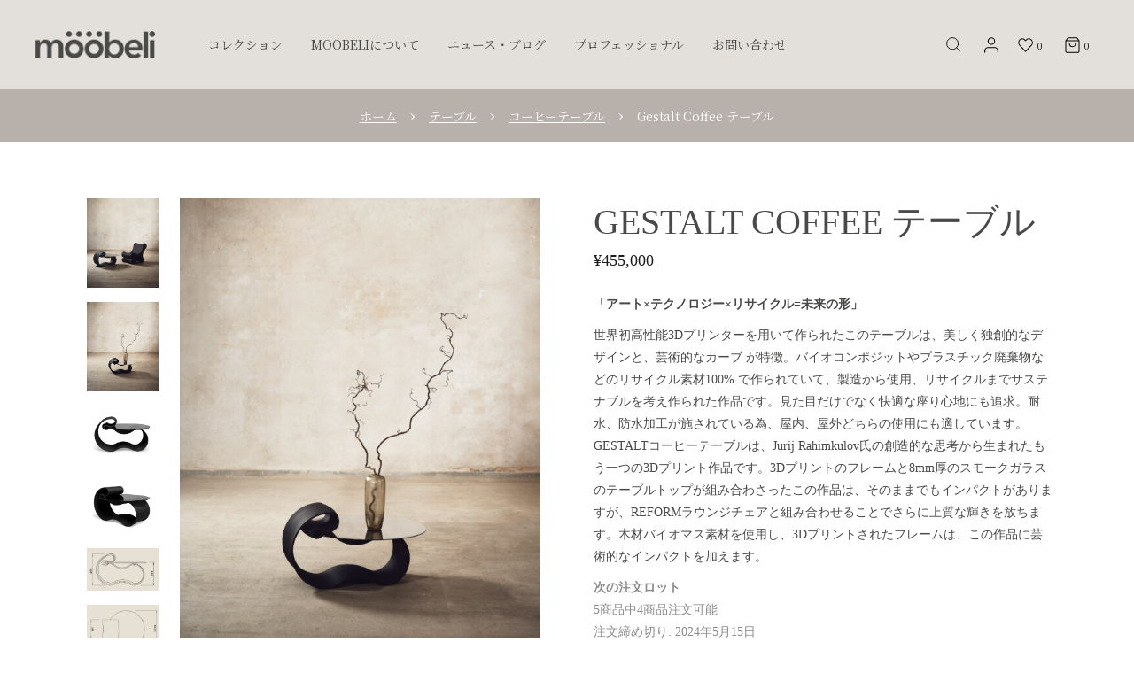

--- FILE ---
content_type: text/html; charset=UTF-8
request_url: https://moobeli.co.jp/tables/gestalt-coffee-%E3%83%86%E3%83%BC%E3%83%96%E3%83%AB/
body_size: 52632
content:
<!DOCTYPE html>
<html lang="ja">
<head>
	<meta charset="UTF-8">
	<meta name="viewport" content="width=device-width, initial-scale=1, user-scalable=yes">
	<link rel="profile" href="https://gmpg.org/xfn/11">
	
	
					<script>document.documentElement.className = document.documentElement.className + ' yes-js js_active js'</script>
			<meta name='robots' content='index, follow, max-image-preview:large, max-snippet:-1, max-video-preview:-1' />

	<!-- This site is optimized with the Yoast SEO plugin v26.6 - https://yoast.com/wordpress/plugins/seo/ -->
	<title>Gestalt Coffee テーブル - Moobeli</title>
	<link rel="canonical" href="https://moobeli.co.jp/tables/gestalt-coffee-テーブル/" />
	<meta property="og:locale" content="ja_JP" />
	<meta property="og:type" content="article" />
	<meta property="og:title" content="Gestalt Coffee テーブル - Moobeli" />
	<meta property="og:description" content="「アート×テクノロジー×リサイクル=未来の形」  世界初高性能3Dプリンターを用いて作られたこのテーブルは、美しく独創的なデザインと、芸術的なカーブ が特徴。バイオコンポジットやプラスチック廃棄物などのリサイクル素材100% で作られていて、製造から使用、リサイクルまでサステナブルを考え作られた作品です。見た目だけでなく快適な座り心地にも追求。耐水、防水加工が施されている為、屋内、屋外どちらの使用にも適しています。     GESTALTコーヒーテーブルは、Jurij Rahimkulov氏の創造的な思考から生まれたもう一つの3Dプリント作品です。3Dプリントのフレームと8mm厚のスモークガラスのテーブルトップが組み合わさったこの作品は、そのままでもインパクトがありますが、REFORMラウンジチェアと組み合わせることでさらに上質な輝きを放ちます。木材バイオマス素材を使用し、3Dプリントされたフレームは、この作品に芸術的なインパクトを加えます。   次の注文ロット 5商品中4商品注文可能 注文締め切り: 2024年5月15日" />
	<meta property="og:url" content="https://moobeli.co.jp/tables/gestalt-coffee-テーブル/" />
	<meta property="og:site_name" content="Moobeli" />
	<meta property="article:modified_time" content="2025-06-18T07:36:33+00:00" />
	<meta property="og:image" content="https://moobeli.co.jp/wp-content/uploads/2024/02/gestaltcoffeetable-3.jpg" />
	<meta property="og:image:width" content="1000" />
	<meta property="og:image:height" content="1242" />
	<meta property="og:image:type" content="image/jpeg" />
	<meta name="twitter:card" content="summary_large_image" />
	<meta name="twitter:label1" content="推定読み取り時間" />
	<meta name="twitter:data1" content="2分" />
	<script type="application/ld+json" class="yoast-schema-graph">{"@context":"https://schema.org","@graph":[{"@type":"WebPage","@id":"https://moobeli.co.jp/tables/gestalt-coffee-%e3%83%86%e3%83%bc%e3%83%96%e3%83%ab/","url":"https://moobeli.co.jp/tables/gestalt-coffee-%e3%83%86%e3%83%bc%e3%83%96%e3%83%ab/","name":"Gestalt Coffee テーブル - Moobeli","isPartOf":{"@id":"https://moobeli.co.jp/#website"},"primaryImageOfPage":{"@id":"https://moobeli.co.jp/tables/gestalt-coffee-%e3%83%86%e3%83%bc%e3%83%96%e3%83%ab/#primaryimage"},"image":{"@id":"https://moobeli.co.jp/tables/gestalt-coffee-%e3%83%86%e3%83%bc%e3%83%96%e3%83%ab/#primaryimage"},"thumbnailUrl":"https://moobeli.co.jp/wp-content/uploads/2024/02/gestaltcoffeetable-3.jpg","datePublished":"2024-02-20T02:54:19+00:00","dateModified":"2025-06-18T07:36:33+00:00","breadcrumb":{"@id":"https://moobeli.co.jp/tables/gestalt-coffee-%e3%83%86%e3%83%bc%e3%83%96%e3%83%ab/#breadcrumb"},"inLanguage":"ja","potentialAction":[{"@type":"ReadAction","target":["https://moobeli.co.jp/tables/gestalt-coffee-%e3%83%86%e3%83%bc%e3%83%96%e3%83%ab/"]}]},{"@type":"ImageObject","inLanguage":"ja","@id":"https://moobeli.co.jp/tables/gestalt-coffee-%e3%83%86%e3%83%bc%e3%83%96%e3%83%ab/#primaryimage","url":"https://moobeli.co.jp/wp-content/uploads/2024/02/gestaltcoffeetable-3.jpg","contentUrl":"https://moobeli.co.jp/wp-content/uploads/2024/02/gestaltcoffeetable-3.jpg","width":1000,"height":1242},{"@type":"BreadcrumbList","@id":"https://moobeli.co.jp/tables/gestalt-coffee-%e3%83%86%e3%83%bc%e3%83%96%e3%83%ab/#breadcrumb","itemListElement":[{"@type":"ListItem","position":1,"name":"ホーム","item":"https://moobeli.co.jp/"},{"@type":"ListItem","position":2,"name":"コレクション","item":"https://moobeli.co.jp/shop/"},{"@type":"ListItem","position":3,"name":"Gestalt Coffee テーブル"}]},{"@type":"WebSite","@id":"https://moobeli.co.jp/#website","url":"https://moobeli.co.jp/","name":"Moobeli","description":"","publisher":{"@id":"https://moobeli.co.jp/#organization"},"potentialAction":[{"@type":"SearchAction","target":{"@type":"EntryPoint","urlTemplate":"https://moobeli.co.jp/?s={search_term_string}"},"query-input":{"@type":"PropertyValueSpecification","valueRequired":true,"valueName":"search_term_string"}}],"inLanguage":"ja"},{"@type":"Organization","@id":"https://moobeli.co.jp/#organization","name":"Moobeli","url":"https://moobeli.co.jp/","logo":{"@type":"ImageObject","inLanguage":"ja","@id":"https://moobeli.co.jp/#/schema/logo/image/","url":"http://moobeli.co.jp/wp-content/uploads/2021/08/Moobeli-logo-1@2x.png","contentUrl":"http://moobeli.co.jp/wp-content/uploads/2021/08/Moobeli-logo-1@2x.png","width":278,"height":64,"caption":"Moobeli"},"image":{"@id":"https://moobeli.co.jp/#/schema/logo/image/"}}]}</script>
	<!-- / Yoast SEO plugin. -->


<link rel='dns-prefetch' href='//www.googletagmanager.com' />
<link rel='dns-prefetch' href='//capi-automation.s3.us-east-2.amazonaws.com' />
<link rel='dns-prefetch' href='//fonts.googleapis.com' />
<link rel="alternate" type="application/rss+xml" title="Moobeli &raquo; フィード" href="https://moobeli.co.jp/feed/" />
<link rel="alternate" type="application/rss+xml" title="Moobeli &raquo; コメントフィード" href="https://moobeli.co.jp/comments/feed/" />
<link rel="alternate" title="oEmbed (JSON)" type="application/json+oembed" href="https://moobeli.co.jp/wp-json/oembed/1.0/embed?url=https%3A%2F%2Fmoobeli.co.jp%2Ftables%2Fgestalt-coffee-%25e3%2583%2586%25e3%2583%25bc%25e3%2583%2596%25e3%2583%25ab%2F" />
<link rel="alternate" title="oEmbed (XML)" type="text/xml+oembed" href="https://moobeli.co.jp/wp-json/oembed/1.0/embed?url=https%3A%2F%2Fmoobeli.co.jp%2Ftables%2Fgestalt-coffee-%25e3%2583%2586%25e3%2583%25bc%25e3%2583%2596%25e3%2583%25ab%2F&#038;format=xml" />
		<style>
			.lazyload,
			.lazyloading {
				max-width: 100%;
			}
		</style>
		<style id='wp-img-auto-sizes-contain-inline-css' type='text/css'>
img:is([sizes=auto i],[sizes^="auto," i]){contain-intrinsic-size:3000px 1500px}
/*# sourceURL=wp-img-auto-sizes-contain-inline-css */
</style>
<link rel='stylesheet' id='sbi_styles-css' href='https://moobeli.co.jp/wp-content/plugins/instagram-feed/css/sbi-styles.min.css?ver=6.10.0' type='text/css' media='all' />
<link rel='stylesheet' id='dripicons-css' href='https://moobeli.co.jp/wp-content/plugins/konsept-core/inc/icons/dripicons/assets/css/dripicons.min.css?ver=6.9' type='text/css' media='all' />
<link rel='stylesheet' id='elegant-icons-css' href='https://moobeli.co.jp/wp-content/plugins/konsept-core/inc/icons/elegant-icons/assets/css/elegant-icons.min.css?ver=6.9' type='text/css' media='all' />
<link rel='stylesheet' id='font-awesome-css' href='https://moobeli.co.jp/wp-content/plugins/konsept-core/inc/icons/font-awesome/assets/css/all.min.css?ver=6.9' type='text/css' media='all' />
<style id='font-awesome-inline-css' type='text/css'>
[data-font="FontAwesome"]:before {font-family: 'FontAwesome' !important;content: attr(data-icon) !important;speak: none !important;font-weight: normal !important;font-variant: normal !important;text-transform: none !important;line-height: 1 !important;font-style: normal !important;-webkit-font-smoothing: antialiased !important;-moz-osx-font-smoothing: grayscale !important;}
/*# sourceURL=font-awesome-inline-css */
</style>
<link rel='stylesheet' id='ionicons-css' href='https://moobeli.co.jp/wp-content/plugins/konsept-core/inc/icons/ionicons/assets/css/ionicons.min.css?ver=6.9' type='text/css' media='all' />
<link rel='stylesheet' id='linea-icons-css' href='https://moobeli.co.jp/wp-content/plugins/konsept-core/inc/icons/linea-icons/assets/css/linea-icons.min.css?ver=6.9' type='text/css' media='all' />
<link rel='stylesheet' id='linear-icons-css' href='https://moobeli.co.jp/wp-content/plugins/konsept-core/inc/icons/linear-icons/assets/css/linear-icons.min.css?ver=6.9' type='text/css' media='all' />
<link rel='stylesheet' id='material-icons-css' href='https://fonts.googleapis.com/icon?family=Material+Icons&#038;ver=6.9' type='text/css' media='all' />
<link rel='stylesheet' id='simple-line-icons-css' href='https://moobeli.co.jp/wp-content/plugins/konsept-core/inc/icons/simple-line-icons/assets/css/simple-line-icons.min.css?ver=6.9' type='text/css' media='all' />
<style id='wp-emoji-styles-inline-css' type='text/css'>

	img.wp-smiley, img.emoji {
		display: inline !important;
		border: none !important;
		box-shadow: none !important;
		height: 1em !important;
		width: 1em !important;
		margin: 0 0.07em !important;
		vertical-align: -0.1em !important;
		background: none !important;
		padding: 0 !important;
	}
/*# sourceURL=wp-emoji-styles-inline-css */
</style>
<link rel='stylesheet' id='wp-block-library-css' href='https://moobeli.co.jp/wp-includes/css/dist/block-library/style.min.css?ver=6.9' type='text/css' media='all' />
<link rel='stylesheet' id='wc-blocks-style-css' href='https://moobeli.co.jp/wp-content/plugins/woocommerce/assets/client/blocks/wc-blocks.css?ver=wc-10.4.3' type='text/css' media='all' />
<style id='global-styles-inline-css' type='text/css'>
:root{--wp--preset--aspect-ratio--square: 1;--wp--preset--aspect-ratio--4-3: 4/3;--wp--preset--aspect-ratio--3-4: 3/4;--wp--preset--aspect-ratio--3-2: 3/2;--wp--preset--aspect-ratio--2-3: 2/3;--wp--preset--aspect-ratio--16-9: 16/9;--wp--preset--aspect-ratio--9-16: 9/16;--wp--preset--color--black: #000000;--wp--preset--color--cyan-bluish-gray: #abb8c3;--wp--preset--color--white: #ffffff;--wp--preset--color--pale-pink: #f78da7;--wp--preset--color--vivid-red: #cf2e2e;--wp--preset--color--luminous-vivid-orange: #ff6900;--wp--preset--color--luminous-vivid-amber: #fcb900;--wp--preset--color--light-green-cyan: #7bdcb5;--wp--preset--color--vivid-green-cyan: #00d084;--wp--preset--color--pale-cyan-blue: #8ed1fc;--wp--preset--color--vivid-cyan-blue: #0693e3;--wp--preset--color--vivid-purple: #9b51e0;--wp--preset--gradient--vivid-cyan-blue-to-vivid-purple: linear-gradient(135deg,rgb(6,147,227) 0%,rgb(155,81,224) 100%);--wp--preset--gradient--light-green-cyan-to-vivid-green-cyan: linear-gradient(135deg,rgb(122,220,180) 0%,rgb(0,208,130) 100%);--wp--preset--gradient--luminous-vivid-amber-to-luminous-vivid-orange: linear-gradient(135deg,rgb(252,185,0) 0%,rgb(255,105,0) 100%);--wp--preset--gradient--luminous-vivid-orange-to-vivid-red: linear-gradient(135deg,rgb(255,105,0) 0%,rgb(207,46,46) 100%);--wp--preset--gradient--very-light-gray-to-cyan-bluish-gray: linear-gradient(135deg,rgb(238,238,238) 0%,rgb(169,184,195) 100%);--wp--preset--gradient--cool-to-warm-spectrum: linear-gradient(135deg,rgb(74,234,220) 0%,rgb(151,120,209) 20%,rgb(207,42,186) 40%,rgb(238,44,130) 60%,rgb(251,105,98) 80%,rgb(254,248,76) 100%);--wp--preset--gradient--blush-light-purple: linear-gradient(135deg,rgb(255,206,236) 0%,rgb(152,150,240) 100%);--wp--preset--gradient--blush-bordeaux: linear-gradient(135deg,rgb(254,205,165) 0%,rgb(254,45,45) 50%,rgb(107,0,62) 100%);--wp--preset--gradient--luminous-dusk: linear-gradient(135deg,rgb(255,203,112) 0%,rgb(199,81,192) 50%,rgb(65,88,208) 100%);--wp--preset--gradient--pale-ocean: linear-gradient(135deg,rgb(255,245,203) 0%,rgb(182,227,212) 50%,rgb(51,167,181) 100%);--wp--preset--gradient--electric-grass: linear-gradient(135deg,rgb(202,248,128) 0%,rgb(113,206,126) 100%);--wp--preset--gradient--midnight: linear-gradient(135deg,rgb(2,3,129) 0%,rgb(40,116,252) 100%);--wp--preset--font-size--small: 13px;--wp--preset--font-size--medium: 20px;--wp--preset--font-size--large: 36px;--wp--preset--font-size--x-large: 42px;--wp--preset--spacing--20: 0.44rem;--wp--preset--spacing--30: 0.67rem;--wp--preset--spacing--40: 1rem;--wp--preset--spacing--50: 1.5rem;--wp--preset--spacing--60: 2.25rem;--wp--preset--spacing--70: 3.38rem;--wp--preset--spacing--80: 5.06rem;--wp--preset--shadow--natural: 6px 6px 9px rgba(0, 0, 0, 0.2);--wp--preset--shadow--deep: 12px 12px 50px rgba(0, 0, 0, 0.4);--wp--preset--shadow--sharp: 6px 6px 0px rgba(0, 0, 0, 0.2);--wp--preset--shadow--outlined: 6px 6px 0px -3px rgb(255, 255, 255), 6px 6px rgb(0, 0, 0);--wp--preset--shadow--crisp: 6px 6px 0px rgb(0, 0, 0);}:where(.is-layout-flex){gap: 0.5em;}:where(.is-layout-grid){gap: 0.5em;}body .is-layout-flex{display: flex;}.is-layout-flex{flex-wrap: wrap;align-items: center;}.is-layout-flex > :is(*, div){margin: 0;}body .is-layout-grid{display: grid;}.is-layout-grid > :is(*, div){margin: 0;}:where(.wp-block-columns.is-layout-flex){gap: 2em;}:where(.wp-block-columns.is-layout-grid){gap: 2em;}:where(.wp-block-post-template.is-layout-flex){gap: 1.25em;}:where(.wp-block-post-template.is-layout-grid){gap: 1.25em;}.has-black-color{color: var(--wp--preset--color--black) !important;}.has-cyan-bluish-gray-color{color: var(--wp--preset--color--cyan-bluish-gray) !important;}.has-white-color{color: var(--wp--preset--color--white) !important;}.has-pale-pink-color{color: var(--wp--preset--color--pale-pink) !important;}.has-vivid-red-color{color: var(--wp--preset--color--vivid-red) !important;}.has-luminous-vivid-orange-color{color: var(--wp--preset--color--luminous-vivid-orange) !important;}.has-luminous-vivid-amber-color{color: var(--wp--preset--color--luminous-vivid-amber) !important;}.has-light-green-cyan-color{color: var(--wp--preset--color--light-green-cyan) !important;}.has-vivid-green-cyan-color{color: var(--wp--preset--color--vivid-green-cyan) !important;}.has-pale-cyan-blue-color{color: var(--wp--preset--color--pale-cyan-blue) !important;}.has-vivid-cyan-blue-color{color: var(--wp--preset--color--vivid-cyan-blue) !important;}.has-vivid-purple-color{color: var(--wp--preset--color--vivid-purple) !important;}.has-black-background-color{background-color: var(--wp--preset--color--black) !important;}.has-cyan-bluish-gray-background-color{background-color: var(--wp--preset--color--cyan-bluish-gray) !important;}.has-white-background-color{background-color: var(--wp--preset--color--white) !important;}.has-pale-pink-background-color{background-color: var(--wp--preset--color--pale-pink) !important;}.has-vivid-red-background-color{background-color: var(--wp--preset--color--vivid-red) !important;}.has-luminous-vivid-orange-background-color{background-color: var(--wp--preset--color--luminous-vivid-orange) !important;}.has-luminous-vivid-amber-background-color{background-color: var(--wp--preset--color--luminous-vivid-amber) !important;}.has-light-green-cyan-background-color{background-color: var(--wp--preset--color--light-green-cyan) !important;}.has-vivid-green-cyan-background-color{background-color: var(--wp--preset--color--vivid-green-cyan) !important;}.has-pale-cyan-blue-background-color{background-color: var(--wp--preset--color--pale-cyan-blue) !important;}.has-vivid-cyan-blue-background-color{background-color: var(--wp--preset--color--vivid-cyan-blue) !important;}.has-vivid-purple-background-color{background-color: var(--wp--preset--color--vivid-purple) !important;}.has-black-border-color{border-color: var(--wp--preset--color--black) !important;}.has-cyan-bluish-gray-border-color{border-color: var(--wp--preset--color--cyan-bluish-gray) !important;}.has-white-border-color{border-color: var(--wp--preset--color--white) !important;}.has-pale-pink-border-color{border-color: var(--wp--preset--color--pale-pink) !important;}.has-vivid-red-border-color{border-color: var(--wp--preset--color--vivid-red) !important;}.has-luminous-vivid-orange-border-color{border-color: var(--wp--preset--color--luminous-vivid-orange) !important;}.has-luminous-vivid-amber-border-color{border-color: var(--wp--preset--color--luminous-vivid-amber) !important;}.has-light-green-cyan-border-color{border-color: var(--wp--preset--color--light-green-cyan) !important;}.has-vivid-green-cyan-border-color{border-color: var(--wp--preset--color--vivid-green-cyan) !important;}.has-pale-cyan-blue-border-color{border-color: var(--wp--preset--color--pale-cyan-blue) !important;}.has-vivid-cyan-blue-border-color{border-color: var(--wp--preset--color--vivid-cyan-blue) !important;}.has-vivid-purple-border-color{border-color: var(--wp--preset--color--vivid-purple) !important;}.has-vivid-cyan-blue-to-vivid-purple-gradient-background{background: var(--wp--preset--gradient--vivid-cyan-blue-to-vivid-purple) !important;}.has-light-green-cyan-to-vivid-green-cyan-gradient-background{background: var(--wp--preset--gradient--light-green-cyan-to-vivid-green-cyan) !important;}.has-luminous-vivid-amber-to-luminous-vivid-orange-gradient-background{background: var(--wp--preset--gradient--luminous-vivid-amber-to-luminous-vivid-orange) !important;}.has-luminous-vivid-orange-to-vivid-red-gradient-background{background: var(--wp--preset--gradient--luminous-vivid-orange-to-vivid-red) !important;}.has-very-light-gray-to-cyan-bluish-gray-gradient-background{background: var(--wp--preset--gradient--very-light-gray-to-cyan-bluish-gray) !important;}.has-cool-to-warm-spectrum-gradient-background{background: var(--wp--preset--gradient--cool-to-warm-spectrum) !important;}.has-blush-light-purple-gradient-background{background: var(--wp--preset--gradient--blush-light-purple) !important;}.has-blush-bordeaux-gradient-background{background: var(--wp--preset--gradient--blush-bordeaux) !important;}.has-luminous-dusk-gradient-background{background: var(--wp--preset--gradient--luminous-dusk) !important;}.has-pale-ocean-gradient-background{background: var(--wp--preset--gradient--pale-ocean) !important;}.has-electric-grass-gradient-background{background: var(--wp--preset--gradient--electric-grass) !important;}.has-midnight-gradient-background{background: var(--wp--preset--gradient--midnight) !important;}.has-small-font-size{font-size: var(--wp--preset--font-size--small) !important;}.has-medium-font-size{font-size: var(--wp--preset--font-size--medium) !important;}.has-large-font-size{font-size: var(--wp--preset--font-size--large) !important;}.has-x-large-font-size{font-size: var(--wp--preset--font-size--x-large) !important;}
/*# sourceURL=global-styles-inline-css */
</style>

<style id='classic-theme-styles-inline-css' type='text/css'>
/*! This file is auto-generated */
.wp-block-button__link{color:#fff;background-color:#32373c;border-radius:9999px;box-shadow:none;text-decoration:none;padding:calc(.667em + 2px) calc(1.333em + 2px);font-size:1.125em}.wp-block-file__button{background:#32373c;color:#fff;text-decoration:none}
/*# sourceURL=/wp-includes/css/classic-themes.min.css */
</style>
<link rel='stylesheet' id='tp-product-image-flipper-for-woocommerce-css' href='https://moobeli.co.jp/wp-content/plugins/tp-product-image-flipper-for-woocommerce/css/tp-product-image-flipper-for-woocommerce.css?ver=6.9' type='text/css' media='all' />
<style id='woocommerce-inline-inline-css' type='text/css'>
.woocommerce form .form-row .required { visibility: visible; }
/*# sourceURL=woocommerce-inline-inline-css */
</style>
<link rel='stylesheet' id='select2-css' href='https://moobeli.co.jp/wp-content/plugins/woocommerce/assets/css/select2.css?ver=10.4.3' type='text/css' media='all' />
<link rel='stylesheet' id='konsept-core-dashboard-style-css' href='https://moobeli.co.jp/wp-content/plugins/konsept-core/inc/core-dashboard/assets/css/core-dashboard.min.css?ver=6.9' type='text/css' media='all' />
<link rel='stylesheet' id='swiper-css' href='https://moobeli.co.jp/wp-content/plugins/elementor/assets/lib/swiper/v8/css/swiper.min.css?ver=8.4.5' type='text/css' media='all' />
<link rel='stylesheet' id='konsept-main-css' href='https://moobeli.co.jp/wp-content/themes/konsept/assets/css/main.min.css?ver=6.9' type='text/css' media='all' />
<link rel='stylesheet' id='konsept-core-style-css' href='https://moobeli.co.jp/wp-content/plugins/konsept-core/assets/css/konsept-core.min.css?ver=6.9' type='text/css' media='all' />
<link rel='stylesheet' id='konsept-membership-style-css' href='https://moobeli.co.jp/wp-content/plugins/konsept-membership/assets/css/konsept-membership.min.css?ver=6.9' type='text/css' media='all' />
<link rel='stylesheet' id='yith_wccl_frontend-css' href='https://moobeli.co.jp/wp-content/plugins/yith-color-and-label-variations-for-woocommerce/assets/css/frontend.css?ver=2.24.0' type='text/css' media='all' />
<style id='yith_wccl_frontend-inline-css' type='text/css'>
:root{
	--yith-wccl-form-colors_border: #ffffff;
	--yith-wccl-form-colors_accent: #448a85;
	--yith-wccl-form-colors-accent-hover: rgba(68,138,133,0.4);
	--yith-wccl-customization-color-swatches-size: 25px;
	--yith-wccl-customization-color-swatches-border-radius: 25px;
	--yith-wccl-customization-option-border-radius: 25px;
}
/*# sourceURL=yith_wccl_frontend-inline-css */
</style>
<link rel='stylesheet' id='jquery-selectBox-css' href='https://moobeli.co.jp/wp-content/plugins/yith-woocommerce-wishlist/assets/css/jquery.selectBox.css?ver=1.2.0' type='text/css' media='all' />
<link rel='stylesheet' id='woocommerce_prettyPhoto_css-css' href='//moobeli.co.jp/wp-content/plugins/woocommerce/assets/css/prettyPhoto.css?ver=3.1.6' type='text/css' media='all' />
<link rel='stylesheet' id='yith-wcwl-main-css' href='https://moobeli.co.jp/wp-content/plugins/yith-woocommerce-wishlist/assets/css/style.css?ver=4.11.0' type='text/css' media='all' />
<style id='yith-wcwl-main-inline-css' type='text/css'>
 :root { --color-add-to-wishlist-background: #333333; --color-add-to-wishlist-text: #FFFFFF; --color-add-to-wishlist-border: #333333; --color-add-to-wishlist-background-hover: #333333; --color-add-to-wishlist-text-hover: #FFFFFF; --color-add-to-wishlist-border-hover: #333333; --rounded-corners-radius: 16px; --color-add-to-cart-background: #333333; --color-add-to-cart-text: #FFFFFF; --color-add-to-cart-border: #333333; --color-add-to-cart-background-hover: #4F4F4F; --color-add-to-cart-text-hover: #FFFFFF; --color-add-to-cart-border-hover: #4F4F4F; --add-to-cart-rounded-corners-radius: 16px; --color-button-style-1-background: #333333; --color-button-style-1-text: #FFFFFF; --color-button-style-1-border: #333333; --color-button-style-1-background-hover: #4F4F4F; --color-button-style-1-text-hover: #FFFFFF; --color-button-style-1-border-hover: #4F4F4F; --color-button-style-2-background: #333333; --color-button-style-2-text: #FFFFFF; --color-button-style-2-border: #333333; --color-button-style-2-background-hover: #4F4F4F; --color-button-style-2-text-hover: #FFFFFF; --color-button-style-2-border-hover: #4F4F4F; --color-wishlist-table-background: #FFFFFF; --color-wishlist-table-text: #6d6c6c; --color-wishlist-table-border: #FFFFFF; --color-headers-background: #F4F4F4; --color-share-button-color: #FFFFFF; --color-share-button-color-hover: #FFFFFF; --color-fb-button-background: #39599E; --color-fb-button-background-hover: #595A5A; --color-tw-button-background: #45AFE2; --color-tw-button-background-hover: #595A5A; --color-pr-button-background: #AB2E31; --color-pr-button-background-hover: #595A5A; --color-em-button-background: #FBB102; --color-em-button-background-hover: #595A5A; --color-wa-button-background: #00A901; --color-wa-button-background-hover: #595A5A; --feedback-duration: 3s }  font-family: "Noto Sans JP";
 :root { --color-add-to-wishlist-background: #333333; --color-add-to-wishlist-text: #FFFFFF; --color-add-to-wishlist-border: #333333; --color-add-to-wishlist-background-hover: #333333; --color-add-to-wishlist-text-hover: #FFFFFF; --color-add-to-wishlist-border-hover: #333333; --rounded-corners-radius: 16px; --color-add-to-cart-background: #333333; --color-add-to-cart-text: #FFFFFF; --color-add-to-cart-border: #333333; --color-add-to-cart-background-hover: #4F4F4F; --color-add-to-cart-text-hover: #FFFFFF; --color-add-to-cart-border-hover: #4F4F4F; --add-to-cart-rounded-corners-radius: 16px; --color-button-style-1-background: #333333; --color-button-style-1-text: #FFFFFF; --color-button-style-1-border: #333333; --color-button-style-1-background-hover: #4F4F4F; --color-button-style-1-text-hover: #FFFFFF; --color-button-style-1-border-hover: #4F4F4F; --color-button-style-2-background: #333333; --color-button-style-2-text: #FFFFFF; --color-button-style-2-border: #333333; --color-button-style-2-background-hover: #4F4F4F; --color-button-style-2-text-hover: #FFFFFF; --color-button-style-2-border-hover: #4F4F4F; --color-wishlist-table-background: #FFFFFF; --color-wishlist-table-text: #6d6c6c; --color-wishlist-table-border: #FFFFFF; --color-headers-background: #F4F4F4; --color-share-button-color: #FFFFFF; --color-share-button-color-hover: #FFFFFF; --color-fb-button-background: #39599E; --color-fb-button-background-hover: #595A5A; --color-tw-button-background: #45AFE2; --color-tw-button-background-hover: #595A5A; --color-pr-button-background: #AB2E31; --color-pr-button-background-hover: #595A5A; --color-em-button-background: #FBB102; --color-em-button-background-hover: #595A5A; --color-wa-button-background: #00A901; --color-wa-button-background-hover: #595A5A; --feedback-duration: 3s }  font-family: "Noto Sans JP";
/*# sourceURL=yith-wcwl-main-inline-css */
</style>
<link rel='stylesheet' id='konsept-child-style-css' href='https://moobeli.co.jp/wp-content/themes/konsept-child/style.css?ver=6.9' type='text/css' media='all' />
<link rel='stylesheet' id='magnific-popup-css' href='https://moobeli.co.jp/wp-content/themes/konsept/assets/plugins/magnific-popup/magnific-popup.css?ver=6.9' type='text/css' media='all' />
<link rel='stylesheet' id='konsept-google-fonts-css' href='https://fonts.googleapis.com/css?family=Josefin+Sans%3A300%2C400%2C400i%2C600%2C700%2C700i%7COpen+Sans%3A300%2C400%2C400i%2C600%2C700%2C700i%7CEB+Garamond%3A300%2C400%2C400i%2C600%2C700%2C700i&#038;subset=latin-ext&#038;ver=1.0.0' type='text/css' media='all' />
<link rel='stylesheet' id='konsept-style-css' href='https://moobeli.co.jp/wp-content/themes/konsept/style.css?ver=6.9' type='text/css' media='all' />
<style id='konsept-style-inline-css' type='text/css'>
#qodef-page-footer-top-area { background-color: #e3e0dc;}#qodef-page-inner { padding: 64px 0 110px;}@media only screen and (max-width: 1024px) { #qodef-page-inner { padding: 48px 0 48px;}}.qodef-mobile-header-navigation > ul > li > a { color: #494948;font-size: 14px;font-style: normal;font-weight: 400;letter-spacing: 0.02em;}.qodef-mobile-header-navigation .qodef-drop-down-second-inner ul li > a { color: #494948;font-size: 14px;font-style: normal;font-weight: 400;}.qodef-header-navigation> ul > li > a { color: #494948;font-size: 14px;font-weight: 400;letter-spacing: 0px;}.qodef-page-title { height: 60px;background-color: #b8b1ab;}.qodef-page-title .qodef-m-title { color: #ffffff;}@media only screen and (max-width: 1024px) { .qodef-page-title { height: 60px;}}p { color: #494948;font-size: 14px;letter-spacing: 0px;}h1 { color: #494948;letter-spacing: 0px;}h2 { color: #494948;letter-spacing: 0px;}h3 { color: #494948;letter-spacing: 0px;}h4 { color: #494948;letter-spacing: 0px;}h5 { color: #494948;letter-spacing: 0px;}h6 { color: #494948;letter-spacing: 0px;}a, p a { color: #494948;}.qodef-header--standard #qodef-page-header { background-color: #e3e0dc;}.qodef-mobile-header--standard #qodef-mobile-header-navigation .qodef-m-inner { background-color: #e3e0dc;}.qodef-mobile-header--standard #qodef-page-mobile-header { background-color: #e3e0dc;}
/*# sourceURL=konsept-style-inline-css */
</style>
<link rel='stylesheet' id='konsept-core-elementor-css' href='https://moobeli.co.jp/wp-content/plugins/konsept-core/inc/plugins/elementor/assets/css/elementor.min.css?ver=6.9' type='text/css' media='all' />
<link rel='stylesheet' id='elementor-icons-css' href='https://moobeli.co.jp/wp-content/plugins/elementor/assets/lib/eicons/css/elementor-icons.min.css?ver=5.44.0' type='text/css' media='all' />
<link rel='stylesheet' id='elementor-frontend-css' href='https://moobeli.co.jp/wp-content/plugins/elementor/assets/css/frontend.min.css?ver=3.32.5' type='text/css' media='all' />
<style id='elementor-frontend-inline-css' type='text/css'>
.elementor-kit-5{--e-global-color-primary:#494948;--e-global-color-secondary:#B8B1AB;--e-global-color-text:#494948;--e-global-color-accent:#494948;--e-global-typography-primary-font-family:"Noto Serif JP";--e-global-typography-primary-font-weight:700;--e-global-typography-secondary-font-family:"Noto Serif JP";--e-global-typography-secondary-font-weight:400;--e-global-typography-text-font-family:"Noto Serif JP";--e-global-typography-text-font-size:14px;--e-global-typography-text-font-weight:400;--e-global-typography-accent-font-family:"Noto Serif JP";--e-global-typography-accent-font-weight:500;font-family:"Noto Serif JP", Sans-serif;font-size:14px;font-weight:400;}.elementor-kit-5 button,.elementor-kit-5 input[type="button"],.elementor-kit-5 input[type="submit"],.elementor-kit-5 .elementor-button{background-color:#FFFFFF33;font-family:"Noto Serif JP", Sans-serif;color:var( --e-global-color-primary );border-style:solid;border-width:1px 1px 1px 1px;border-color:var( --e-global-color-secondary );border-radius:0px 0px 0px 0px;padding:16px 24px 16px 24px;}.elementor-kit-5 button:hover,.elementor-kit-5 button:focus,.elementor-kit-5 input[type="button"]:hover,.elementor-kit-5 input[type="button"]:focus,.elementor-kit-5 input[type="submit"]:hover,.elementor-kit-5 input[type="submit"]:focus,.elementor-kit-5 .elementor-button:hover,.elementor-kit-5 .elementor-button:focus{background-color:#FFFFFF;border-style:solid;border-width:1px 1px 1px 1px;border-color:var( --e-global-color-primary );}.elementor-kit-5 e-page-transition{background-color:#FFBC7D;}.elementor-kit-5 a{font-family:"Noto Serif JP", Sans-serif;}.elementor-kit-5 h1{font-family:"Noto Serif JP", Sans-serif;}.elementor-kit-5 h2{font-family:"Noto Serif JP", Sans-serif;}.elementor-kit-5 h3{font-family:"Noto Serif JP", Sans-serif;}.elementor-kit-5 h4{font-family:"Noto Serif JP", Sans-serif;}.elementor-kit-5 h5{font-family:"Noto Serif JP", Sans-serif;}.elementor-kit-5 h6{font-family:"Noto Serif JP", Sans-serif;}.elementor-kit-5 label{font-family:"Noto Serif JP", Sans-serif;}.elementor-kit-5 input:not([type="button"]):not([type="submit"]),.elementor-kit-5 textarea,.elementor-kit-5 .elementor-field-textual{font-family:"Noto Serif JP", Sans-serif;}.elementor-section.elementor-section-boxed > .elementor-container{max-width:1140px;}.e-con{--container-max-width:1140px;}.elementor-widget:not(:last-child){margin-block-end:20px;}.elementor-element{--widgets-spacing:20px 20px;--widgets-spacing-row:20px;--widgets-spacing-column:20px;}{}h1.entry-title{display:var(--page-title-display);}@media(max-width:1024px){.elementor-section.elementor-section-boxed > .elementor-container{max-width:1024px;}.e-con{--container-max-width:1024px;}}@media(max-width:767px){.elementor-section.elementor-section-boxed > .elementor-container{max-width:767px;}.e-con{--container-max-width:767px;}}
/*# sourceURL=elementor-frontend-inline-css */
</style>
<link rel='stylesheet' id='font-awesome-5-all-css' href='https://moobeli.co.jp/wp-content/plugins/elementor/assets/lib/font-awesome/css/all.min.css?ver=3.32.5' type='text/css' media='all' />
<link rel='stylesheet' id='font-awesome-4-shim-css' href='https://moobeli.co.jp/wp-content/plugins/elementor/assets/lib/font-awesome/css/v4-shims.min.css?ver=3.32.5' type='text/css' media='all' />
<link rel='stylesheet' id='sbistyles-css' href='https://moobeli.co.jp/wp-content/plugins/instagram-feed/css/sbi-styles.min.css?ver=6.10.0' type='text/css' media='all' />
<link rel='stylesheet' id='tablepress-default-css' href='https://moobeli.co.jp/wp-content/plugins/tablepress/css/build/default.css?ver=3.2.6' type='text/css' media='all' />
<link rel='stylesheet' id='wc-pb-checkout-blocks-css' href='https://moobeli.co.jp/wp-content/plugins/woocommerce-product-bundles/assets/css/frontend/checkout-blocks.css?ver=7.1.0' type='text/css' media='all' />
<style id='wc-pb-checkout-blocks-inline-css' type='text/css'>
table.wc-block-cart-items .wc-block-cart-items__row.is-bundle__meta_hidden .wc-block-components-product-details__含む, .wc-block-components-order-summary-item.is-bundle__meta_hidden .wc-block-components-product-details__含む { display:none; } table.wc-block-cart-items .wc-block-cart-items__row.is-bundle .wc-block-components-product-details__含む .wc-block-components-product-details__name, .wc-block-components-order-summary-item.is-bundle .wc-block-components-product-details__含む .wc-block-components-product-details__name { display:block; margin-bottom: 0.5em } table.wc-block-cart-items .wc-block-cart-items__row.is-bundle .wc-block-components-product-details__含む:not(:first-of-type) .wc-block-components-product-details__name, .wc-block-components-order-summary-item.is-bundle .wc-block-components-product-details__含む:not(:first-of-type) .wc-block-components-product-details__name { display:none } table.wc-block-cart-items .wc-block-cart-items__row.is-bundle .wc-block-components-product-details__含む + li:not( .wc-block-components-product-details__含む ), .wc-block-components-order-summary-item.is-bundle .wc-block-components-product-details__含む + li:not( .wc-block-components-product-details__含む ) { margin-top:0.5em }
/*# sourceURL=wc-pb-checkout-blocks-inline-css */
</style>
<link rel='stylesheet' id='wc-bundle-style-css' href='https://moobeli.co.jp/wp-content/plugins/woocommerce-product-bundles/assets/css/frontend/woocommerce.css?ver=7.1.0' type='text/css' media='all' />
<link rel='stylesheet' id='elementor-gf-notoserifjp-css' href='https://fonts.googleapis.com/css?family=Noto+Serif+JP:100,100italic,200,200italic,300,300italic,400,400italic,500,500italic,600,600italic,700,700italic,800,800italic,900,900italic&#038;display=auto' type='text/css' media='all' />
<script type="text/template" id="tmpl-variation-template">
	<div class="woocommerce-variation-description">{{{ data.variation.variation_description }}}</div>
	<div class="woocommerce-variation-price">{{{ data.variation.price_html }}}</div>
	<div class="woocommerce-variation-availability">{{{ data.variation.availability_html }}}</div>
</script>
<script type="text/template" id="tmpl-unavailable-variation-template">
	<p role="alert">この商品は対応しておりません。異なる組み合わせを選択してください。</p>
</script>
<script type="text/javascript" id="woocommerce-google-analytics-integration-gtag-js-after">
/* <![CDATA[ */
/* Google Analytics for WooCommerce (gtag.js) */
					window.dataLayer = window.dataLayer || [];
					function gtag(){dataLayer.push(arguments);}
					// Set up default consent state.
					for ( const mode of [{"analytics_storage":"denied","ad_storage":"denied","ad_user_data":"denied","ad_personalization":"denied","region":["AT","BE","BG","HR","CY","CZ","DK","EE","FI","FR","DE","GR","HU","IS","IE","IT","LV","LI","LT","LU","MT","NL","NO","PL","PT","RO","SK","SI","ES","SE","GB","CH"]}] || [] ) {
						gtag( "consent", "default", { "wait_for_update": 500, ...mode } );
					}
					gtag("js", new Date());
					gtag("set", "developer_id.dOGY3NW", true);
					gtag("config", "UA-210430423-1", {"track_404":true,"allow_google_signals":true,"logged_in":false,"linker":{"domains":[],"allow_incoming":false},"custom_map":{"dimension1":"logged_in"}});
//# sourceURL=woocommerce-google-analytics-integration-gtag-js-after
/* ]]> */
</script>
<script type="text/javascript" src="https://moobeli.co.jp/wp-includes/js/jquery/jquery.min.js?ver=3.7.1" id="jquery-core-js"></script>
<script type="text/javascript" defer='defer' src="https://moobeli.co.jp/wp-includes/js/jquery/jquery-migrate.min.js?ver=3.4.1" id="jquery-migrate-js"></script>
<script type="text/javascript" defer='defer' src="https://moobeli.co.jp/wp-content/plugins/woocommerce/assets/js/jquery-blockui/jquery.blockUI.min.js?ver=2.7.0-wc.10.4.3" id="wc-jquery-blockui-js" data-wp-strategy="defer"></script>
<script type="text/javascript" id="wc-add-to-cart-js-extra">
/* <![CDATA[ */
var wc_add_to_cart_params = {"ajax_url":"/wp-admin/admin-ajax.php","wc_ajax_url":"/?wc-ajax=%%endpoint%%","i18n_view_cart":"\u304a\u8cb7\u3044\u7269\u30ab\u30b4\u3092\u8868\u793a","cart_url":"https://moobeli.co.jp/cart/","is_cart":"","cart_redirect_after_add":"no"};
//# sourceURL=wc-add-to-cart-js-extra
/* ]]> */
</script>
<script type="text/javascript" defer='defer' src="https://moobeli.co.jp/wp-content/plugins/woocommerce/assets/js/frontend/add-to-cart.min.js?ver=10.4.3" id="wc-add-to-cart-js" defer="defer" data-wp-strategy="defer"></script>
<script type="text/javascript" defer='defer' src="https://moobeli.co.jp/wp-content/plugins/woocommerce/assets/js/zoom/jquery.zoom.min.js?ver=1.7.21-wc.10.4.3" id="wc-zoom-js" defer="defer" data-wp-strategy="defer"></script>
<script type="text/javascript" id="wc-single-product-js-extra">
/* <![CDATA[ */
var wc_single_product_params = {"i18n_required_rating_text":"\u8a55\u4fa1\u3092\u9078\u629e\u3057\u3066\u304f\u3060\u3055\u3044","i18n_rating_options":["1\u3064\u661f (\u6700\u9ad8\u8a55\u4fa1: 5\u3064\u661f)","2\u3064\u661f (\u6700\u9ad8\u8a55\u4fa1: 5\u3064\u661f)","3\u3064\u661f (\u6700\u9ad8\u8a55\u4fa1: 5\u3064\u661f)","4\u3064\u661f (\u6700\u9ad8\u8a55\u4fa1: 5\u3064\u661f)","5\u3064\u661f (\u6700\u9ad8\u8a55\u4fa1: 5\u3064\u661f)"],"i18n_product_gallery_trigger_text":"\u30d5\u30eb\u30b9\u30af\u30ea\u30fc\u30f3\u753b\u50cf\u30ae\u30e3\u30e9\u30ea\u30fc\u3092\u8868\u793a","review_rating_required":"no","flexslider":{"rtl":false,"animation":"slide","smoothHeight":true,"directionNav":false,"controlNav":"thumbnails","slideshow":false,"animationSpeed":500,"animationLoop":false,"allowOneSlide":false},"zoom_enabled":"1","zoom_options":[],"photoswipe_enabled":"","photoswipe_options":{"shareEl":false,"closeOnScroll":false,"history":false,"hideAnimationDuration":0,"showAnimationDuration":0},"flexslider_enabled":""};
//# sourceURL=wc-single-product-js-extra
/* ]]> */
</script>
<script type="text/javascript" defer='defer' src="https://moobeli.co.jp/wp-content/plugins/woocommerce/assets/js/frontend/single-product.min.js?ver=10.4.3" id="wc-single-product-js" defer="defer" data-wp-strategy="defer"></script>
<script type="text/javascript" defer='defer' src="https://moobeli.co.jp/wp-content/plugins/woocommerce/assets/js/js-cookie/js.cookie.min.js?ver=2.1.4-wc.10.4.3" id="wc-js-cookie-js" defer="defer" data-wp-strategy="defer"></script>
<script type="text/javascript" id="woocommerce-js-extra">
/* <![CDATA[ */
var woocommerce_params = {"ajax_url":"/wp-admin/admin-ajax.php","wc_ajax_url":"/?wc-ajax=%%endpoint%%","i18n_password_show":"\u30d1\u30b9\u30ef\u30fc\u30c9\u3092\u8868\u793a","i18n_password_hide":"\u30d1\u30b9\u30ef\u30fc\u30c9\u3092\u96a0\u3059"};
//# sourceURL=woocommerce-js-extra
/* ]]> */
</script>
<script type="text/javascript" defer='defer' src="https://moobeli.co.jp/wp-content/plugins/woocommerce/assets/js/frontend/woocommerce.min.js?ver=10.4.3" id="woocommerce-js" defer="defer" data-wp-strategy="defer"></script>
<script type="text/javascript" defer='defer' src="https://moobeli.co.jp/wp-includes/js/underscore.min.js?ver=1.13.7" id="underscore-js"></script>
<script type="text/javascript" id="wp-util-js-extra">
/* <![CDATA[ */
var _wpUtilSettings = {"ajax":{"url":"/wp-admin/admin-ajax.php"}};
//# sourceURL=wp-util-js-extra
/* ]]> */
</script>
<script type="text/javascript" defer='defer' src="https://moobeli.co.jp/wp-includes/js/wp-util.min.js?ver=6.9" id="wp-util-js"></script>
<script type="text/javascript" defer='defer' src="https://moobeli.co.jp/wp-content/plugins/woocommerce/assets/js/select2/select2.full.min.js?ver=4.0.3-wc.10.4.3" id="wc-select2-js" defer="defer" data-wp-strategy="defer"></script>
<script type="text/javascript" defer='defer' src="https://moobeli.co.jp/wp-content/plugins/elementor/assets/lib/font-awesome/js/v4-shims.min.js?ver=3.32.5" id="font-awesome-4-shim-js"></script>
<link rel="https://api.w.org/" href="https://moobeli.co.jp/wp-json/" /><link rel="alternate" title="JSON" type="application/json" href="https://moobeli.co.jp/wp-json/wp/v2/product/14408" /><link rel="EditURI" type="application/rsd+xml" title="RSD" href="https://moobeli.co.jp/xmlrpc.php?rsd" />
<meta name="generator" content="WordPress 6.9" />
<meta name="generator" content="WooCommerce 10.4.3" />
<link rel='shortlink' href='https://moobeli.co.jp/?p=14408' />
		<script>
			document.documentElement.className = document.documentElement.className.replace('no-js', 'js');
		</script>
				<style>
			.no-js img.lazyload {
				display: none;
			}

			figure.wp-block-image img.lazyloading {
				min-width: 150px;
			}

			.lazyload,
			.lazyloading {
				--smush-placeholder-width: 100px;
				--smush-placeholder-aspect-ratio: 1/1;
				width: var(--smush-image-width, var(--smush-placeholder-width)) !important;
				aspect-ratio: var(--smush-image-aspect-ratio, var(--smush-placeholder-aspect-ratio)) !important;
			}

						.lazyload, .lazyloading {
				opacity: 0;
			}

			.lazyloaded {
				opacity: 1;
				transition: opacity 400ms;
				transition-delay: 0ms;
			}

					</style>
		<!-- Google site verification - Google for WooCommerce -->
<meta name="google-site-verification" content="sr0HDCL7LyvJfHPCPjQrj4RndbG9T_d9JtZmjfg-cj4" />
	<noscript><style>.woocommerce-product-gallery{ opacity: 1 !important; }</style></noscript>
	<meta name="generator" content="Elementor 3.32.5; features: additional_custom_breakpoints; settings: css_print_method-internal, google_font-enabled, font_display-auto">
<meta name="viewport" content="width=device-width, initial-scale=1, maximum-scale=1">
<!-- Google Tag Manager -->
<script>(function(w,d,s,l,i){w[l]=w[l]||[];w[l].push({'gtm.start':
new Date().getTime(),event:'gtm.js'});var f=d.getElementsByTagName(s)[0],
j=d.createElement(s),dl=l!='dataLayer'?'&l='+l:'';j.async=true;j.src=
'https://www.googletagmanager.com/gtm.js?id='+i+dl;f.parentNode.insertBefore(j,f);
})(window,document,'script','dataLayer','GTM-WC28Z5P3');</script>
<!-- End Google Tag Manager -->


<!-- Meta Pixel Code -->
<!-- <script>
!function(f,b,e,v,n,t,s)
{if(f.fbq)return;n=f.fbq=function(){n.callMethod?
n.callMethod.apply(n,arguments):n.queue.push(arguments)};
if(!f._fbq)f._fbq=n;n.push=n;n.loaded=!0;n.version='2.0';
n.queue=[];t=b.createElement(e);t.async=!0;
t.src=v;s=b.getElementsByTagName(e)[0];
s.parentNode.insertBefore(t,s)}(window, document,'script',
'https://connect.facebook.net/en_US/fbevents.js');
fbq('init', '206872185629697');
fbq('track', 'PageView');
</script>
<noscript><img height="1" width="1" style="display:none"
src="https://www.facebook.com/tr?id=206872185629697&ev=PageView&noscript=1"
/></noscript> -->
<!-- End Meta Pixel Code -->


<!-- Global site tag (gtag.js) - Google Analytics -->
<!-- <script async src="https://www.googletagmanager.com/gtag/js?id=G-256NG8KYH2"></script>
<script>
  window.dataLayer = window.dataLayer || [];
  function gtag(){dataLayer.push(arguments);}
  gtag('js', new Date());

  gtag('config', 'G-256NG8KYH2');
</script> -->
<script>
( function( $ ) {
    $( document ).ready( function() {
			if( $( '.nwmoo__hotspotslider' ).length ) {
				$( '.nwmoo__hotspotslider' ).find( '.elementor-widget-hotspot' ).parents( '.swiper-slide' ).addClass( 'slide-hotspot' );
			}
    } );
} )( jQuery );
</script>
			<script  type="text/javascript">
				!function(f,b,e,v,n,t,s){if(f.fbq)return;n=f.fbq=function(){n.callMethod?
					n.callMethod.apply(n,arguments):n.queue.push(arguments)};if(!f._fbq)f._fbq=n;
					n.push=n;n.loaded=!0;n.version='2.0';n.queue=[];t=b.createElement(e);t.async=!0;
					t.src=v;s=b.getElementsByTagName(e)[0];s.parentNode.insertBefore(t,s)}(window,
					document,'script','https://connect.facebook.net/en_US/fbevents.js');
			</script>
			<!-- WooCommerce Facebook Integration Begin -->
			<script  type="text/javascript">

				fbq('init', '382735760208654', {}, {
    "agent": "woocommerce_2-10.4.3-3.5.15"
});

				document.addEventListener( 'DOMContentLoaded', function() {
					// Insert placeholder for events injected when a product is added to the cart through AJAX.
					document.body.insertAdjacentHTML( 'beforeend', '<div class=\"wc-facebook-pixel-event-placeholder\"></div>' );
				}, false );

			</script>
			<!-- WooCommerce Facebook Integration End -->
						<style>
				.e-con.e-parent:nth-of-type(n+4):not(.e-lazyloaded):not(.e-no-lazyload),
				.e-con.e-parent:nth-of-type(n+4):not(.e-lazyloaded):not(.e-no-lazyload) * {
					background-image: none !important;
				}
				@media screen and (max-height: 1024px) {
					.e-con.e-parent:nth-of-type(n+3):not(.e-lazyloaded):not(.e-no-lazyload),
					.e-con.e-parent:nth-of-type(n+3):not(.e-lazyloaded):not(.e-no-lazyload) * {
						background-image: none !important;
					}
				}
				@media screen and (max-height: 640px) {
					.e-con.e-parent:nth-of-type(n+2):not(.e-lazyloaded):not(.e-no-lazyload),
					.e-con.e-parent:nth-of-type(n+2):not(.e-lazyloaded):not(.e-no-lazyload) * {
						background-image: none !important;
					}
				}
			</style>
			<meta name="generator" content="Powered by Slider Revolution 6.5.2 - responsive, Mobile-Friendly Slider Plugin for WordPress with comfortable drag and drop interface." />
<link rel="icon" href="https://moobeli.co.jp/wp-content/uploads/2021/10/cropped-favicon-32x32.png" sizes="32x32" />
<link rel="icon" href="https://moobeli.co.jp/wp-content/uploads/2021/10/cropped-favicon-192x192.png" sizes="192x192" />
<link rel="apple-touch-icon" href="https://moobeli.co.jp/wp-content/uploads/2021/10/cropped-favicon-180x180.png" />
<meta name="msapplication-TileImage" content="https://moobeli.co.jp/wp-content/uploads/2021/10/cropped-favicon-270x270.png" />
<script type="text/javascript">function setREVStartSize(e){
			//window.requestAnimationFrame(function() {				 
				window.RSIW = window.RSIW===undefined ? window.innerWidth : window.RSIW;	
				window.RSIH = window.RSIH===undefined ? window.innerHeight : window.RSIH;	
				try {								
					var pw = document.getElementById(e.c).parentNode.offsetWidth,
						newh;
					pw = pw===0 || isNaN(pw) ? window.RSIW : pw;
					e.tabw = e.tabw===undefined ? 0 : parseInt(e.tabw);
					e.thumbw = e.thumbw===undefined ? 0 : parseInt(e.thumbw);
					e.tabh = e.tabh===undefined ? 0 : parseInt(e.tabh);
					e.thumbh = e.thumbh===undefined ? 0 : parseInt(e.thumbh);
					e.tabhide = e.tabhide===undefined ? 0 : parseInt(e.tabhide);
					e.thumbhide = e.thumbhide===undefined ? 0 : parseInt(e.thumbhide);
					e.mh = e.mh===undefined || e.mh=="" || e.mh==="auto" ? 0 : parseInt(e.mh,0);		
					if(e.layout==="fullscreen" || e.l==="fullscreen") 						
						newh = Math.max(e.mh,window.RSIH);					
					else{					
						e.gw = Array.isArray(e.gw) ? e.gw : [e.gw];
						for (var i in e.rl) if (e.gw[i]===undefined || e.gw[i]===0) e.gw[i] = e.gw[i-1];					
						e.gh = e.el===undefined || e.el==="" || (Array.isArray(e.el) && e.el.length==0)? e.gh : e.el;
						e.gh = Array.isArray(e.gh) ? e.gh : [e.gh];
						for (var i in e.rl) if (e.gh[i]===undefined || e.gh[i]===0) e.gh[i] = e.gh[i-1];
											
						var nl = new Array(e.rl.length),
							ix = 0,						
							sl;					
						e.tabw = e.tabhide>=pw ? 0 : e.tabw;
						e.thumbw = e.thumbhide>=pw ? 0 : e.thumbw;
						e.tabh = e.tabhide>=pw ? 0 : e.tabh;
						e.thumbh = e.thumbhide>=pw ? 0 : e.thumbh;					
						for (var i in e.rl) nl[i] = e.rl[i]<window.RSIW ? 0 : e.rl[i];
						sl = nl[0];									
						for (var i in nl) if (sl>nl[i] && nl[i]>0) { sl = nl[i]; ix=i;}															
						var m = pw>(e.gw[ix]+e.tabw+e.thumbw) ? 1 : (pw-(e.tabw+e.thumbw)) / (e.gw[ix]);					
						newh =  (e.gh[ix] * m) + (e.tabh + e.thumbh);
					}				
					if(window.rs_init_css===undefined) window.rs_init_css = document.head.appendChild(document.createElement("style"));					
					document.getElementById(e.c).height = newh+"px";
					window.rs_init_css.innerHTML += "#"+e.c+"_wrapper { height: "+newh+"px }";				
				} catch(e){
					console.log("Failure at Presize of Slider:" + e)
				}					   
			//});
		  };</script>
		<style type="text/css" id="wp-custom-css">
			*, *:before, *:after {
	-webkit-box-sizing: border-box;
	box-sizing: border-box;
}

body,
.wp-block-quote, 
blockquote {
	font-family: "Noto Serif JP";
}

body.single-product {
	font-family: "Noto Sans JP";
}

@media screen and (max-device-width: 480px){
  body{
    -webkit-text-size-adjust: 100%;
  }
}

/* Recaptcha */
.grecaptcha-badge { 
	visibility: hidden; 
}
/* END: Recaptcha */

.wp-block-quote:before,
blockquote:before {
	background-image: url("data:image/svg+xml,%3Csvg width='138' height='125' viewBox='0 0 138 125' fill='none' xmlns='http://www.w3.org/2000/svg'%3E%3Cpath d='M61.8942 7.87499C61.8942 7.87499 6.37 -12.676 1.87441 14.725C-2.62217 42.125 9.36739 136.318 57.8977 122.047C106.428 107.776 120.701 84.942 108.139 53.544C95.5786 22.145 75.168 11.87 61.8942 7.87499Z' fill='%23E3E0DC'/%3E%3Cpath d='M75.4588 123.393C109.373 123.393 136.867 95.9033 136.867 61.993C136.867 28.0827 109.373 0.593018 75.4588 0.593018C41.5441 0.593018 14.0508 28.0827 14.0508 61.993C14.0508 95.9033 41.5441 123.393 75.4588 123.393Z' stroke='%23B8B1AB' stroke-miterlimit='10'/%3E%3Cpath d='M63.5615 69.24C65.2027 67.691 66.4779 65.801 67.391 63.566C68.3023 61.3305 68.7668 58.9381 68.7582 56.524C68.7582 55.34 68.6212 54.155 68.3481 52.969L74.2279 52.012C74.5009 53.198 74.638 54.383 74.638 55.567C74.638 58.667 73.9079 61.699 72.4497 64.66C70.9905 67.623 69.0752 70.06 66.7059 71.974L63.5615 69.24ZM76.2792 69.24C77.9204 67.691 79.1966 65.801 80.1087 63.566C81.02 61.3305 81.4845 58.9381 81.4758 56.524C81.4758 55.34 81.3388 54.155 81.0658 52.969L86.9456 52.012C87.2186 53.198 87.3556 54.383 87.3556 55.567C87.3556 58.667 86.6255 61.699 85.1673 64.66C83.7081 67.623 81.7929 70.06 79.4236 71.974L76.2792 69.24Z' fill='%23211F1F'/%3E%3C/svg%3E%0A") no-repeat center !important;
}

.single-post .qodef-e-text a {
	color: #5353e2;
}

/* Theme container */
@media only screen and (max-width: 1200px) {
	.qodef-content-grid {
		width: calc( 100% - 60px );
	}
}
/* END: Theme container */

/* Woocommerce */
.woocommerce p a {
	text-decoration: underline;
}
/* END: Woocommerce */

/* Form Field */
.elementor-field-textual {
	min-height: 48px;
}

input[type=email], 
input[type=number], 
input[type=password], 
input[type=search], 
input[type=tel], 
input[type=text], 
input[type=url], 
textarea {
	border: 1px solid #494948;
	border-radius: none;
	background-color: #F2F1EE;
	font-family: "Noto Serif JP";
	font-style: normal;
}

body .select2-container--default .select2-selection--single {
	font-family: "Noto Serif JP";
	font-size: 14px;
	font-style: normal;
	line-height: 20px;
}

body .select2-container--default .select2-selection--single .select2-selection__rendered {
	color: #494948;
}

body .select2-container--default .select2-dropdown {
	font-family: "Noto Serif JP";
	font-style: normal;
}

body .select2-container--default .select2-results__option {
	font-family: "Noto Serif JP";
	font-size: 14px;
	font-style: normal;
}
/* END: Form Field */

/* Button */
.qodef-button.qodef-layout--filled.qodef-html--link {
	font-family: "Noto Serif JP";
	font-style: normal;
}

.qodef-theme-button, 
button[type=submit], 
input[type=submit],
.qodef-button.qodef-layout--outlined,
.woocommerce-account .button {
	border-color: #B8B1AB;
	background: rgba(255, 255, 255, 0.2);
	font-family: "Noto Serif JP";
	font-style: normal;
	font-weight: 500;
	color: #494948;
}

.qodef-theme-button:hover, 
button[type=submit]:hover, 
input[type=submit]:hover,
.woocommerce-account .button:hover {
	font-family: "Noto Serif JP";
	font-style: normal;
	font-weight: 500;
	color: #494948;
}

.qodef-top-border, 
.qodef-right-border, 
.qodef-bottom-border,
.qodef-left-border {
	display: none !important;
}
/* END: Button */

/* Woocommerce */
.woocommerce-account .button {
	padding: 8px 20px;
}

/* Social Icons */
.widget.widget_konsept_core_social_icons_group .qodef-icon-holder span {
	border-color: #494948;
}

.qodef-social-share li a {
	border-color: #494948;
	color: 	#494948 !important;
}

.qodef-social-share li a .qodef-svg-circle {
	stroke: #494948;
}
/* END: Social Icons */

/* Breadcrumbs */
.qodef-page-title .qodef-breadcrumbs,
.qodef-page-title .qodef-breadcrumbs a, 
.qodef-page-title .qodef-breadcrumbs span {
	font-family: "Noto Serif JP";
	font-size: 14px;
	font-style: normal;
	letter-spacing: normal;
	color: #ffffff;
}

.qodef-page-title .qodef-breadcrumbs a {
	text-decoration: underline;
}

.qodef-page-title .qodef-breadcrumbs .qodef-breadcrumbs-separator:after {
	content: '›';
	margin: 0 10px;
	font-size: 18px;
}
/* END: Breadcrumbs */

/* Sidebar Widgets */
.widget a {
	color: #B8B1AB;
}

.qodef-page-sidebar-section h4 {
	font-size: 18px;
}

.widget.widget_tag_cloud .tagcloud a {
	font-family: "Noto Serif JP";
	font-size: 14px !important;
	font-style: normal;
	letter-spacing: normal;
	color: #B8B1AB;
}

.widget.widget_tag_cloud .tagcloud a:not(:last-of-type) {
	margin-right: 16px;
}

.widget.widget_tag_cloud .tagcloud a:not(:last-of-type):after {
	display: none;
}

.widget.widget_konsept_core_blog_list .entry-title a {
	font-size: 14px;
	color: #494948;
}

.qodef-blog.qodef-item-layout--simple article .qodef-e-info.qodef-info--bottom {
	font-size: 14px;
}
/* END: Sidebar Widgets */

/* Search */
.qodef-search .qodef-search-form .qodef-search-form-field,
.widget.qodef-woo-product-search input,
.widget.widget_product_search input, .widget.widget_search input {
	background-color: transparent;
}

.qodef-search .qodef-search-form .qodef-search-form-field,
.widget.qodef-woo-product-search input, 
.widget.widget_product_search input, 
.widget.widget_search input,
.qodef-mega-menu-widget-holder .widget.qodef-woo-product-search input,
.qodef-mega-menu-widget-holder .widget.widget_product_search input,
.qodef-mega-menu-widget-holder .widget.widget_search input {
	font-family: "Noto Serif JP";
	font-style: normal;
	letter-spacing: normal;
}

.qodef-search .qodef-search-form:after,
.widget.qodef-woo-product-search .qodef-search-form-inner:after, 
.widget.widget_product_search .qodef-search-form-inner:after,
.widget.widget_search .qodef-search-form-inner:after,
.qodef-mega-menu-widget-holder .widget.qodef-woo-product-search .qodef-search-form-inner:after, 
.qodef-mega-menu-widget-holder .widget.widget_product_search .qodef-search-form-inner:after, 
.qodef-mega-menu-widget-holder .widget.widget_search .qodef-search-form-inner:after {
	bottom: 0;
}
/* END: Search */

/* Nav */
#qodef-page-mobile-header .qodef-mobile-header-logo-link {
	display: block !important;
}

.qodef-header-navigation>ul>li {
	margin: 0 16px;
}

.qodef-header-navigation>ul>li>a,
.qodef-header-navigation>ul>li.qodef-menu-item--narrow ul li>a {
	font-family: "Noto Serif JP", Sans-serif;
	font-style: normal;
}

.qodef-header-navigation>ul>li.qodef-menu-item--narrow ul li>a {
	font-size: 14px;
	letter-spacing: normal;
	color: #494948;
}

#qodef-page-header .qodef-widget-holder .widget_custom_html.qodef-header-widget-area-one {
	margin-left: 0;
	margin-right: 0;
}

.headerUser_login {
	display: none;
	-ms-flex-negative: 0;
	flex-shrink: 0;
	margin: 2px 7px 0;
	-webkit-transition: opacity .2s;
	-o-transition: opacity .2s;
	transition: opacity .2s;
	background: url("data:image/svg+xml,%3Csvg xmlns=%22http://www.w3.org/2000/svg%22 width=%2215.331%22 height=%2217.478%22 viewBox=%2214.752 -0.625 15.331 17.478%22%3E%3Cg fill=%22none%22 stroke=%22%23000%22 stroke-linecap=%22round%22 stroke-linejoin=%22round%22%3E%3Cpath d=%22M29.488 16.051v-1.768a3.536 3.536 0 00-3.535-3.536h-7.071a3.536 3.536 0 00-3.535 3.536v1.768%22/%3E%3Ccircle cx=%2222.418%22 cy=%223.677%22 r=%223.535%22/%3E%3C/g%3E%3C/svg%3E") no-repeat center!important;
	width: 16px;
	height: 18px;
}

.logged-in .headerUser_login {
	display: block !important;
}

.logged-in .widget_konsept_membership_login_opener {
	display: none !important;
}

.qodef-login-opener-widget .qodef-logged-in-user .qodef-m-navigation-item .qodef-e-link,
.qodef-search-opener .qodef-search-opener-text {
	font-family: "Noto Serif JP";
	font-style: normal;
	font-weight: 400;
	letter-spacing: normal;
}

.qodef-login-opener-widget .qodef-logged-in-user .qodef-m-user-image,
.qodef-login-opener-widget .qodef-login-opener .qodef-login-opener-icon {
	margin-top: 2px;
}

.qodef-login-opener-widget .qodef-logged-in-user .qodef-m-user-name {
	display: none;
}

.qodef-woo-side-area-cart,
.qodef-woo-side-area-cart .qodef-m-inner {
	display: block;
}

.qodef-woo-side-area-cart .qodef-m-opener-count,
.qodef-woo-yith-wishlist-link .qodef-m-link .qodef-m-link-count {
	font-family: "Noto Serif JP";
	letter-spacing: normal;
}

.widget_konsept_core_search_opener.qodef-header-widget-area-one {
	height: 100%;
}

.widget_konsept_core_search_opener.qodef-header-widget-area-one > a {
	display: -webkit-box;
	display: -ms-flexbox;
	display: flex;
	-webkit-box-align: center;
	-ms-flex-align: center;
	align-items: center;
	height: 100%;
}

.qodef-header-navigation ul li.qodef-menu-item--wide .qodef-drop-down-second-inner>ul {
	padding: 36px 0;
}

.widget.widget_konsept_core_product_category_tabs .qodef-e-tabs-inner .qodef-e-tabs-title {
	font-family: "Noto Serif JP";
	font-size: 24px;
	line-height: 1.5;
	letter-spacing: normal;
}

.widget.widget_konsept_core_product_category_tabs .qodef-e-tab a {
	cursor: default;
	pointer-events: none;
	font-family: "Noto Serif JP";
	font-size: 14px;
	line-height: 20px;
	font-style: normal;
}

.widget.widget_konsept_core_product_category_tabs .qodef-e-tabs-holder {
	width: 27%;
	padding-right: 40px;
}

.widget.widget_konsept_core_product_category_tabs .qodef-e-tabs-content {
	width: 73%;
}

#qodef-membership-login-modal-part .qodef-m-links-reset-password {
	font-family: "Noto Serif JP";
}

/*temporary*/
.widget.widget_search.qodef-header-widget-area-one {
	display: none;
}

.widget.widget_konsept_core_search_opener.qodef-header-widget-area-one .qodef-opener-icon.qodef-source--icon-pack .qodef-icon-font-awesome {
	width: 16px;
	height: 16px;
	background-image: url("data:image/svg+xml,%3Csvg xmlns='http://www.w3.org/2000/svg' width='17.977' height='17.686' viewBox='-4.311 -0.833 17.977 17.686'%3E%3Cg fill='none' stroke='currentColor' stroke-linecap='round' stroke-linejoin='round'%3E%3Ccircle cx='3.708' cy='7.13' r='7.348'%3E%3C/circle%3E%3Cpath d='M12.891 16.313l-3.994-3.994'%3E%3C/path%3E%3C/g%3E%3C/svg%3E");
	background-size: 100%;
}

.widget.widget_konsept_core_search_opener.qodef-header-widget-area-one .qodef-opener-icon.qodef-source--icon-pack .qodef-icon-font-awesome:before {
	display: none;
}

.widget.widget_search.qodef-header-widget-area-one .qodef-search-form-inner:after {
	background-color: #CCCCCC;
}
/* END: Nav */

/* Megu Menu Product Tabs */
.widget.widget_konsept_core_product_category_tabs .qodef-woo-product-image {
	overflow: hidden;
}

.widget.widget_konsept_core_product_category_tabs .qodef-woo-product-image:before {
	display: block;
	content: "";
	width: 100%;
	padding-top: calc((53 / 39) * 100%);
}

.widget.widget_konsept_core_product_category_tabs .qodef-woo-product-image > img {
	position: absolute;
	top: 50%;
	left: 0;
	z-index: 1;
	transform: translateY(-50%);
}

.qodef-drop-down-second--full-width .qodef-header-navigation ul li.qodef-menu-item--wide .qodef-drop-down-second {
	height: auto !important;
}
/* END: Megu Menu Product Tabs */

/* Nav Mobile */
.qodef-mobile-header-navigation {
	-webkit-box-shadow: 0px 0px 3px rgb(0 0 0 / 15%);
	box-shadow: 0px 0px 3px rgb(0 0 0 / 15%);
}

.qodef-mobile-header-navigation>ul {
	padding: 0 0 34px;
}

.qodef-mobile-header-navigation ul li.menu-item-has-children>a:after {
	top: 16px;
	right: -7px;
	font-size: 24px;
	line-height: 1;
}

.qodef-mobile-header-navigation ul li.menu-item-has-children li.menu-item-has-children>a:after {
	top: 0;
}

.qodef-mobile-header-navigation > ul > li {
	-webkit-box-shadow: inset 0px -1px 0px #E5E5E5;
	box-shadow: inset 0px -1px 0px #E5E5E5;
}

.qodef-mobile-header-navigation > ul > li > a {
	display: inline-block;
	padding: 15px 0;
}

.qodef-mobile-header-navigation > ul > li .qodef-drop-down-second {
	margin-left: -30px;
	margin-right: -30px;
}

.qodef-mobile-header-navigation > ul > li .qodef-drop-down-second .qodef-drop-down-second-inner .sub-menu {
	padding: 24px 30px;
/* 	-webkit-box-shadow: inset 0px 0px 4px rgba(0, 0, 0, 0.15);
	box-shadow: inset 0px 0px 4px rgba(0, 0, 0, 0.15); */
	background-color: #E3E0DC;
}

.qodef-mobile-header-navigation > ul li.extendedMenu {
	-webkit-box-shadow: none;
	box-shadow: none;
}

.qodef-mobile-header-navigation > ul li.extendedMenu ul.sub-menu,
.qodef-mobile-header-navigation > ul li.extendedMenu .qodef-mega-menu-widget-holder,
.qodef-mobile-header-navigation > ul li.extendedMenu .qodef-mega-menu-widget-holder .widget {
	display: block !important;
}

.qodef-mobile-header-navigation > ul > li.extendedMenu .qodef-drop-down-second .qodef-drop-down-second-inner .sub-menu {
	height: auto !important;
	padding: 24px 30px !important;
	margin: 0 !important;
	background-color: transparent;
	-webkit-box-shadow: none;
	box-shadow: none;
}

.qodef-mobile-header-navigation ul li.extendedMenu__icon a {
	padding-left: 30px;
	background-repeat: no-repeat;
	background-position: center left;
}

.qodef-mobile-header-navigation ul li.extendedMenu__search {
	margin-top: 10px;
	margin-bottom: 40px;
}

.qodef-mobile-header-navigation ul li.extendedMenu__wishlist {
	margin-bottom: 15px;
}

.qodef-mobile-header-navigation ul li.extendedMenu__wishlist a {
	background-image: url("data:image/svg+xml,%3Csvg xmlns='http://www.w3.org/2000/svg' class='qodef-wishlist-heart-svg' x='0px' y='0px' width='17.5px' height='15.542px' viewBox='1.075 1.364 17.5 15.542'%3E%3Cpath fill='none' stroke='%23000000' stroke-linecap='round' stroke-linejoin='round' d='M16.674,3.385	c-1.644-1.644-4.309-1.644-5.953,0c-0.001,0-0.001,0-0.001,0L9.907,4.198l-0.81-0.813c-1.645-1.644-4.313-1.644-5.956,0	c-1.645,1.644-1.645,4.312,0,5.957l0.812,0.81l5.954,5.956l5.956-5.956l0.811-0.81c1.644-1.645,1.646-4.311,0.002-5.955	C16.676,3.387,16.676,3.386,16.674,3.385z'%3E%3C/path%3E%3C/svg%3E");
}

.qodef-mobile-header-navigation ul li.extendedMenu__myaccount a {
	background-image: url("data:image/svg+xml,%3Csvg xmlns=%22http://www.w3.org/2000/svg%22 width=%2215.331%22 height=%2217.478%22 viewBox=%2214.752 -0.625 15.331 17.478%22%3E%3Cg fill=%22none%22 stroke=%22%23000%22 stroke-linecap=%22round%22 stroke-linejoin=%22round%22%3E%3Cpath d=%22M29.488 16.051v-1.768a3.536 3.536 0 00-3.535-3.536h-7.071a3.536 3.536 0 00-3.535 3.536v1.768%22/%3E%3Ccircle cx=%2222.418%22 cy=%223.677%22 r=%223.535%22/%3E%3C/g%3E%3C/svg%3E");
}

@media (max-width: 1007px) {
	.extendedMenu__myaccount  {
		display: none;
	}

	.logged-in .extendedMenu__myaccount {
		display: block;
	}
	
	.logged-in .extendedMenu__modalLogin {
		display: none !important;
	} 
	
	.extendedMenu__modalLogin .widget_konsept_membership_login_opener {
		margin-bottom: 0;
	}

	.extendedMenu__modalLogin .qodef-login-opener-widget {
		margin: 0;
	}

	.extendedMenu__modalLogin .qodef-login-opener-widget .qodef-login-opener {
		display: -webkit-box;
		display: -ms-flexbox;
		display: flex;
		margin: 8px 0;
	}

	.extendedMenu__modalLogin .qodef-login-opener-widget .qodef-login-opener-text {
		display: block;
		color: #494948;
		font-family: "Noto Serif JP";
		font-size: 14px;
		font-style: normal;
		font-weight: 400;
		margin-left: 15px;
		letter-spacing: normal;
	}
	
	#qodef-membership-login-modal-part .qodef-m-action {
		display: block;
	}
	
	#qodef-membership-login-modal-part .qodef-m-links-reset-password {
		margin-bottom: 24px;
	}
}
/* END: Nav Mobile */

/* Sidebar Cart */
.qodef-woo-side-area-cart-content-holder .qodef-e-quantity,
.qodef-woo-side-area-cart-content-holder .qodef-e-price,
.qodef-woo-side-area-cart-content-holder .qodef-m-order-details .woocommerce-Price-amount {
	font-family: "Noto Sans JP";
	font-style: normal;
}

.qodef-woo-side-area-cart-content-holder .qodef-m-action-link.qodef-m-action-cart, 
.qodef-woo-side-area-cart-content-holder .qodef-m-action-link.qodef-m-action-checkout {
	font-family: "Noto Sans JP";
	font-style: normal;
}

@media (max-width: 680px) {
	.qodef-woo-side-area-cart-content-holder .qodef-m-content {
		right: -320px;
    width: 320px;
}
	
	.qodef-woo-side-area-cart-content-holder .qodef-m-action-link.qodef-m-action-cart, 
	.qodef-woo-side-area-cart-content-holder .qodef-m-action-link.qodef-m-action-checkout {
		font-size: 13px;
	}
}
/* END: Sidebar Cart */

/* Blog Listing and Single */
.single-post .qodef-blog h1,
.single-post .qodef-blog h2,
.single-post .qodef-blog h3,
.single-post .qodef-blog h4,
.single-post .qodef-blog h5,
.single-post .qodef-blog h6,
.single-post .qodef-blog p {
	font-family: "Noto Serif JP", Sans-serif;
}

.qodef-blog .qodef-blog-item .qodef-e-title a {
	color: #494948;
}

.qodef-blog .qodef-blog-item .qodef-e-info .qodef-e-info-item a {
	color: #B8B1AB;
}

.qodef-blog .qodef-blog-item .qodef-e-info.qodef-info--top, .qodef-button.qodef-layout--textual {
	font-family: "Noto Serif JP", Sans-serif;
	font-style: normal;
}

.qodef-blog.qodef--list article .qodef-e-read-more .qodef-button.qodef-layout--textual {
	color: #494948;
}

.qodef-blog .qodef-blog-item .qodef-e-info {
	font-size: 14px;
	line-height: 1.4;
	color: #B8B1AB;
}

.qodef-blog .qodef-blog-item .qodef-e-title {
	font-family: "Noto Serif JP", Sans-serif;
	font-size: 24px;
	letter-spacing: .02em;
	line-height: 1.4;
}

.woocommerce-result-count,
.qodef-blog .qodef-blog-item .qodef-e-excerpt,
.qodef-blog .qodef-blog-item.format-quote .qodef-e-quote-text,
.qodef-blog .qodef-blog-item.format-quote .qodef-e-quote-author {
	font-family: "Noto Serif JP", Sans-serif;
	font-style: normal;
}

.qodef-blog .qodef-blog-item.format-quote .qodef-e-quote-author {
	color: #494948;
}

.qodef-button.qodef-layout--textual {
	font-size: 14px;	
}

.qodef-blog .qodef-blog-item.format-quote .qodef-e-inner {
	background-color: #E3E0DC;
}

.qodef-blog .qodef-blog-item.format-quote .qodef-e-icon > svg > .qodef-quote-svg-blob {
	fill: #ffffff;
}
/* END: Blog Listing and Single */

/* Blog Listing */
.widget.widget_price_filter .price_slider_amount .price_label {
	font-family: "Noto Serif JP", Sans-serif;
	font-size: 14px;
	line-height: 1.5;
	font-style: normal;
	color: #B8B1AB;
}

.widget.widget_price_filter .price_slider_amount .button {
	font-family: "Noto Serif JP", Sans-serif;
	font-size: 14px;
	font-weight: 500;
	letter-spacing: normal;
}

.qodef-blog.qodef--list .qodef-blog-item {
	margin-bottom: 54px;
}

.qodef-blog.qodef-item-layout--standard article.format-quote .qodef-e-inner {
	background-color: #E3E0DC;
}

.qodef-blog.qodef-item-layout--standard article.format-quote .qodef-e-icon svg > .qodef-quote-svg-blob {
	fill: #ffffff;
}
/* END: Blog Listing */

/* Blog Single */
.qodef-blog .qodef-blog-item .qodef-e-info {
	font-family: "Noto Serif JP", Sans-serif;
	font-style: normal;
}

.qodef-blog.qodef-item-layout--standard .qodef-e-info {
	font-family: "Noto Serif JP", Sans-serif;
	font-style: normal;
}

.qodef-blog .qodef-blog-item .qodef-e-info .qodef-e-info-item.qodef-e-info-author {
	display: none;
}

.qodef-blog .qodef-blog-item .qodef-e-info .qodef-e-info-item.qodef-e-info-category:after {
/* 	display: none; */
}

body.single .qodef-blog .qodef-blog-item .qodef-e-info .qodef-e-info-item.qodef-e-info-category:after {
	display: none;
}

.qodef-blog .qodef-e-info-right .qodef-social-share ul:before {
	content: '共有する：';
	margin-right: 8px;
	color: #494948;
}
/* END: Blog Single */

/* Product Listing */
.tp-image-wrapper {
	position: absolute;
	top: 0;
	left: 0;
	width: 100%;
	height: 100%;
}

.qodef-woo-product-list .qodef-woo-product-image-inner {
	padding: 0;
	background: none;
}

.qodef-woo-product-list .qodef-woo-product-image {
	background-color: #e3e0dc36;
}

/* 	#qodef-woo-page  */
.qodef-woo-product-list .qodef-woo-product-image:before {
	display: block;
	content: "";
	width: 100%;
/* 	padding-top: calc((165 / 122) * 100%); */
	padding-top: calc((1 / 1) * 100%);
}

.qodef-woo-product-list .qodef-woo-product-image img {
	position: absolute;
	top: 50%;
	transform: translateY(-50%);
	left: 0;
	right: 0;
	max-width: 90%;
	max-height: 90%;
	width: auto;
	height: auto;
	margin: 0 auto;
/* 	mix-blend-mode: multiply; */
}

.qodef-woo-product-list .qodef-woo-product-image img:not(.tp-image-hover) {
	mix-blend-mode: multiply;
}

.qodef-woo-product-list .qodef-woo-product-image .tp-image-hover {
	max-width: none;
	max-height: none;
	width: 100%;
	height: 100%;
	object-fit: cover;
}

.qodef-woo-product-list .qodef-woo-product-image:hover .tp-image-hover {
	opacity: 1;
}

.qodef-woo-product-list.qodef-item-layout--info-below .product:hover .button,
.qodef-woo-product-list .qodef-woo-product-image-inner .add_to_cart_button,
#qodef-woo-page .product .added_to_cart, #qodef-woo-page .product .button:not(.yith-wcqv-button):not(.single_add_to_cart_button), .qodef-woo-shortcode .product .added_to_cart, .qodef-woo-shortcode .product .button:not(.yith-wcqv-button):not(.single_add_to_cart_button) {
	display: none !important;
}

.qodef-woo-product-list .qodef-woo-product-content {
	margin-top: 16px;
}

.qodef-woo-product-list .qodef-woo-product-title {
	margin-top: 0;
	margin-bottom: 8px;
	font-family: "Noto Sans JP";
	font-weight: 400;
	font-size: 14px;
	line-height: 20px;
}

.qodef-woo-product-list .qodef-woo-product-categories a {
	font-family: "Noto Sans JP";
	font-size: 12px;
}

.qodef-woo-product-list .product .qodef-woo-product-price-holder {
	overflow: visible;
}

.qodef-woo-product-list .qodef-woo-split-cols .qodef-woo-product-price-holder .price {
	flex-wrap: wrap;
}

/* .qodef-woo-product-list .product .qodef-woo-product-price-holder .price {
	font-family: "Noto Sans JP";
	font-style: normal;
	font-size: 12px;
} */

#qodef-woo-page .price, 
.qodef-woo-shortcode .price,
.qodef-woo-product-list .product .qodef-woo-product-price-holder .price{
	font-family: "Noto Sans JP";
	font-style: normal;
	font-size: 12px;
}

.qodef-woo-product-list .qodef-woo-split-cols .qodef-woo-product-info {
	min-width: 70%;
}

#qodef-woo-page .qodef-woo-product-marks-holder, 
.qodef-woo-shortcode .qodef-woo-product-marks-holder,
.elementor-widget-woocommerce-products .qodef-woo-product-marks-holder {
    position: absolute;
    z-index: 5;
    display: -webkit-box;
    display: -ms-flexbox;
    display: flex;
    top: 10px;
    right: 10px;
    height: auto;
    align-items: flex-start;
    justify-content: center;
}

.single-product .product_cat-new .qodef-woo-single-image:before,
.single-product .product_tag-new .qodef-woo-single-image:before,
#qodef-woo-page .qodef-woo-product-mark.qodef-out-of-stock, 
.qodef-woo-shortcode .qodef-woo-product-mark.qodef-out-of-stock,
.elementor-widget-woocommerce-products .qodef-woo-product-mark.qodef-out-of-stock,
#qodef-woo-page .qodef-woo-product-mark.qodef-woo-onsale, 
.qodef-woo-shortcode .qodef-woo-product-mark.qodef-woo-onsale,
.elementor-widget-woocommerce-products .qodef-woo-product-mark.qodef-woo-onsale,
.products .product_cat-new .qodef-woo-product-inner:before,
.products .product_tag-new .qodef-woo-product-inner:before {
	display: flex;
	width: 40px;
	height: 40px;
	align-items: center;
	justify-content: center;
	line-height: 1;
	font-family: "Noto Sans JP";
	font-size: 12px;
	font-weight: 400;
	font-style: normal;
	border-radius: 50%;
}

#qodef-woo-page .qodef-woo-product-mark.qodef-out-of-stock, 
.qodef-woo-shortcode .qodef-woo-product-mark.qodef-out-of-stock,
.elementor-widget-woocommerce-products .qodef-woo-product-mark.qodef-out-of-stock {
    color: #8b8b8b;
    border: 1px solid #8b8b8b;
    margin-right: 15px;
}

#qodef-woo-page .qodef-woo-product-mark.qodef-woo-onsale, 
.qodef-woo-shortcode .qodef-woo-product-mark.qodef-woo-onsale,
.elementor-widget-woocommerce-products .qodef-woo-product-mark.qodef-woo-onsale {
	color: #494948 !important;
	border: 1px solid #494948;
	background-color: #FFFD54;
	margin-right: 5px;
}

#qodef-woo-page .qodef-woo-product-mark:last-child, 
.qodef-woo-shortcode .qodef-woo-product-mark:last-child,
.elementor-widget-woocommerce-products .qodef-woo-product-mark:last-child {
    margin-right: 0;
}

.single-product .product_cat-new .qodef-woo-single-image:before,
.single-product .product_tag-new .qodef-woo-single-image:before,
.products .product_cat-new .qodef-woo-product-inner:before,
.products .product_tag-new .qodef-woo-product-inner:before {
	content: 'New';
	position: absolute;
	top: 10px;
	right: 10px;
	z-index: 5;
	color: #ffffff;
	border: 1px solid #494948;
	background-color: #494948;
	border-radius: 50%;
}

.single-product .product_cat-new .qodef-woo-single-image:before,
.single-product .product_tag-new .qodef-woo-single-image:before {
	right: 40px;
}

.single-product .sale.product_cat-new .qodef-woo-single-image:before,
.single-product .sale.product_tag-new .qodef-woo-single-image:before,
.single-product .outofstock.product_cat-new .qodef-woo-single-image:before,
.single-product .outofstock.product_tag-new .qodef-woo-single-image:before {
	right: 85px;
}

.single-product .sale.outofstock.product_cat-new .qodef-woo-single-image:before,
.single-product .sale.outofstock.product_tag-new .qodef-woo-single-image:before {
	right: 130px;
}

.products .sale.product_cat-new .qodef-woo-product-inner:before,
.products .outofstock.product_cat-new .qodef-woo-product-inner:before,
.products .sale.product_tag-new .qodef-woo-product-inner:before,
.products .outofstock.product_tag-new .qodef-woo-product-inner:before,
.products .sale.product_cat-new .qodef-woo-product-inner:before,
.products .outofstock.product_cat-new .qodef-woo-product-inner:before,
.products .sale.product_tag-new .qodef-woo-product-inner:before,
.products .outofstock.product_tag-new .qodef-woo-product-inner:before {
	right: 55px;
}

.products .sale.outofstock.product_cat-new .qodef-woo-product-inner:before,
.products .sale.outofstock.product_tag-new .qodef-woo-product-inner:before {
	right: 100px;
}

#qodef-woo-page .woocommerce-pagination .page-numbers {
	font-family: "Noto Sans JP";
	font-style: normal;
}

.qodef-woo-product-list .qodef-woo-product-image-inner .qodef-woo-product-additional-icons .yith-wcwl-wishlistaddedbrowse a, .qodef-woo-product-list .qodef-woo-product-image-inner .qodef-woo-product-additional-icons .yith-wcwl-wishlistexistsbrowse a {
	display: none;
}

@media only screen and (max-width: 680px) {	
	.qodef-woo-product-list ul.products.columns-3>.product {
		width: 50%;
    padding: 0 10px;
	}
}
/* End: Product Listing */


/* Product Details */
#qodef-woo-page.qodef--single .woocommerce-error a:not(.button), #qodef-woo-page.qodef--single .woocommerce-info a:not(.button), #qodef-woo-page.qodef--single .woocommerce-message a:not(.button) {
	font-family: "Noto Sans JP";
	font-style: normal;
}

#qodef-woo-page.qodef--single .woocommerce-error, 
#qodef-woo-page.qodef--single .woocommerce-info, 
#qodef-woo-page.qodef--single .woocommerce-message {
	list-style-type: none;
	font-size: 14px;
}

.qodef-woo-single-inner p {
	font-family: "Noto Sans JP";
	font-style: normal;
}

#qodef-woo-page.qodef--single .woocommerce-product-gallery.qodef-position--left figure img {
	height: auto;
}

#qodef-woo-page .qodef-woo-product-title {
	margin-bottom: 8px;
	font-family: "Noto Sans JP";
	font-weight: 400;
}

#qodef-woo-page.qodef--single .woocommerce-product-rating .woocommerce-review-link {
	font-family: "Noto Sans JP";
	font-style: normal;
	color: #B8B1AB;
}

#qodef-woo-page.qodef--single .entry-summary .price {
	font-family: "Noto Sans JP";
	font-style: normal;
}

.qodef-quantity-buttons {
	padding: 0 24px;
}

#qodef-woo-page.qodef--single form.cart .variations label {
	font-family: "Noto Sans JP";
	font-style: normal;
	font-weight: 700;
	line-height: 1.5;
	color: #494948;
	word-break: keep-all;
}

#qodef-woo-page.qodef--single form.cart .variations .value .select_box_colorpicker span  {
	display: block;
	width: 10px!important;
	min-width: 10px!important;
	height: 10px!important;
	border-radius: 50%;
	margin: 2px;
	border: none;
}

#qodef-woo-page.qodef--single form.cart .variations .select2-container--default .select2-selection--single .select2-selection__arrow {
	color: #494948;
}

#qodef-woo-page.qodef--single form.cart .single_variation {
	display: block;
}

.qodef-quantity-buttons .qodef-quantity-input {
	height: 48px;
	margin: 0 11px;
	font-family: "Noto Sans JP";
	font-style: normal;
	font-size: 16px;
	line-height: 1;
}

.qodef-quantity-buttons .qodef-quantity-minus, .qodef-quantity-buttons .qodef-quantity-plus {
	font-family: "Noto Sans JP";
	font-size: 20px;
	line-height: 48px;
}

#qodef-woo-page .product .button.single_add_to_cart_button, .qodef-woo-shortcode .product .button.single_add_to_cart_button {
	height: 50px;
	padding: 8px 24px;
	font-family: "Noto Sans JP";
	font-style: normal;
	font-size: 16px;
	line-height: 1;
	color: #494948;
}

#qodef-woo-page.qodef--single .entry-summary .yith-wcwl-add-to-wishlist {
	font-family: "Noto Sans JP";
	font-size: 14px;
	font-style: normal;
	color: #494948;
}

#qodef-woo-page.qodef--single .product_meta>* {
	margin-bottom: 16px;
}

#qodef-woo-page.qodef--single .product_meta .qodef-woo-meta-label,
#qodef-woo-page.qodef--single .product_meta .qodef-woo-meta-value {
	font-family: "Noto Sans JP";
	font-size: 14px;
	font-weight: 400;
	letter-spacing: normal;
	line-height: 20px;
}

#qodef-woo-page.qodef--single .product_meta .qodef-woo-meta-label {
	margin-right: 16px;
	color: #494948;
}

#qodef-woo-page.qodef--single .product_meta .qodef-woo-meta-value {
	font-style: normal;
	color: #B8B1AB;
}

#qodef-woo-page .button:not(.yith-wcqv-button), .qodef-woo-shortcode .button:not(.yith-wcqv-button) {
	font-family: "Noto Sans JP";
	font-style: normal;
}

#qodef-woo-page.qodef--single .shop_attributes th {
	font-family: "Noto Sans JP";
	font-style: normal;
	letter-spacing: normal;
	color: #494948;
}

#qodef-woo-page.qodef--single .shop_attributes td,
#qodef-woo-page.qodef--single .shop_attributes td p {
	font-family: "Noto Sans JP";
	font-style: normal;
	letter-spacing: normal;
	color: #B8B1AB;
}

#qodef-woo-page.qodef--single .woocommerce-tabs .wc-tabs li a {
	font-family: "Noto Sans JP";
	letter-spacing: normal;
}

#qodef-woo-page.qodef--single .woocommerce-tabs .wc-tab p {
	font-family: "Noto Sans JP";
}

#qodef-woo-page.qodef--single .woocommerce-Reviews .woocommerce-review__author,
#qodef-woo-page.qodef--single .woocommerce-tabs .wc-tab.woocommerce-Tabs-panel--reviews .woocommerce-review__published-date,
#qodef-woo-page.qodef--single #review_form .comment-reply-title{
	font-family: "Noto Sans JP";
	font-style: normal;
	letter-spacing: normal;
}

#qodef-woo-page.qodef--single .bundled_product_attributes_title {
	text-align: center;
}

#qodef-woo-page.qodef--single #review_form .comment-form-rating label {
	font-family: "Noto Sans JP";
}

#qodef-woo-page.qodef--single .woocommerce-tabs .wc-tab.woocommerce-Tabs-panel--reviews .woocommerce-review__published-date {
	font-size: 14px;
}

#qodef-woo-page.qodef--single .woocommerce-tabs .entry-content div:after {
	content: "";
	display: inline-block;
	width: 0px;
}

#qodef-woo-page.qodef--single .woocommerce-tabs .entry-content iframe {
	margin: 0 auto;
}

.mfp-image-holder .mfp-close, 
.mfp-iframe-holder .mfp-close {
	padding: 0 6px 0 0;
	width: auto;
	border: 0;
	background-color: transparent;
}

.mfp-image-holder .mfp-close:hover, 
.mfp-iframe-holder .mfp-close:hover {
	background-color:transparent;
	border: 0;
}

.mfp-image-holder button.mfp-arrow,
.mfp-iframe-holder button.mfp-arrow{
	padding: 0;
	border: 0;
	background-color: transparent;
	padding: 0;
}

.mfp-bottom-bar .mfp-counter {
	font-family: "Noto Sans JP";
	font-style: normal;
}


@media (max-width: 767px) {
	#qodef-woo-page.qodef--single form.cart .variations label {
		font-size: 14px;	
	}
	
	#qodef-woo-page.qodef--single form.cart .variations .select2-container--default {
		width: 150px !important;
	}
}
/* END: Product Details */

/* Cart page */
.woocommerce-page div.woocommerce .shop_table th,
#qodef-woo-page.qodef--cart .shop_table td.product-name,
#qodef-woo-page.qodef--cart .shop_table td.product-price, #qodef-woo-page.qodef--cart .shop_table td.product-subtotal,
#qodef-woo-page.qodef--cart .cart_totals>h2, #qodef-woo-page.qodef--cart .cross-sells>h2,
#qodef-woo-page.qodef--cart .cart-collaterals .shop_table .cart-subtotal td, #qodef-woo-page.qodef--cart .cart-collaterals .shop_table .order-total td,
#qodef-woo-page.qodef--cart .cart-collaterals .shop_table td {
	font-family: "Noto Sans JP";
	font-style: normal;
	letter-spacing: normal;
}
/* END: Cart page */

/* Wishlist page */
.wishlist_table.mobile tbody td.product-name, 
table.wishlist_table tbody td.product-name,
.wishlist_table.mobile tbody td.product-price, 
.wishlist_table.mobile tbody td.product-stock-status, 
table.wishlist_table tbody td.product-price, 
table.wishlist_table tbody td.product-stock-status,
.wishlist_table.mobile thead th, table.wishlist_table thead th {
	font-family: "Noto Sans JP";
	font-style: normal;
	letter-spacing: normal;
}
/* END: Wishlist page */


/* Account page */
.woocommerce-account .woocommerce-Addresses a.edit,
.woocommerce-account .woocommerce-MyAccount-navigation ul li a {
	font-family: "Noto Serif JP", Sans-serif;
	font-style: normal;
	letter-spacing: normal;
	color: #494948;
}
/* END: Account page */


/* Checkout page */
.woocommerce-page div.woocommerce>.return-to-shop a,
.woocommerce-page div.woocommerce>.cart-empty {
	font-family: "Noto Serif JP", Sans-serif;
	font-style: normal;
	letter-spacing: normal;
}

#qodef-woo-page.qodef--checkout .woocommerce-checkout-review-order .product-name,
#qodef-woo-page.qodef--checkout .woocommerce-checkout-review-order tfoot td,
#qodef-woo-page.qodef--checkout .woocommerce-checkout-review-order .product-total:not(th) {
	font-family: "Noto Sans JP";
	font-style: normal;
	letter-spacing: normal;
}

#qodef-woo-page.qodef--checkout .woocommerce-checkout-payment .place-order button {
	font-family: "Noto Serif JP", Sans-serif;
	font-style: normal;
}

#qodef-woo-page.qodef--checkout .woocommerce-checkout-review-order tfoot td,
#qodef-woo-page.qodef--checkout .woocommerce-checkout-review-order .product-total:not(th) {
	font-size: 14px;
}

#qodef-woo-page.qodef--checkout #customer_details h3 {
	font-family: "Noto Serif JP", Sans-serif;
	font-style: normal;
	letter-spacing: normal;
}

.woocommerce-page div.woocommerce .woocommerce-error a:not(.button),
.woocommerce-page div.woocommerce .woocommerce-info a:not(.button),
.woocommerce-page div.woocommerce .woocommerce-message a:not(.button) {
	font-family: "Noto Serif JP", Sans-serif;
	font-style: normal;
	letter-spacing: normal;
}

.woocommerce #payment .wc_payment_methods {
	margin: 0;
	padding: 0;
	list-style: none;
}

.woocommerce #payment .wc_payment_methods li {
	    position: relative;
	margin: 0;
	padding: 15px 0;
	border-bottom: 1px solid #ddd;
	padding-left: 25px;
	padding-right: 25px;
}

.woocommerce #payment .wc_payment_methods .input-radio {
	position: absolute;
	top: 23px;
	left: 0;
	margin: 0;
}

.woocommerce #payment .wc_payment_methods label img {
	max-width: 70px;
	margin-left: 10px
}

.payment_method_komoju #komoju-cc-form input {
	position: static !important;
}

.woocommerce #payment .place-order {
	margin-top: 30px;
}
/* END: Chekout page */

/* 404 */
#qodef-404-page .qodef-404-text {
	white-space: pre-line;
}
/* END: 404 */

/* Footer */
#qodef-page-footer-top-area {
	padding: 75px 0 75px;
}

#qodef-page-footer .widget .qodef-widget-title,
#qodef-page-footer-top-area .widget.widget_text .qodef-widget-title {
	margin-bottom: 36px;
}

#qodef-page-footer .widget a {
	color: #494948;
}

#qodef-page-footer .widget ul:not(.qodef-shortcode-list) li {
	font-size: 14px;
	line-height: 21px;
	margin: 0 0 20px;
}

.footerLogo {
	max-width: 139px !important;
}
#qodef-page-footer .footerContact .elementor-icon-list-item {
	display: -webkit-box;
	display: -ms-flexbox;
	display: flex;
	-webkit-box-align: start;
	-ms-flex-align: start;
	align-items: flex-start;
	margin-bottom: 20px !important;
}

#qodef-page-footer .footerContact .elementor-icon-list-item > a {
	display: -webkit-box;
	display: -ms-flexbox;
	display: flex;
}

#qodef-page-footer .footerContact .elementor-icon-list-item > a .elementor-icon-list-text {
	text-decoration: underline;
}

#qodef-page-footer .footerContact .elementor-icon-list-icon {
	display: -webkit-box;
	display: -ms-flexbox;
	display: flex;
	margin-top: 2px;
	vertical-align: top;
}

#qodef-page-footer .footerContact .elementor-icon-list-icon i {
	width: 30px;
	font-size: 18px;
	color: #494948;
	text-align: center;
}

#qodef-page-footer .footerContact .elementor-icon-list-text {
	font-size: 14px;
	font-weight: 400;
	line-height: 1.5em;
	color: #494948;
}

#qodef-page-footer-bottom-area {
	font-family: "Noto Serif JP", Sans-serif;
	font-style: normal;
	letter-spacing: normal;
}

/* Temporary: Hide logos */
/* #qodef-page-footer-bottom-area .qodef-col-num--2 .qodef-grid-item:last-of-type {
	display: none !important;
} */
/* END: Temporary - Hide logos */


/* 09152023 */
#qodef-page-footer-bottom-area .qodef-col-num--2 .qodef-grid-item:first-of-type {
	width: 30%;
}

#qodef-page-footer-bottom-area .qodef-col-num--2 .qodef-grid-item:last-of-type {
	width: 70%;
}

#qodef-page-footer-bottom-area .qodef-col-num--2 .qodef-grid-item:last-of-type {
	display: flex;
	align-items: flex-start;
	justify-content: flex-end;
}

#qodef-page-footer-bottom-area .qodef-col-num--2 .qodef-grid-item:last-of-type > div {
	margin-bottom: 0;
	line-height: 1;
}

#qodef-page-footer-bottom-area .qodef-col-num--2 .qodef-grid-item:last-of-type .footer-main-payments {
	display: flex;
	align-items: center;
}

#qodef-page-footer-bottom-area .qodef-col-num--2 .qodef-grid-item:last-of-type .text-other-payments {
	margin-right: 8px;
	font-size: 12px;
}

#qodef-page-footer-bottom-area .qodef-col-num--2 .qodef-grid-item:last-of-type .icon-amazon-pay {
	width: 104px;
	height: 20px;
	margin-top: 5px;
	margin-right: 20px;
	background-size: 100%;
	background-repeat: no-repeat;
	background-position: center;
	background-image: url("data:image/svg+xml,%3Csvg xmlns='http://www.w3.org/2000/svg' width='105' height='20' viewBox='0 0 105 20' fill='none'%3E%3Cg clip-path='url(%23clip0_4290_290)'%3E%3Cmask id='mask0_4290_290' style='mask-type:luminance' maskUnits='userSpaceOnUse' x='0' y='0' width='105' height='20'%3E%3Cpath d='M105 0H0.747559V20H105V0Z' fill='white'/%3E%3C/mask%3E%3Cg mask='url(%23mask0_4290_290)'%3E%3Cpath fill-rule='evenodd' clip-rule='evenodd' d='M41.8851 15.6449C38.0325 18.4881 32.4471 20.0001 27.6371 20.0001C20.8964 20.0001 14.8261 17.5083 10.2322 13.3604C9.87197 13.0344 10.1933 12.5896 10.6268 12.8418C15.5826 15.7258 21.712 17.4628 28.0417 17.4628C32.3118 17.4628 37.006 16.5763 41.3252 14.7442C41.9766 14.4684 42.5229 15.1736 41.8851 15.6449Z' fill='%23F79C34'/%3E%3Cpath fill-rule='evenodd' clip-rule='evenodd' d='M43.4886 13.8139C42.9954 13.1832 40.2314 13.5151 38.9893 13.6639C38.6131 13.7094 38.5546 13.3804 38.8936 13.1424C41.099 11.5932 44.713 12.0403 45.1329 12.5595C45.5558 13.0822 45.0212 16.7056 42.9553 18.4343C42.6369 18.7001 42.3345 18.5583 42.4757 18.2075C42.9411 17.0458 43.9818 14.4459 43.4886 13.8139Z' fill='%23F79C34'/%3E%3Cpath fill-rule='evenodd' clip-rule='evenodd' d='M39.0767 2.19941V0.694526C39.0779 0.465367 39.2504 0.312988 39.4582 0.313579L46.2043 0.312988C46.4198 0.312988 46.5935 0.469501 46.5935 0.692754V1.98325C46.5911 2.2 46.4086 2.48232 46.0855 2.93059L42.5909 7.92011C43.8879 7.88999 45.2599 8.0843 46.4387 8.74638C46.7045 8.89581 46.776 9.11729 46.7966 9.33404V10.9399C46.7966 11.1614 46.5545 11.4171 46.2993 11.2843C44.2233 10.1963 41.4681 10.0776 39.1718 11.2972C38.9373 11.4225 38.6922 11.1697 38.6922 10.9482V9.42146C38.6922 9.17753 38.6969 8.75938 38.9432 8.38729L42.9913 2.57918L39.4665 2.57859C39.2509 2.57859 39.0779 2.42503 39.0767 2.19941Z' fill='%23333E47'/%3E%3Cpath fill-rule='evenodd' clip-rule='evenodd' d='M14.4693 11.6002H12.4169C12.2214 11.5878 12.0655 11.4413 12.0496 11.2535L12.0513 0.719899C12.0513 0.50964 12.2285 0.341314 12.4476 0.341314L14.3589 0.340724C14.5585 0.350764 14.7191 0.501962 14.7316 0.694502V2.06945H14.7705C15.2684 0.739389 16.2069 0.118652 17.4714 0.118652C18.7548 0.118652 19.5598 0.739389 20.1345 2.06945C20.6324 0.739389 21.7628 0.118652 22.9695 0.118652C23.8317 0.118652 24.7702 0.473612 25.3449 1.27153C25.9964 2.15864 25.8629 3.44382 25.8629 4.57425L25.8605 11.2216C25.8605 11.4313 25.6839 11.6002 25.4648 11.6002H23.4154C23.2087 11.5872 23.0468 11.4242 23.0468 11.2222L23.0462 5.63795C23.0462 5.19499 23.0846 4.087 22.9884 3.66589C22.8354 2.95597 22.3759 2.75634 21.7823 2.75634C21.2838 2.75634 20.7665 3.08886 20.5556 3.62041C20.3448 4.15314 20.3642 5.03907 20.3642 5.63795V11.2216C20.3642 11.4313 20.1871 11.6002 19.9685 11.6002H17.9185C17.7124 11.5872 17.55 11.4242 17.55 11.2222L17.5476 5.63795C17.5476 4.46322 17.7396 2.73508 16.2837 2.73508C14.8083 2.73508 14.8662 4.41892 14.8662 5.63795L14.865 11.2216C14.865 11.4313 14.6878 11.6002 14.4693 11.6002Z' fill='%23333E47'/%3E%3Cpath fill-rule='evenodd' clip-rule='evenodd' d='M52.4193 2.26908C50.9061 2.26908 50.8105 4.32974 50.8105 5.61551C50.8105 6.90128 50.7916 9.65 52.401 9.65C53.9909 9.65 54.0677 7.43342 54.0677 6.0815C54.0677 5.19499 54.0287 4.1307 53.7606 3.28848C53.5308 2.55671 53.0707 2.26908 52.4193 2.26908ZM52.401 0.118652C55.4468 0.118652 57.094 2.73508 57.094 6.05965C57.094 9.2726 55.2743 11.8223 52.401 11.8223C49.4119 11.8223 47.7836 9.20645 47.7836 5.94861C47.7836 2.66775 49.4308 0.118652 52.401 0.118652Z' fill='%23333E47'/%3E%3Cpath fill-rule='evenodd' clip-rule='evenodd' d='M61.0446 11.6002H58.9993C58.7944 11.5872 58.6314 11.4242 58.6314 11.2222L58.6278 0.685052C58.6456 0.491921 58.8157 0.341314 59.0224 0.341314L60.9259 0.340724C61.1055 0.350173 61.2531 0.47184 61.2909 0.635441V2.24664H61.3293C61.9046 0.805538 62.7084 0.118652 64.1259 0.118652C65.0455 0.118652 65.9461 0.451169 66.5208 1.36013C67.0571 2.20234 67.0571 3.62041 67.0571 4.6404V11.2689C67.0347 11.4555 66.8669 11.6002 66.6637 11.6002H64.6066C64.4165 11.5884 64.2635 11.4484 64.241 11.2689V5.54995C64.241 4.39707 64.3757 2.71204 62.9576 2.71204C62.4597 2.71204 61.9997 3.04456 61.7699 3.55426C61.4823 4.19744 61.4439 4.84003 61.4439 5.54995V11.2216C61.4403 11.4313 61.2632 11.6002 61.0446 11.6002Z' fill='%23333E47'/%3E%3Cpath fill-rule='evenodd' clip-rule='evenodd' d='M35.7675 11.5744C35.6322 11.6961 35.4367 11.7043 35.2832 11.6222C34.6016 11.0558 34.4794 10.7942 34.1067 10.2544C32.9804 11.4019 32.1825 11.7463 30.723 11.7463C28.9955 11.7463 27.6513 10.6796 27.6513 8.54749C27.6513 6.88136 28.5543 5.74856 29.8401 5.19338C30.9534 4.70435 32.5085 4.61576 33.6992 4.48228V4.21591C33.6992 3.72629 33.7376 3.14985 33.4493 2.72756C33.1995 2.34957 32.7199 2.19424 32.2976 2.19424C31.5145 2.19424 30.8193 2.59527 30.648 3.42626C30.612 3.61112 30.4774 3.79481 30.2919 3.80426L28.3021 3.58868C28.1344 3.55029 27.9477 3.41563 27.9956 3.1593C28.4474 0.779716 30.5724 0.0379032 32.5038 0.0178223H32.6561C33.6448 0.0302252 34.9076 0.301318 35.6765 1.039C36.6753 1.97217 36.5784 3.216 36.5784 4.57147V7.76847C36.5784 8.73058 36.9783 9.15228 37.3533 9.67025C37.485 9.85747 37.5139 10.079 37.3468 10.216C36.9275 10.5674 36.1827 11.2141 35.7734 11.5791L35.7675 11.5744ZM33.6992 6.5707C33.6992 7.37039 33.7181 8.0366 33.3153 8.7477C32.9886 9.32474 32.4701 9.68029 31.8942 9.68029C31.1075 9.68029 30.6469 9.08081 30.6469 8.19194C30.6469 6.44372 32.2144 6.12596 33.6992 6.12596V6.5707Z' fill='%23333E47'/%3E%3Cpath fill-rule='evenodd' clip-rule='evenodd' d='M8.86438 11.5744C8.72854 11.6961 8.53246 11.7043 8.37949 11.6222C7.69733 11.0558 7.57507 10.7942 7.20298 10.2544C6.07609 11.4019 5.27876 11.7463 3.81935 11.7463C2.0918 11.7463 0.747559 10.6796 0.747559 8.54749C0.747559 6.88136 1.64943 5.74856 2.93638 5.19338C4.04969 4.70435 5.60478 4.61576 6.79487 4.48228V4.21591C6.79487 3.72629 6.83385 3.14985 6.54563 2.72756C6.2958 2.34957 5.81563 2.19424 5.39393 2.19424C4.61077 2.19424 3.91444 2.59527 3.74434 3.42626C3.7089 3.61112 3.57365 3.79481 3.38761 3.80426L1.39842 3.58868C1.23009 3.55029 1.04346 3.41563 1.09189 3.1593C1.54253 0.779716 3.66815 0.0379032 5.60005 0.0178223H5.75243C6.74112 0.0302252 8.00386 0.301318 8.77284 1.039C9.77098 1.97217 9.67471 3.216 9.67471 4.57147V7.76847C9.67471 8.73058 10.0746 9.15228 10.4496 9.67025C10.5801 9.85747 10.6102 10.079 10.4431 10.216C10.0238 10.5674 9.2784 11.2141 8.86911 11.5791L8.86438 11.5744ZM6.79487 6.5707C6.79487 7.37039 6.81436 8.0366 6.41097 8.7477C6.08495 9.32474 5.56639 9.68029 4.98995 9.68029C4.20325 9.68029 3.74257 9.08081 3.74257 8.19194C3.74257 6.44372 5.31065 6.12596 6.79487 6.12596V6.5707Z' fill='%23333E47'/%3E%3Cpath fill-rule='evenodd' clip-rule='evenodd' d='M95.1119 15.379C95.1119 15.1121 95.1119 14.8723 95.1119 14.6053C95.1119 14.385 95.22 14.2332 95.4497 14.2468C95.8785 14.3077 96.4851 14.3685 96.9157 14.2799C97.4779 14.163 97.8813 13.7643 98.1199 13.218C98.456 12.449 98.6786 11.8288 98.8192 11.4219L94.5497 0.845173C94.4776 0.665626 94.4563 0.33252 94.8148 0.33252H96.3073C96.592 0.33252 96.7078 0.513248 96.7715 0.690432L99.867 9.28152L102.822 0.690432C102.882 0.514429 103.003 0.33252 103.285 0.33252H104.693C105.049 0.33252 105.029 0.665036 104.958 0.845173L100.723 11.7521C100.175 13.2038 99.4447 15.5161 97.8004 15.9177C96.9759 16.1332 95.9358 16.0553 95.3251 15.7995C95.171 15.7222 95.1119 15.5155 95.1119 15.379Z' fill='%23333E47'/%3E%3Cpath fill-rule='evenodd' clip-rule='evenodd' d='M93.121 10.9559C93.121 11.1526 92.9597 11.3138 92.7619 11.3138H91.7094C91.482 11.3138 91.3267 11.1496 91.2977 10.9559L91.192 10.2395C90.7083 10.6488 90.1147 11.0085 89.471 11.2589C88.233 11.7397 86.8061 11.8194 85.5965 11.0764C84.7218 10.5395 84.2576 9.49 84.2576 8.40741C84.2576 7.56991 84.5157 6.73951 85.088 6.13649C85.8517 5.31258 86.9585 4.90801 88.295 4.90801C89.1024 4.90801 90.2577 5.0031 91.0981 5.27774V3.83605C91.0981 2.37014 90.4809 1.73582 88.8538 1.73582C87.6099 1.73582 86.6584 1.92363 85.3343 2.33529C85.1223 2.34238 84.9982 2.18114 84.9982 1.98447V1.16233C84.9982 0.965065 85.1666 0.774297 85.3491 0.716416C86.2946 0.304167 87.6341 0.0472492 89.0581 0C90.9144 0 93.121 0.418746 93.121 3.27378V10.9559ZM91.0981 8.85096V6.67572C90.3917 6.48259 89.2229 6.40227 88.7705 6.40227C88.0558 6.40227 87.2733 6.57118 86.8646 7.01119C86.5592 7.33367 86.421 7.79671 86.421 8.2444C86.421 8.8232 86.6212 9.40378 87.089 9.69081C87.6324 10.0599 88.4752 10.0151 89.2672 9.79004C90.0285 9.57387 90.7431 9.19174 91.0981 8.85096Z' fill='%23333E47'/%3E%3Cpath fill-rule='evenodd' clip-rule='evenodd' d='M77.6025 1.7684C79.9378 1.7684 80.5739 3.60462 80.5739 5.70721C80.5869 7.12469 80.3265 8.3886 79.5923 9.11211C79.043 9.6537 78.4294 9.80135 77.5057 9.80135C76.6835 9.80135 75.6021 9.37257 74.7942 8.77546V2.76358C75.6352 2.11745 76.7083 1.7684 77.6025 1.7684ZM74.4362 15.7565H73.0264C72.8292 15.7565 72.6679 15.5953 72.6679 15.3986C72.6679 10.5024 72.6679 5.60562 72.6679 0.709424C72.6679 0.512749 72.8292 0.351511 73.0264 0.351511H74.1055C74.3323 0.351511 74.4876 0.515702 74.5166 0.709424L74.63 1.479C75.6405 0.581851 76.9416 0.0065918 78.1813 0.0065918C81.6536 0.0065918 82.7952 2.86753 82.7952 5.84246C82.7952 9.02529 81.0488 11.5826 78.0951 11.5826C76.8513 11.5826 75.6884 11.1237 74.7942 10.3264V15.3986C74.7942 15.5953 74.6329 15.7565 74.4362 15.7565Z' fill='%23333E47'/%3E%3C/g%3E%3C/g%3E%3Cdefs%3E%3CclipPath id='clip0_4290_290'%3E%3Crect width='104.252' height='20' fill='white' transform='translate(0.747559)'/%3E%3C/clipPath%3E%3C/defs%3E%3C/svg%3E");
}

#qodef-page-footer-bottom-area .qodef-col-num--2 .qodef-grid-item:last-of-type .icon-square {
	width: 80px;
	height: 20px;
	margin-right: 20px;
	background-size: 100%;
	background-repeat: no-repeat;
	background-position: center;
	background-image: url("data:image/svg+xml,%3Csvg xmlns='http://www.w3.org/2000/svg' width='80' height='20' viewBox='0 0 80 20' fill='none'%3E%3Cg clip-path='url(%23clip0_4290_306)'%3E%3Cpath fill-rule='evenodd' clip-rule='evenodd' d='M3.34191 1.40772e-07H16.6581C17.5445 -0.000256981 18.3949 0.351722 19.0218 0.978482C19.6487 1.60524 20.001 2.45541 20.001 3.34191V16.6571C20.001 18.5034 18.5043 20 16.6581 20H3.34191C1.49606 19.9995 0 18.503 0 16.6571V3.34191C0 1.49622 1.49622 1.40772e-07 3.34191 1.40772e-07ZM15.3122 16.3641C15.8947 16.3641 16.367 15.8918 16.367 15.3093L16.3641 4.69166C16.3641 4.10913 15.8918 3.63689 15.3093 3.63689H4.69264C4.41273 3.63689 4.14429 3.74815 3.94645 3.94617C3.74862 4.14419 3.63761 4.41273 3.63786 4.69264V15.3093C3.63786 15.8918 4.1101 16.3641 4.69264 16.3641H15.3122Z' fill='%233E4348'/%3E%3Cpath d='M7.87832 12.7117C7.54581 12.709 7.27766 12.4388 7.27767 12.1062V7.86769C7.2769 7.7066 7.34034 7.55183 7.45399 7.43765C7.56763 7.32347 7.72208 7.25928 7.88317 7.25928H12.1275C12.2885 7.25953 12.4428 7.3238 12.5565 7.43793C12.67 7.55207 12.7335 7.70668 12.733 7.86769V12.1052C12.7335 12.2662 12.67 12.4208 12.5565 12.5349C12.4428 12.6491 12.2885 12.7134 12.1275 12.7137L7.87832 12.7117Z' fill='%233E4348'/%3E%3Cpath d='M30.1781 9.10861C29.559 8.93977 28.9729 8.78064 28.5178 8.57784C27.6755 8.20134 27.2835 7.67928 27.2835 6.93599C27.2835 5.53092 28.642 4.89825 29.9947 4.89825C31.2804 4.89825 32.4031 5.43 33.1571 6.39454L33.2085 6.46052L34.2953 5.61049L34.2429 5.5445C33.2405 4.26946 31.7559 3.5708 30.0606 3.5708C28.9322 3.5708 27.8977 3.87549 27.1496 4.42956C26.3074 5.04574 25.8629 5.93944 25.8629 7.00586C25.8629 9.48516 28.1975 10.0896 30.0743 10.5758C31.9733 11.0765 33.1367 11.4569 33.1367 12.9046C33.1367 14.3301 31.9839 15.251 30.2004 15.251C29.3184 15.251 27.6853 15.0172 26.6586 13.4491L26.6111 13.3752L25.468 14.203L25.5126 14.27C26.483 15.7391 28.1578 16.5823 30.1131 16.5823C32.7689 16.5823 34.5544 15.0831 34.5544 12.8532C34.5544 10.3012 32.1265 9.64034 30.1781 9.10861Z' fill='%233E4348'/%3E%3Cpath fill-rule='evenodd' clip-rule='evenodd' d='M43.2177 8.59358V7.25158H44.4956V19.9982H43.2177V15.0183C42.488 16.0187 41.3935 16.566 40.1067 16.566C37.677 16.566 35.9788 14.6205 35.9788 11.8113C35.9788 9.0021 37.6808 7.04102 40.1067 7.04102C41.3847 7.04102 42.4793 7.59121 43.2177 8.59358ZM37.3257 11.7957C37.3257 14.3963 38.8152 15.323 40.2095 15.323L40.2125 15.3239C42.0377 15.3239 43.2177 13.9267 43.2177 11.7957C43.2177 9.66483 42.0358 8.28694 40.2095 8.28694C38.0835 8.28694 37.3257 10.0996 37.3257 11.7957Z' fill='%233E4348'/%3E%3Cpath d='M52.9445 7.25146V12.2827C52.9445 14.044 51.7384 15.3229 50.0771 15.3229C48.6973 15.3229 48.0258 14.5039 48.0258 12.8204V7.25146H46.7478V13.0814C46.7478 15.2646 47.9345 16.5678 49.9218 16.5678C51.16 16.5678 52.2235 16.0429 52.9455 15.0832V16.3602H54.2235V7.25146H52.9445Z' fill='%233E4348'/%3E%3Cpath fill-rule='evenodd' clip-rule='evenodd' d='M56.63 8.20813C57.5722 7.46775 58.8511 7.0437 60.1368 7.0437C62.1678 7.0437 63.3797 8.05384 63.3759 9.74806V16.3621H62.097V15.3519C61.4516 16.1602 60.5182 16.5697 59.3169 16.5697C57.3596 16.5697 56.1428 15.4993 56.1428 13.778C56.1428 11.5393 58.2524 11.1881 59.151 11.0386C59.2975 11.0144 59.4488 10.9912 59.6001 10.9678L59.6057 10.967C60.8335 10.778 62.1008 10.583 62.1008 9.54143C62.1008 8.36241 60.5705 8.2712 60.1019 8.2712C59.2742 8.2712 58.1049 8.5167 57.3102 9.20561L57.2375 9.2687L56.5698 8.25567L56.63 8.20813ZM57.4771 13.7062C57.4771 15.1656 58.8511 15.3237 59.4421 15.3237C60.7269 15.3237 62.1028 14.6387 62.0999 12.7135V11.3957C61.4765 11.7894 60.5894 11.9432 59.798 12.0804L59.7846 12.0828L59.3877 12.1536C58.1205 12.3884 57.4771 12.6912 57.4771 13.7062Z' fill='%233E4348'/%3E%3Cpath d='M70.7797 7.42333C70.476 7.20694 69.9976 7.07788 69.4988 7.07788C68.4739 7.09135 67.5149 7.58543 66.9089 8.41213V7.2477H65.631V16.3555H66.9089V11.4843C66.9089 9.32429 68.1229 8.35681 69.3251 8.35681C69.677 8.35211 70.0254 8.42604 70.345 8.5732L70.4314 8.61881L70.836 7.46021L70.7797 7.42333Z' fill='%233E4348'/%3E%3Cpath fill-rule='evenodd' clip-rule='evenodd' d='M71.1543 11.8304C71.1543 9.01256 72.9115 7.0437 75.4238 7.0437C77.8438 7.0437 79.5352 8.79131 79.5304 11.2977C79.5296 11.5156 79.5176 11.7332 79.4944 11.9498L79.4866 12.0245H72.5001C72.5321 14.0302 73.7393 15.3237 75.5916 15.3237C76.6533 15.3237 77.5731 14.892 78.1815 14.1069L78.2368 14.0352L79.1625 14.8599L79.1112 14.922C78.4959 15.6721 77.3742 16.5668 75.5208 16.5668C72.9105 16.5668 71.1543 14.6639 71.1543 11.8304ZM75.3888 8.27023C73.8275 8.27023 72.7204 9.29779 72.5476 10.898H78.1796C78.069 9.61125 77.283 8.27023 75.3888 8.27023Z' fill='%233E4348'/%3E%3C/g%3E%3Cdefs%3E%3CclipPath id='clip0_4290_306'%3E%3Crect width='80' height='20' fill='white'/%3E%3C/clipPath%3E%3C/defs%3E%3C/svg%3E");
}

#qodef-page-footer-bottom-area .qodef-col-num--2 .qodef-grid-item:last-of-type .icon-union-pay {
	display: block;
	border-radius: 5px;
	width: 27px;
	height: 24px;
	background-size: 32px;
	background-repeat: no-repeat;
	background-position: center;
	background-image: url("data:image/svg+xml,%3Csvg xmlns='http://www.w3.org/2000/svg' width='28' height='28' viewBox='0 0 28 28' fill='none'%3E%3Cg clip-path='url(%23clip0_4287_225)'%3E%3Cpath d='M17.4498 17.4866H17.9534L18.097 16.9873H17.5969L17.4498 17.4866Z' fill='%23393939'/%3E%3Cpath d='M17.8525 16.1125L17.6781 16.7037C17.6781 16.7037 17.868 16.6039 17.9727 16.5719C18.0773 16.5479 18.2323 16.5279 18.2323 16.5279L18.3525 16.1165H17.8487L17.8525 16.1125Z' fill='%23393939'/%3E%3Cpath d='M18.0988 15.2656L17.9379 15.7649C17.9379 15.7649 18.1175 15.6876 18.2185 15.663C18.3195 15.6383 18.4692 15.6313 18.4692 15.6313L18.5851 15.2691H18.1025L18.0988 15.2656Z' fill='%23393939'/%3E%3Cpath d='M15.0116 15.765C15.0116 15.765 15.2015 15.5854 15.5271 15.5295C15.6007 15.5135 16.0658 15.5214 16.0658 15.5214L16.1356 15.2817H15.155L15.0115 15.769L15.0116 15.765Z' fill='%23393939'/%3E%3Cpath d='M15.9338 15.949H14.9609L14.9028 16.1527H15.7477C15.8485 16.1407 15.8679 16.1567 15.8756 16.1487L15.9376 15.949L15.9338 15.949Z' fill='%23393939'/%3E%3Cpath d='M13.2024 12.9749C13.1907 13.0467 13.1287 13.3144 13.0473 13.4262C12.9892 13.5101 12.9233 13.562 12.8458 13.562C12.8225 13.562 12.6907 13.562 12.6869 13.3583C12.6869 13.2585 12.7062 13.1546 12.7295 13.0428C12.7993 12.7192 12.8845 12.4517 13.0977 12.4517C13.2644 12.4516 13.276 12.6513 13.2024 12.9749Z' fill='%23393939'/%3E%3Cpath d='M19.9683 13.0282C19.9528 13.0961 19.8908 13.3677 19.8094 13.4795C19.7551 13.5594 19.6233 13.6113 19.5497 13.6113C19.5265 13.6113 19.3986 13.6113 19.3908 13.4117C19.3908 13.3118 19.4102 13.208 19.4334 13.0961C19.5032 12.7806 19.5885 12.5129 19.8017 12.5129C19.9683 12.5129 20.0419 12.7087 19.9683 13.0322L19.9683 13.0282Z' fill='%23393939'/%3E%3Cpath d='M18.354 11.6827C18.3075 11.9024 18.168 12.0902 17.9898 12.178C17.8424 12.2538 17.6642 12.2619 17.4782 12.2619H17.358L17.3657 12.2139C17.3657 12.2139 17.5867 11.2234 17.5867 11.2274L17.5944 11.1754L17.5983 11.1355L17.6874 11.1435C17.6874 11.1435 18.1447 11.1834 18.1525 11.1834C18.3308 11.2554 18.4083 11.4391 18.354 11.6827Z' fill='%23393939'/%3E%3Cpath d='M26.5917 5.02563H1.49764C0.67074 5.02563 -0.000183105 5.7102 -0.000183105 6.55472V21.4992C-0.000183105 22.3439 0.670417 23.0283 1.49764 23.0283H26.5917C27.4186 23.0283 28.0896 22.3437 28.0896 21.4992V6.55472C28.0896 5.71006 27.419 5.02563 26.5917 5.02563ZM19.8559 12.0777C19.9581 12.1183 20.0279 12.1808 20.0771 12.2548C20.0794 12.2376 20.0816 12.2201 20.0839 12.2023L20.1072 12.1823C20.4288 12.1343 20.5179 12.1223 20.8552 12.0584L20.8629 12.0864C20.8008 12.35 20.7428 12.6097 20.6807 12.8692C20.5567 13.4164 20.5141 13.6961 20.4676 13.9836L20.4366 14.0076V14.0035C20.111 13.9996 20.018 13.9996 19.7195 14.0155L19.7001 13.9916L19.726 13.8912C19.6234 13.9751 19.5131 14.032 19.3947 14.0388C19.2746 14.0468 19.1545 14.0308 19.0227 13.9709C18.6079 13.8071 18.6738 13.3358 18.732 13.0802C18.7862 12.8245 18.887 12.557 19.0886 12.3652C19.3753 12.0937 19.7125 12.0177 19.8559 12.0777ZM16.6989 11.7586C16.6989 11.7546 16.9082 10.7641 16.9082 10.7641C16.9082 10.7641 16.9237 10.6882 16.9315 10.6442C17.0244 10.6562 17.257 10.6602 17.8384 10.6522L18.0632 10.6482C18.5166 10.6522 18.9081 10.6562 19.1058 10.9398C19.1833 11.0476 19.2104 11.1834 19.2104 11.3233C19.2104 11.4311 19.1949 11.5349 19.1755 11.6228C19.0941 11.9823 18.9159 12.2818 18.6523 12.4816C18.2647 12.7732 17.7725 12.7732 17.3345 12.7732H17.288C17.257 12.7931 17.226 12.8371 17.226 12.8371C17.2222 12.853 17.1214 13.2844 17.1214 13.2844C17.1175 13.2844 17.0012 13.8715 16.9818 13.9714C16.8927 13.9594 16.6872 13.9594 16.1795 13.9674C16.2028 13.8675 16.6989 11.7586 16.6989 11.7586ZM14.1249 13.2641C14.2567 12.661 14.2877 12.4293 14.3264 12.1218L14.3496 12.1058C14.6598 12.0619 14.7372 12.0499 15.0705 11.982L15.0977 12.0139L15.0511 12.2057C15.1055 12.1697 15.1636 12.1338 15.2179 12.1058C15.3768 12.0259 15.5512 12.0019 15.648 12.0019C15.7953 12.0019 15.9542 12.0459 16.024 12.2216C16.086 12.3774 16.0434 12.5691 15.9581 12.9486L15.9154 13.1403C15.8264 13.5637 15.8147 13.6396 15.7681 13.9272L15.7372 13.9511L15.741 13.9551C15.4736 13.9511 15.3806 13.9511 15.0667 13.9671L15.055 13.9431C15.0822 13.8193 15.1132 13.6995 15.1403 13.5756L15.1751 13.4079C15.2333 13.1483 15.2914 12.8407 15.2953 12.7489C15.3031 12.6929 15.3185 12.5531 15.1674 12.5531C15.1015 12.5531 15.0318 12.5851 14.9659 12.617C14.931 12.7568 14.8535 13.1483 14.8147 13.324C14.7411 13.6994 14.7333 13.7434 14.6985 13.9271L14.6753 13.9511C14.4001 13.9471 14.3032 13.9471 13.9854 13.9631L13.9699 13.9351C14.0242 13.7115 14.0745 13.4878 14.1249 13.2641ZM14.3941 15.0461L14.2662 15.4814H13.3128L13.2081 15.5733C13.1616 15.6173 13.15 15.6013 13.0918 15.6333C13.0376 15.6612 12.9252 15.7171 12.7779 15.7171H12.4717L12.5957 15.2978H12.6888C12.7663 15.2978 12.8206 15.2897 12.8477 15.2738C12.8787 15.2538 12.9136 15.2099 12.9485 15.138L13.1228 14.8105H13.8166L13.6985 15.0461H14.3941ZM8.42258 12.7452C8.32953 13.0927 8.22105 13.4881 7.80633 13.7397C7.5699 13.8875 7.21721 13.9714 6.84126 13.9714C6.55056 13.9714 6.03507 13.9235 5.85293 13.596C5.79478 13.4961 5.76767 13.3723 5.76767 13.2245L5.83351 12.7212L5.86844 12.5694L6.26381 10.76C6.26381 10.76 6.28316 10.6602 6.28707 10.6442C6.29483 10.6561 6.43041 10.6642 7.18623 10.6561C7.18623 10.6601 7.18623 10.6681 7.18239 10.6801C7.11264 10.8918 6.72502 12.4975 6.72502 12.4975C6.72502 12.5014 6.6514 12.9768 6.6514 12.9768L6.65531 13.0567C6.67853 13.2923 6.81807 13.4161 7.06224 13.4161C7.21337 13.4161 7.34519 13.3722 7.45758 13.2763C7.65136 13.1126 7.70951 12.8569 7.79093 12.5015C7.79093 12.5015 8.163 10.74 8.18235 10.6442V10.6482C8.23659 10.6602 8.39551 10.6642 8.94589 10.6602C8.94198 10.6642 8.94198 10.6722 8.93814 10.6841C8.86839 10.8998 8.46917 12.5654 8.46917 12.5654L8.42258 12.7452ZM10.6101 12.9486L10.5675 13.1403C10.4822 13.5637 10.4668 13.6396 10.4202 13.9272L10.3892 13.9511L10.3931 13.9551C10.1256 13.9511 10.0287 13.9511 9.71481 13.9671L9.70315 13.9431C9.73028 13.8193 9.76126 13.6995 9.78452 13.5756L9.82329 13.4079C9.88141 13.1483 9.93569 12.8407 9.94344 12.7489C9.9512 12.6929 9.96667 12.5531 9.81163 12.5531C9.74576 12.5531 9.67988 12.5851 9.61014 12.617C9.57133 12.7568 9.4977 13.1483 9.45893 13.324C9.3814 13.6994 9.37756 13.7434 9.34266 13.9271L9.3194 13.9511C9.04421 13.9471 8.94736 13.9471 8.62953 13.9631L8.61402 13.9351C8.66829 13.7114 8.71866 13.4877 8.76906 13.2641C8.9008 12.6609 8.93573 12.4293 8.97055 12.1217L8.99769 12.1058C9.30777 12.0618 9.3814 12.0498 9.71858 11.9819L9.74568 12.0139L9.69532 12.2056C9.75344 12.1697 9.80772 12.1337 9.86583 12.1058C10.0248 12.0259 10.1992 12.0019 10.2961 12.0019C10.4433 12.0019 10.6061 12.0459 10.672 12.2216C10.7342 12.3774 10.6954 12.5691 10.6101 12.9486ZM11.7489 12.8298C11.7179 12.9616 11.6869 13.0934 11.6598 13.2253C11.6016 13.5049 11.5745 13.6087 11.5629 13.6846C11.5474 13.7565 11.5435 13.7924 11.5202 13.9362L11.5047 13.9482L11.4892 13.9601L11.4814 13.9561C11.3187 13.9561 11.214 13.9521 11.1133 13.9561C11.0125 13.9561 10.9156 13.9641 10.7645 13.9681L10.7567 13.9561L10.7489 13.9402C10.7916 13.7804 10.811 13.7245 10.8342 13.6686C10.8536 13.6126 10.8729 13.5567 10.9117 13.393C10.9582 13.1812 10.9892 13.0335 11.0086 12.9016C11.0319 12.7778 11.0435 12.67 11.059 12.5461L11.0706 12.5382L11.0822 12.5262C11.245 12.5022 11.3458 12.4862 11.4505 12.4703C11.5551 12.4543 11.6636 12.4343 11.8303 12.4024L11.838 12.4184L11.8419 12.4343L11.7489 12.8298ZM11.7805 12.2785C11.6022 12.4064 11.3348 12.4303 11.1875 12.3424C11.0364 12.2466 11.0557 12.0709 11.234 11.947C11.4123 11.8192 11.6798 11.7912 11.8309 11.8831C11.9821 11.9749 11.9588 12.1507 11.7805 12.2785ZM12.0277 13.0268C12.082 12.7712 12.1789 12.5035 12.3843 12.3078C12.6711 12.0362 13.0354 12.0203 13.1905 12.0203C13.4462 12.0203 13.6943 12.0801 13.8338 12.2639C13.923 12.3837 13.9966 12.5834 13.9036 13.0068H13.9074C13.8764 13.1386 13.795 13.4502 13.6129 13.6579C13.3765 13.9135 13.0625 14.0014 12.7563 14.0014C12.6362 14.0014 12.4501 13.9854 12.3223 13.9295C11.9037 13.7537 11.9696 13.2864 12.0277 13.0268ZM13.4628 18.093H12.6799C12.6179 18.093 12.5714 18.085 12.5016 18.069C12.4357 18.0531 12.4047 18.0211 12.3776 17.9771C12.3504 17.9292 12.3039 17.8932 12.3349 17.7894L12.5597 17.0226H12.1722L12.3001 16.5832H12.6876L12.7923 16.2278H12.4048L12.5288 15.8083L12.5211 15.8043H14.2225L14.0984 16.2238H13.4201L13.3155 16.5792H14.0132L13.8853 17.0106H13.1915L13.021 17.5898C13.0016 17.6537 13.1876 17.6617 13.2535 17.6617L13.6023 17.6137L13.4628 18.093ZM16.3441 16.8786C16.3209 16.9625 16.3015 17.0264 16.2394 17.0823C16.1736 17.1383 16.0999 17.1981 15.9217 17.1981L15.5922 17.2141L15.5883 17.5177C15.5845 17.6015 15.6077 17.5935 15.6193 17.6095C15.6348 17.6255 15.6464 17.6295 15.6619 17.6375L15.7666 17.6295L16.0806 17.6135L15.9488 18.0609H15.5883C15.3364 18.0609 15.1465 18.0529 15.0883 18.005C15.0263 17.965 15.0186 17.9171 15.0186 17.8292L15.0418 16.639H15.6193L15.6115 16.8826H15.751C15.7976 16.8826 15.8325 16.8786 15.8519 16.8666C15.8712 16.8547 15.8829 16.8347 15.8906 16.8067L15.9488 16.615H16.3967L16.3983 16.607L16.4023 16.615H16.3967L16.3441 16.8786ZM16.395 16.3124C16.3602 16.3683 16.3175 16.4202 16.2323 16.4681C16.1509 16.5121 16.0772 16.54 16.0075 16.544C15.9455 16.548 15.8447 16.5521 15.7129 16.5521H14.7866L14.5269 17.4427C14.5037 17.5306 14.4921 17.5745 14.5076 17.5985C14.5192 17.6185 14.5541 17.6424 14.5967 17.6424L15.0037 17.6025L14.8641 18.0898H14.4068C14.2595 18.0898 14.1549 18.0858 14.0812 18.0817C14.0115 18.0738 13.9378 18.0817 13.8874 18.0419C13.8448 18.0019 13.7789 17.95 13.7828 17.8981C13.7867 17.8501 13.806 17.7702 13.8371 17.6584L14.6703 14.8145H15.2634L15.1781 15.1221C15.1781 15.1221 15.3641 14.9663 15.4959 14.9104C15.6277 14.8624 15.9222 14.8145 15.9222 14.8145L16.8834 14.8106L16.554 15.9369C16.4997 16.1286 16.4338 16.2525 16.395 16.3124ZM21.1554 16.117H20.4772L20.3725 16.4646H21.0508L20.9383 16.844H20.2058L20.0741 17.0037H20.3725L20.4461 17.4831C20.4539 17.531 20.4539 17.5629 20.4693 17.5829C20.4849 17.5989 20.574 17.6069 20.6244 17.6069H20.7135L20.574 18.0742H20.3453C20.3104 18.0742 20.2562 18.0702 20.1825 18.0702C20.1128 18.0622 20.0663 18.0223 20.0198 17.9983C19.9771 17.9783 19.9151 17.9264 19.8996 17.8346L19.8298 17.3552L19.4965 17.8266C19.3919 17.9743 19.2485 18.0902 19.0043 18.0902H18.5393L18.5835 17.942H18.4301L18.3875 18.0818H17.7673L17.81 17.942H16.5542L16.6782 17.5187H16.8061L17.465 15.2659L17.5968 14.8105H18.2286L18.1627 15.0382C18.1627 15.0382 18.3293 14.9144 18.4921 14.8704C18.6207 14.8349 19.244 14.8177 19.4773 14.8123L19.4755 14.8105H20.1499L20.1577 15.0701C20.1539 15.1141 20.1887 15.134 20.2701 15.134H20.4057L20.2817 15.5614H19.9174C19.6035 15.5854 19.4833 15.4456 19.491 15.2898L19.4858 15.0762L19.4301 15.2619H19.213L19.2169 15.2658L18.5657 17.4826H18.7401L18.6834 17.6747H18.8415C18.8919 17.6747 18.9384 17.6548 18.9733 17.6348C19.0082 17.6188 19.0392 17.6028 19.0702 17.551L19.5585 16.844H18.9151L19.0236 16.4646H19.76L19.8646 16.117H19.1399L19.2639 15.6897H21.2794L21.1554 16.117ZM21.6145 14.762L21.5641 14.822H21.5588L21.3034 15.2739C21.222 15.4296 21.0669 15.5495 20.8266 15.5495L20.4119 15.5415L20.5321 15.1261H20.6135C20.6561 15.1261 20.6871 15.1221 20.7104 15.1101C20.7336 15.1021 20.7453 15.0861 20.7647 15.0622L20.9197 14.8106H20.9394L20.9363 14.802C21.1456 14.4785 21.1959 14.3388 21.413 13.9712C21.3743 13.5598 21.3549 13.428 21.3239 13.1564C21.3045 12.9967 21.2813 12.8329 21.2619 12.6691C21.2231 12.3376 21.2309 12.3855 21.1921 12.1739L21.1882 12.1698C21.1882 12.1579 21.1882 12.1459 21.1921 12.1339L21.2153 12.1099C21.5332 12.066 21.5409 12.054 21.8897 11.9861L21.9168 12.0181L21.9634 12.9367C21.9673 12.9567 21.9673 12.9687 21.9673 12.9887C22.1494 12.5653 22.1455 12.6811 22.3703 12.1419V12.1459C22.3703 12.1379 22.3742 12.134 22.3742 12.13L22.3974 12.106C22.6997 12.062 22.7617 12.05 23.0912 11.9822L23.1183 12.0141L23.1222 12.0181C23.1222 12.018 21.7889 14.3746 21.6145 14.762Z' fill='%23393939'/%3E%3C/g%3E%3Cdefs%3E%3CclipPath id='clip0_4287_225'%3E%3Crect width='28' height='28' fill='white'/%3E%3C/clipPath%3E%3C/defs%3E%3C/svg%3E");
}

@media (max-width: 767px) {
	#qodef-page-footer-bottom-area .qodef-col-num--2 .qodef-grid-item:first-of-type {
		width: 100%;
		margin-bottom: 24px;
		text-align: center;
	}
	
	#qodef-page-footer-bottom-area .qodef-col-num--2 .qodef-grid-item:last-of-type {
		width: 100%;
    display: block;
    text-align: center;
	}
	
	#qodef-page-footer-bottom-area .qodef-col-num--2 .qodef-grid-item:last-of-type .footer-main-payments {
		flex-wrap: wrap;
    justify-content: center;
	}
	
	#qodef-page-footer-bottom-area .qodef-col-num--2 .qodef-grid-item:last-of-type .icon-square {
		margin-right: 0;
	}
	
	#qodef-page-footer-bottom-area .qodef-col-num--2 .qodef-grid-item:last-of-type .text-other-payments {
		width: 100%;
		margin-top: 16px;
		margin-bottom: 16px;
		margin-right: 0;
	}
	
	#qodef-page-footer-bottom-area .qodef-col-num--2 .qodef-grid-item:last-of-type > div:last-of-type {
		display: inline-block;
		vertical-align: bottom;
	}
}

/* END: 09152023 */

/* END: Footer */

.woocommerce-product-gallery__wrapper {
    display: flex;
    flex-direction: row-reverse;
    margin: 0 -8px;
}


.woocommerce-product-gallery__image {
    width: calc(100% - 16px)!important;
    margin: 0 8px;
}

.qodef-woo-thumbnails-wrapper {
    width: 27%;
}
.woocommerce-product-gallery__wrapper .qodef-woo-thumbnails-wrapper .woocommerce-product-gallery__image {
    margin: 16px 8px 0 8px;
}
.woocommerce-product-gallery__wrapper .qodef-woo-thumbnails-wrapper .woocommerce-product-gallery__image:first-child {
    margin-top: 0;
}

@media screen and (max-width: 680px) {
.woocommerce-product-gallery__wrapper {
    flex-direction: column;
}

.woocommerce-product-gallery__wrapper .qodef-woo-thumbnails-wrapper {
    width: 100%;
    display: flex;
    flex-wrap: wrap;
}

.woocommerce-product-gallery__wrapper .qodef-woo-thumbnails-wrapper .woocommerce-product-gallery__image {
    width: 50% !important;
    margin: 0;
    padding: 8px;
}
}



/***** Marquee *****/
#qodef-top-area .qodef-widget-holder.qodef-top-area-left {
	width: 100%;
}

#qodef-top-area .qodef-widget-holder .widget:last-child {
	display: block;
	width: 100%;
}

#qodef-top-area-inner {
	height: auto;
	padding: 0;
}

@media (max-width: 1024px) {
	#qodef-top-area {
		display: block;
	}
}

/* 
.marquee{
  display: flex;
  align-items: center;
  justify-content: flex-start;
  overflow: hidden;

  span{
    text-transform: uppercase;
    will-change: transform;
    transform: translateX(0);
    white-space: nowrap;
    animation: marquee 5s linear infinite;
  }
} */
/***** END: Marquee *****/

		</style>
		<link rel='stylesheet' id='pre_orders_pay_later_css-css' href='https://moobeli.co.jp/wp-content/plugins/woocommerce-pre-orders/build/gateway/index.css?ver=2.1.0' type='text/css' media='all' />
<link rel='stylesheet' id='perfect-scrollbar-css' href='https://moobeli.co.jp/wp-content/plugins/konsept-core/assets/plugins/perfect-scrollbar/perfect-scrollbar.css?ver=6.9' type='text/css' media='all' />
<link rel='stylesheet' id='rs-plugin-settings-css' href='https://moobeli.co.jp/wp-content/plugins/revslider/public/assets/css/rs6.css?ver=6.5.2' type='text/css' media='all' />
<style id='rs-plugin-settings-inline-css' type='text/css'>
#rs-demo-id {}
/*# sourceURL=rs-plugin-settings-inline-css */
</style>
</head>
<body class="wp-singular product-template-default single single-product postid-14408 wp-custom-logo wp-theme-konsept wp-child-theme-konsept-child theme-konsept qode-framework-1.1.5 woocommerce woocommerce-page woocommerce-no-js qodef-back-to-top--enabled  qodef-content-grid-1100 qodef-header--standard qodef-header-appearance--none qodef-mobile-header--standard qodef-mobile-header-appearance--sticky qodef-drop-down-second--full-width qodef-drop-down-second--default qodef-product-single-default-layout konsept-core-1.2 konsept-membership-1.0.1 konsept-child-child-1.0.1 konsept-1.9 qodef-header-standard--left qodef-search--fullscreen elementor-default elementor-kit-5" itemscope itemtype="https://schema.org/WebPage">
	<!-- Google Tag Manager (noscript) -->
<noscript><iframe data-src="https://www.googletagmanager.com/ns.html?id=GTM-WC28Z5P3"
height="0" width="0" style="display:none;visibility:hidden" src="[data-uri]" class="lazyload" data-load-mode="1"></iframe></noscript>
<!-- End Google Tag Manager (noscript) -->
	<div id="qodef-page-wrapper" class="">
			<div id="qodef-top-area">
        <div id="qodef-top-area-inner" class="">

					
					
		            </div>
        <div class=""></div>
	</div>
<header id="qodef-page-header">
		<div id="qodef-page-header-inner" >
		<a itemprop="url" class="qodef-header-logo-link qodef-height--set" href="https://moobeli.co.jp/" style="height:31px" rel="home">
	<img width="278" height="64" data-src="https://moobeli.co.jp/wp-content/uploads/2021/08/Moobeli-logo-1@2x.png" class="qodef-header-logo-image qodef--main lazyload" alt="logo main" itemprop="image" src="[data-uri]" style="--smush-placeholder-width: 278px; --smush-placeholder-aspect-ratio: 278/64;" />	<img width="278" height="64" data-src="https://moobeli.co.jp/wp-content/uploads/2021/08/Moobeli-logo-1@2x.png" class="qodef-header-logo-image qodef--dark lazyload" alt="logo dark" itemprop="image" src="[data-uri]" style="--smush-placeholder-width: 278px; --smush-placeholder-aspect-ratio: 278/64;" />	<img width="278" height="64" data-src="https://moobeli.co.jp/wp-content/uploads/2021/08/Moobeli-logo-1@2x.png" class="qodef-header-logo-image qodef--light lazyload" alt="logo light" itemprop="image" src="[data-uri]" style="--smush-placeholder-width: 278px; --smush-placeholder-aspect-ratio: 278/64;" /></a>	<nav class="qodef-header-navigation" role="navigation" aria-label="Top Menu">
		<ul id="menu-main-menu-1" class="menu"><li class="menu-item menu-item-type-post_type menu-item-object-page menu-item-has-children current_page_parent menu-item-14992 qodef-menu-item--narrow"><a href="https://moobeli.co.jp/shop/"><span class="qodef-menu-item-text">コレクション</span></a>
<div class="qodef-drop-down-second"><div class="qodef-drop-down-second-inner"><ul class="sub-menu">
	<li class="menu-item menu-item-type-taxonomy menu-item-object-product_cat menu-item-has-children menu-item-14993"><a href="https://moobeli.co.jp/chairs/"><span class="qodef-menu-item-text">チェア</span></a>
	<ul class="sub-menu">
		<li class="menu-item menu-item-type-taxonomy menu-item-object-product_cat menu-item-14994"><a href="https://moobeli.co.jp/chairs/スウィベルチェア-chairs/"><span class="qodef-menu-item-text">スウィベルチェア</span></a></li>
		<li class="menu-item menu-item-type-taxonomy menu-item-object-product_cat menu-item-14996"><a href="https://moobeli.co.jp/chairs/バースツール/"><span class="qodef-menu-item-text">バースツール</span></a></li>
		<li class="menu-item menu-item-type-taxonomy menu-item-object-product_cat menu-item-14997"><a href="https://moobeli.co.jp/chairs/lounge-chairs/"><span class="qodef-menu-item-text">ラウンジチェア</span></a></li>
		<li class="menu-item menu-item-type-taxonomy menu-item-object-product_cat menu-item-14998"><a href="https://moobeli.co.jp/chairs/light-chairs/"><span class="qodef-menu-item-text">ライトチェア</span></a></li>
		<li class="menu-item menu-item-type-taxonomy menu-item-object-product_cat menu-item-14999"><a href="https://moobeli.co.jp/chairs/stools/"><span class="qodef-menu-item-text">スツール</span></a></li>
		<li class="menu-item menu-item-type-taxonomy menu-item-object-product_cat menu-item-15000"><a href="https://moobeli.co.jp/chairs/bar-chairs/"><span class="qodef-menu-item-text">カウンターチェア, バーチェア</span></a></li>
		<li class="menu-item menu-item-type-taxonomy menu-item-object-product_cat menu-item-15001"><a href="https://moobeli.co.jp/chairs/dining-chairs/"><span class="qodef-menu-item-text">ダイニングチェア</span></a></li>
		<li class="menu-item menu-item-type-taxonomy menu-item-object-product_cat menu-item-15002"><a href="https://moobeli.co.jp/chairs/benches/"><span class="qodef-menu-item-text">ベンチ</span></a></li>
		<li class="menu-item menu-item-type-taxonomy menu-item-object-product_cat menu-item-15003"><a href="https://moobeli.co.jp/chairs/ottomans/"><span class="qodef-menu-item-text">オットマン</span></a></li>
	</ul>
</li>
	<li class="menu-item menu-item-type-taxonomy menu-item-object-product_cat menu-item-has-children menu-item-15004"><a href="https://moobeli.co.jp/accessories/kitchenware/"><span class="qodef-menu-item-text">キッチンウェア</span></a>
	<ul class="sub-menu">
		<li class="menu-item menu-item-type-taxonomy menu-item-object-product_cat menu-item-15005"><a href="https://moobeli.co.jp/accessories/kitchenware/kitchentool/"><span class="qodef-menu-item-text">キッチン用品・その他</span></a></li>
		<li class="menu-item menu-item-type-taxonomy menu-item-object-product_cat menu-item-15006"><a href="https://moobeli.co.jp/accessories/kitchenware/trivet/"><span class="qodef-menu-item-text">鍋敷き</span></a></li>
		<li class="menu-item menu-item-type-taxonomy menu-item-object-product_cat menu-item-15007"><a href="https://moobeli.co.jp/accessories/kitchenware/seasoningcontainer/"><span class="qodef-menu-item-text">調味料入れ</span></a></li>
	</ul>
</li>
	<li class="menu-item menu-item-type-taxonomy menu-item-object-product_cat menu-item-has-children menu-item-15008"><a href="https://moobeli.co.jp/accessories/tableware/"><span class="qodef-menu-item-text">テーブルウェア</span></a>
	<ul class="sub-menu">
		<li class="menu-item menu-item-type-taxonomy menu-item-object-product_cat menu-item-15009"><a href="https://moobeli.co.jp/accessories/tableware/tray/"><span class="qodef-menu-item-text">トレー</span></a></li>
		<li class="menu-item menu-item-type-taxonomy menu-item-object-product_cat menu-item-15010"><a href="https://moobeli.co.jp/accessories/tableware/jug_carafe_bottle/"><span class="qodef-menu-item-text">ジャグ・カラフェ・ボトル</span></a></li>
		<li class="menu-item menu-item-type-taxonomy menu-item-object-product_cat menu-item-15011"><a href="https://moobeli.co.jp/accessories/tableware/cutlery/"><span class="qodef-menu-item-text">カトラリー</span></a></li>
		<li class="menu-item menu-item-type-taxonomy menu-item-object-product_cat menu-item-15012"><a href="https://moobeli.co.jp/accessories/tableware/bowl/"><span class="qodef-menu-item-text">ボウル</span></a></li>
		<li class="menu-item menu-item-type-taxonomy menu-item-object-product_cat menu-item-15013"><a href="https://moobeli.co.jp/accessories/tableware/plate/"><span class="qodef-menu-item-text">プレート</span></a></li>
		<li class="menu-item menu-item-type-taxonomy menu-item-object-product_cat menu-item-15014"><a href="https://moobeli.co.jp/accessories/tableware/cup_mug/"><span class="qodef-menu-item-text">カップ・マグ</span></a></li>
	</ul>
</li>
	<li class="menu-item menu-item-type-taxonomy menu-item-object-product_cat menu-item-15015"><a href="https://moobeli.co.jp/照明/"><span class="qodef-menu-item-text">照明</span></a></li>
	<li class="menu-item menu-item-type-taxonomy menu-item-object-product_cat menu-item-15016"><a href="https://moobeli.co.jp/プランター-2/"><span class="qodef-menu-item-text">プランター</span></a></li>
	<li class="menu-item menu-item-type-taxonomy menu-item-object-product_cat menu-item-has-children menu-item-15018"><a href="https://moobeli.co.jp/objects/"><span class="qodef-menu-item-text">オブジェクト</span></a>
	<ul class="sub-menu">
		<li class="menu-item menu-item-type-taxonomy menu-item-object-product_cat menu-item-15019"><a href="https://moobeli.co.jp/objects/northern-europe-woods-objects/"><span class="qodef-menu-item-text">北欧木材オブジェ</span></a></li>
	</ul>
</li>
	<li class="menu-item menu-item-type-taxonomy menu-item-object-product_cat menu-item-has-children menu-item-15020"><a href="https://moobeli.co.jp/accessories/"><span class="qodef-menu-item-text">アクセサリー</span></a>
	<ul class="sub-menu">
		<li class="menu-item menu-item-type-taxonomy menu-item-object-product_cat menu-item-15021"><a href="https://moobeli.co.jp/accessories/無料ギフトプレゼント/"><span class="qodef-menu-item-text">無料ギフトプレゼント</span></a></li>
		<li class="menu-item menu-item-type-taxonomy menu-item-object-product_cat menu-item-15022"><a href="https://moobeli.co.jp/accessories/デイリーフィクション/"><span class="qodef-menu-item-text">デイリーフィクション</span></a></li>
		<li class="menu-item menu-item-type-taxonomy menu-item-object-product_cat menu-item-15023"><a href="https://moobeli.co.jp/accessories/グラス/"><span class="qodef-menu-item-text">グラス</span></a></li>
		<li class="menu-item menu-item-type-taxonomy menu-item-object-product_cat menu-item-15024"><a href="https://moobeli.co.jp/accessories/stationary/"><span class="qodef-menu-item-text">文房具</span></a></li>
		<li class="menu-item menu-item-type-taxonomy menu-item-object-product_cat menu-item-15025"><a href="https://moobeli.co.jp/accessories/cushions/"><span class="qodef-menu-item-text">クッション</span></a></li>
	</ul>
</li>
	<li class="menu-item menu-item-type-taxonomy menu-item-object-product_cat menu-item-has-children menu-item-15026"><a href="https://moobeli.co.jp/beds/"><span class="qodef-menu-item-text">ベッド</span></a>
	<ul class="sub-menu">
		<li class="menu-item menu-item-type-taxonomy menu-item-object-product_cat menu-item-15027"><a href="https://moobeli.co.jp/beds/bedlinen/"><span class="qodef-menu-item-text">ベッドリネン</span></a></li>
	</ul>
</li>
	<li class="menu-item menu-item-type-taxonomy menu-item-object-product_cat menu-item-15028"><a href="https://moobeli.co.jp/shelves/"><span class="qodef-menu-item-text">棚</span></a></li>
	<li class="menu-item menu-item-type-taxonomy menu-item-object-product_cat current-product-ancestor current-menu-parent current-product-parent menu-item-has-children menu-item-15029"><a href="https://moobeli.co.jp/tables/"><span class="qodef-menu-item-text">テーブル</span></a>
	<ul class="sub-menu">
		<li class="menu-item menu-item-type-taxonomy menu-item-object-product_cat current-product-ancestor current-menu-parent current-product-parent menu-item-15030"><a href="https://moobeli.co.jp/tables/コーヒーテーブル/"><span class="qodef-menu-item-text">コーヒーテーブル</span></a></li>
		<li class="menu-item menu-item-type-taxonomy menu-item-object-product_cat menu-item-15031"><a href="https://moobeli.co.jp/tables/side-tables/"><span class="qodef-menu-item-text">サイドテーブル</span></a></li>
		<li class="menu-item menu-item-type-taxonomy menu-item-object-product_cat menu-item-15032"><a href="https://moobeli.co.jp/tables/cafe-tables/"><span class="qodef-menu-item-text">カフェテーブル</span></a></li>
		<li class="menu-item menu-item-type-taxonomy menu-item-object-product_cat menu-item-15033"><a href="https://moobeli.co.jp/tables/dining-tables/"><span class="qodef-menu-item-text">ダイニングテーブル</span></a></li>
	</ul>
</li>
	<li class="menu-item menu-item-type-taxonomy menu-item-object-product_cat menu-item-has-children menu-item-15034"><a href="https://moobeli.co.jp/sofas/"><span class="qodef-menu-item-text">ソファー</span></a>
	<ul class="sub-menu">
		<li class="menu-item menu-item-type-taxonomy menu-item-object-product_cat menu-item-15035"><a href="https://moobeli.co.jp/sofas/two-seater/"><span class="qodef-menu-item-text">二人向けソファ</span></a></li>
		<li class="menu-item menu-item-type-taxonomy menu-item-object-product_cat menu-item-15036"><a href="https://moobeli.co.jp/sofas/three-seater/"><span class="qodef-menu-item-text">三人向けソファ</span></a></li>
		<li class="menu-item menu-item-type-taxonomy menu-item-object-product_cat menu-item-15038"><a href="https://moobeli.co.jp/sofas/modular-sofas/"><span class="qodef-menu-item-text">モジュールソファ</span></a></li>
	</ul>
</li>
	<li class="menu-item menu-item-type-taxonomy menu-item-object-product_cat menu-item-15039"><a href="https://moobeli.co.jp/bean-bags/"><span class="qodef-menu-item-text">ビーズクッション</span></a></li>
	<li class="menu-item menu-item-type-taxonomy menu-item-object-product_cat menu-item-15040"><a href="https://moobeli.co.jp/acoustic-furniture/"><span class="qodef-menu-item-text">吸音家具</span></a></li>
	<li class="menu-item menu-item-type-taxonomy menu-item-object-product_cat menu-item-has-children menu-item-15041"><a href="https://moobeli.co.jp/ソファ/"><span class="qodef-menu-item-text">ソファ</span></a>
	<ul class="sub-menu">
		<li class="menu-item menu-item-type-taxonomy menu-item-object-product_cat menu-item-15042"><a href="https://moobeli.co.jp/ソファ/モジュールソファ/"><span class="qodef-menu-item-text">モジュールソファ</span></a></li>
	</ul>
</li>
	<li class="menu-item menu-item-type-taxonomy menu-item-object-product_cat menu-item-has-children menu-item-15044"><a href="https://moobeli.co.jp/desks/"><span class="qodef-menu-item-text">デスク</span></a>
	<ul class="sub-menu">
		<li class="menu-item menu-item-type-taxonomy menu-item-object-product_cat menu-item-15045"><a href="https://moobeli.co.jp/desks/home-office-desks/"><span class="qodef-menu-item-text">ホームオフィスデスク</span></a></li>
	</ul>
</li>
	<li class="menu-item menu-item-type-taxonomy menu-item-object-product_cat menu-item-has-children menu-item-15046"><a href="https://moobeli.co.jp/uncategorized/"><span class="qodef-menu-item-text">カテゴリなし</span></a>
	<ul class="sub-menu">
		<li class="menu-item menu-item-type-taxonomy menu-item-object-product_cat menu-item-15047"><a href="https://moobeli.co.jp/uncategorized/mirrors/"><span class="qodef-menu-item-text">鏡</span></a></li>
		<li class="menu-item menu-item-type-taxonomy menu-item-object-product_cat menu-item-15048"><a href="https://moobeli.co.jp/uncategorized/clocks/"><span class="qodef-menu-item-text">時計</span></a></li>
		<li class="menu-item menu-item-type-taxonomy menu-item-object-product_cat menu-item-has-children menu-item-15049"><a href="https://moobeli.co.jp/uncategorized/収納/"><span class="qodef-menu-item-text">収納</span></a>
		<ul class="sub-menu">
			<li class="menu-item menu-item-type-taxonomy menu-item-object-product_cat menu-item-15056"><a href="https://moobeli.co.jp/uncategorized/収納/bookcase/"><span class="qodef-menu-item-text">本棚</span></a></li>
		</ul>
</li>
		<li class="menu-item menu-item-type-taxonomy menu-item-object-product_cat menu-item-15050"><a href="https://moobeli.co.jp/uncategorized/hook_rack/"><span class="qodef-menu-item-text">フック・コートラック</span></a></li>
		<li class="menu-item menu-item-type-taxonomy menu-item-object-product_cat menu-item-15051"><a href="https://moobeli.co.jp/uncategorized/フラワーベース/"><span class="qodef-menu-item-text">フラワーベース</span></a></li>
		<li class="menu-item menu-item-type-taxonomy menu-item-object-product_cat menu-item-15052"><a href="https://moobeli.co.jp/uncategorized/rug/"><span class="qodef-menu-item-text">ラグ</span></a></li>
		<li class="menu-item menu-item-type-taxonomy menu-item-object-product_cat menu-item-15053"><a href="https://moobeli.co.jp/uncategorized/シューホーン/"><span class="qodef-menu-item-text">シューホーン</span></a></li>
		<li class="menu-item menu-item-type-taxonomy menu-item-object-product_cat menu-item-15055"><a href="https://moobeli.co.jp/uncategorized/candleholder/"><span class="qodef-menu-item-text">キャンドルホルダー</span></a></li>
	</ul>
</li>
</ul></div></div>
</li>
<li class="menu-item menu-item-type-post_type menu-item-object-page menu-item-2999"><a href="https://moobeli.co.jp/about-us/"><span class="qodef-menu-item-text">Moobeliについて</span></a></li>
<li class="menu-item menu-item-type-post_type menu-item-object-page menu-item-2803"><a href="https://moobeli.co.jp/blog/"><span class="qodef-menu-item-text">ニュース・ブログ</span></a></li>
<li class="menu-item menu-item-type-post_type menu-item-object-page menu-item-5104"><a href="https://moobeli.co.jp/professionals/"><span class="qodef-menu-item-text">プロフェッショナル</span></a></li>
<li class="menu-item menu-item-type-post_type menu-item-object-page menu-item-2802"><a href="https://moobeli.co.jp/contact-us/"><span class="qodef-menu-item-text">お問い合わせ</span></a></li>
</ul>	</nav>
	<div class="qodef-widget-holder">
		<div id="search-4" class="widget widget_search qodef-header-widget-area-one" data-area="header-widget-one"><form role="search" method="get" class="qodef-search-form" action="https://moobeli.co.jp/">
	<label for="qodef-search-form-697202902826f" class="screen-reader-text">検索:</label>
	<div class="qodef-search-form-inner clear">
		<input type="search" required id="qodef-search-form-697202902826f" class="qodef-search-form-field" value="" name="s" placeholder="検索" />
		<button type="submit" class="qodef-search-form-button">
                <svg xmlns="http://www.w3.org/2000/svg" width="17.977" height="17.686" viewBox="-4.311 -0.833 17.977 17.686"><g fill="none" stroke="currentColor" stroke-linecap="round" stroke-linejoin="round"><circle cx="3.708" cy="7.13" r="7.348"/><path d="M12.891 16.313l-3.994-3.994"/></g></svg></button>
	</div>
</form></div><div id="konsept_core_search_opener-3" class="widget widget_konsept_core_search_opener qodef-header-widget-area-one" data-area="header-widget-one"><a href="javascript:void(0)"  class="qodef-opener-icon qodef-m qodef-source--icon-pack qodef-search-opener" style="font-size: 15px;margin: 0 15px 0 0;" >
	<span class="qodef-m-icon qodef--open">
		<span class="qodef-icon-font-awesome fa fa-search" ></span>	</span>
		</a></div><div id="konsept_membership_login_opener-2" class="widget widget_konsept_membership_login_opener qodef-header-widget-area-one" data-area="header-widget-one">				<div class="qodef-login-opener-widget qodef-user-logged--out" >
					<a href="#" class="qodef-login-opener">
    <span class="qodef-login-opener-icon"></span>
	<span class="qodef-login-opener-text">ログイン/登録</span>
</a>				</div>
			</div><div id="custom_html-4" class="widget_text widget widget_custom_html qodef-header-widget-area-one" data-area="header-widget-one"><div class="textwidget custom-html-widget"><a href="/my-account/" class="headerUser_login"></a></div></div><div id="konsept_core_separator-9" class="widget widget_konsept_core_separator qodef-header-widget-area-one" data-area="header-widget-one"><div class="qodef-shortcode qodef-m  qodef-separator clear ">
	<div class="qodef-m-line" ></div>
</div></div><div id="konsept_core_yith_wishlist-2" class="widget widget_konsept_core_yith_wishlist qodef-header-widget-area-one" data-area="header-widget-one">                <div class="qodef-woo-yith-wishlist-link">
                    <a class="qodef-m-link" href="/wishlist/">
                        
                <svg xmlns="http://www.w3.org/2000/svg" class="qodef-wishlist-heart-svg" x="0px" y="0px"	 width="17.5px" height="15.542px" viewBox="1.075 1.364 17.5 15.542" ><path fill="none" stroke="#000000" stroke-linecap="round" stroke-linejoin="round" d="M16.674,3.385	c-1.644-1.644-4.309-1.644-5.953,0c-0.001,0-0.001,0-0.001,0L9.907,4.198l-0.81-0.813c-1.645-1.644-4.313-1.644-5.956,0	c-1.645,1.644-1.645,4.312,0,5.957l0.812,0.81l5.954,5.956l5.956-5.956l0.811-0.81c1.644-1.645,1.646-4.311,0.002-5.955	C16.676,3.387,16.676,3.386,16.674,3.385z"/></svg>                        <span class="qodef-m-link-count">0</span>
                    </a>
                </div>
                </div><div id="konsept_core_woo_side_area_cart-3" class="widget widget_konsept_core_woo_side_area_cart qodef-header-widget-area-one" data-area="header-widget-one">			<div class="qodef-woo-side-area-cart qodef-m" >
				<div class="qodef-woo-side-area-cart-inner qodef-m-inner">
					<a class="qodef-m-opener" href="javascript: void(0)">
	<span class="qodef-m-opener-icon">
                <svg xmlns="http://www.w3.org/2000/svg" class="qodef-dropdown-cart-svg" width="19.816" height="18" viewBox="51.878 -0.952 19.816 18"><g fill="none" stroke="#000" stroke-linecap="round" stroke-linejoin="round"><path d="M57.33-.197L54.843 3.12v11.61c0 .916.742 1.658 1.659 1.658h11.609c.917 0 1.659-.742 1.659-1.658V3.12L67.283-.197H57.33zM54.843 3.12h14.928M65.624 6.438a3.317 3.317 0 11-6.634 0"/></g></svg></span>
	<span class="qodef-m-opener-count">0</span>
</a>				</div>
			</div>
			</div>	</div>
	</div>
	</header><header id="qodef-page-mobile-header">
		<div id="qodef-page-mobile-header-inner">
		<a itemprop="url" class="qodef-mobile-header-logo-link" href="https://moobeli.co.jp/" style="height:20px" rel="home">
	<img width="278" height="64" data-src="https://moobeli.co.jp/wp-content/uploads/2021/08/Moobeli-logo-1@2x.png" class="qodef-header-logo-image qodef--main lazyload" alt="logo main" itemprop="image" src="[data-uri]" style="--smush-placeholder-width: 278px; --smush-placeholder-aspect-ratio: 278/64;" />	</a>	<div class="qodef-widget-holder">
		<div id="konsept_core_woo_side_area_cart-5" class="widget widget_konsept_core_woo_side_area_cart qodef-mobile-header-widget-area-one" data-area="mobile-header">			<div class="qodef-woo-side-area-cart qodef-m" >
				<div class="qodef-woo-side-area-cart-inner qodef-m-inner">
					<a class="qodef-m-opener" href="javascript: void(0)">
	<span class="qodef-m-opener-icon">
                <svg xmlns="http://www.w3.org/2000/svg" class="qodef-dropdown-cart-svg" width="19.816" height="18" viewBox="51.878 -0.952 19.816 18"><g fill="none" stroke="#000" stroke-linecap="round" stroke-linejoin="round"><path d="M57.33-.197L54.843 3.12v11.61c0 .916.742 1.658 1.659 1.658h11.609c.917 0 1.659-.742 1.659-1.658V3.12L67.283-.197H57.33zM54.843 3.12h14.928M65.624 6.438a3.317 3.317 0 11-6.634 0"/></g></svg></span>
	<span class="qodef-m-opener-count">0</span>
</a>				</div>
			</div>
			</div>	</div>
<a class="qodef-mobile-header-opener" href="#">
    <svg xmlns="http://www.w3.org/2000/svg" xmlns:xlink="http://www.w3.org/1999/xlink" x="0px" y="0px"
         width="28.229px" height="13.188px" viewBox="0 0 28.229 13.188" enable-background="new 0 0 28.229 13.188" xml:space="preserve">
        <line fill="none" stroke="#1D1D1D" stroke-miterlimit="10" x1="0.122" y1="0.552" x2="17.059" y2="0.552"/>
        <line fill="none" stroke="#1D1D1D" stroke-miterlimit="10" x1="18.934" y1="0.552" x2="28.087" y2="0.552"/>
        <line fill="none" stroke="#1D1D1D" stroke-miterlimit="10" x1="28.087" y1="6.589" x2="11.149" y2="6.589"/>
        <line fill="none" stroke="#1D1D1D" stroke-miterlimit="10" x1="28.087" y1="12.625" x2="0.122" y2="12.625"/>
        <line fill="none" stroke="#1D1D1D" stroke-miterlimit="10" x1="9.274" y1="6.589" x2="0.122" y2="6.589"/>
    </svg>
</a>	<nav class="qodef-mobile-header-navigation" role="navigation" aria-label="Mobile Menu">
		<ul id="menu-main-menu-mobile-1" class="qodef-content-grid"><li class="menu-item menu-item-type-post_type menu-item-object-page menu-item-has-children current_page_parent menu-item-2854 qodef-menu-item--narrow"><a href="https://moobeli.co.jp/shop/"><span class="qodef-menu-item-text">コレクション</span></a>
<div class="qodef-drop-down-second"><div class="qodef-drop-down-second-inner"><ul class="sub-menu">
	<li class="menu-item menu-item-type-post_type menu-item-object-page current_page_parent menu-item-5146"><a href="https://moobeli.co.jp/shop/"><span class="qodef-menu-item-text">すべてを見る</span></a></li>
	<li class="menu-item menu-item-type-taxonomy menu-item-object-product_cat menu-item-has-children menu-item-15059"><a href="https://moobeli.co.jp/chairs/"><span class="qodef-menu-item-text">チェア</span></a>
	<ul class="sub-menu">
		<li class="menu-item menu-item-type-taxonomy menu-item-object-product_cat menu-item-15079"><a href="https://moobeli.co.jp/chairs/スウィベルチェア-chairs/"><span class="qodef-menu-item-text">スウィベルチェア</span></a></li>
		<li class="menu-item menu-item-type-taxonomy menu-item-object-product_cat menu-item-15081"><a href="https://moobeli.co.jp/chairs/バースツール/"><span class="qodef-menu-item-text">バースツール</span></a></li>
		<li class="menu-item menu-item-type-taxonomy menu-item-object-product_cat menu-item-15082"><a href="https://moobeli.co.jp/chairs/lounge-chairs/"><span class="qodef-menu-item-text">ラウンジチェア</span></a></li>
		<li class="menu-item menu-item-type-taxonomy menu-item-object-product_cat menu-item-15083"><a href="https://moobeli.co.jp/chairs/light-chairs/"><span class="qodef-menu-item-text">ライトチェア</span></a></li>
		<li class="menu-item menu-item-type-taxonomy menu-item-object-product_cat menu-item-15084"><a href="https://moobeli.co.jp/chairs/stools/"><span class="qodef-menu-item-text">スツール</span></a></li>
		<li class="menu-item menu-item-type-taxonomy menu-item-object-product_cat menu-item-15085"><a href="https://moobeli.co.jp/chairs/bar-chairs/"><span class="qodef-menu-item-text">カウンターチェア, バーチェア</span></a></li>
		<li class="menu-item menu-item-type-taxonomy menu-item-object-product_cat menu-item-15086"><a href="https://moobeli.co.jp/chairs/dining-chairs/"><span class="qodef-menu-item-text">ダイニングチェア</span></a></li>
		<li class="menu-item menu-item-type-taxonomy menu-item-object-product_cat menu-item-15087"><a href="https://moobeli.co.jp/chairs/benches/"><span class="qodef-menu-item-text">ベンチ</span></a></li>
		<li class="menu-item menu-item-type-taxonomy menu-item-object-product_cat menu-item-15088"><a href="https://moobeli.co.jp/chairs/ottomans/"><span class="qodef-menu-item-text">オットマン</span></a></li>
	</ul>
</li>
	<li class="menu-item menu-item-type-taxonomy menu-item-object-product_cat menu-item-has-children menu-item-15060"><a href="https://moobeli.co.jp/accessories/kitchenware/"><span class="qodef-menu-item-text">キッチンウェア</span></a>
	<ul class="sub-menu">
		<li class="menu-item menu-item-type-taxonomy menu-item-object-product_cat menu-item-15089"><a href="https://moobeli.co.jp/accessories/kitchenware/kitchentool/"><span class="qodef-menu-item-text">キッチン用品・その他</span></a></li>
		<li class="menu-item menu-item-type-taxonomy menu-item-object-product_cat menu-item-15090"><a href="https://moobeli.co.jp/accessories/kitchenware/trivet/"><span class="qodef-menu-item-text">鍋敷き</span></a></li>
		<li class="menu-item menu-item-type-taxonomy menu-item-object-product_cat menu-item-15091"><a href="https://moobeli.co.jp/accessories/kitchenware/seasoningcontainer/"><span class="qodef-menu-item-text">調味料入れ</span></a></li>
	</ul>
</li>
	<li class="menu-item menu-item-type-taxonomy menu-item-object-product_cat menu-item-has-children menu-item-15061"><a href="https://moobeli.co.jp/accessories/tableware/"><span class="qodef-menu-item-text">テーブルウェア</span></a>
	<ul class="sub-menu">
		<li class="menu-item menu-item-type-taxonomy menu-item-object-product_cat menu-item-15092"><a href="https://moobeli.co.jp/accessories/tableware/tray/"><span class="qodef-menu-item-text">トレー</span></a></li>
		<li class="menu-item menu-item-type-taxonomy menu-item-object-product_cat menu-item-15093"><a href="https://moobeli.co.jp/accessories/tableware/jug_carafe_bottle/"><span class="qodef-menu-item-text">ジャグ・カラフェ・ボトル</span></a></li>
		<li class="menu-item menu-item-type-taxonomy menu-item-object-product_cat menu-item-15094"><a href="https://moobeli.co.jp/accessories/tableware/cutlery/"><span class="qodef-menu-item-text">カトラリー</span></a></li>
		<li class="menu-item menu-item-type-taxonomy menu-item-object-product_cat menu-item-15095"><a href="https://moobeli.co.jp/accessories/tableware/bowl/"><span class="qodef-menu-item-text">ボウル</span></a></li>
		<li class="menu-item menu-item-type-taxonomy menu-item-object-product_cat menu-item-15096"><a href="https://moobeli.co.jp/accessories/tableware/plate/"><span class="qodef-menu-item-text">プレート</span></a></li>
		<li class="menu-item menu-item-type-taxonomy menu-item-object-product_cat menu-item-15097"><a href="https://moobeli.co.jp/accessories/tableware/cup_mug/"><span class="qodef-menu-item-text">カップ・マグ</span></a></li>
	</ul>
</li>
	<li class="menu-item menu-item-type-taxonomy menu-item-object-product_cat menu-item-15062"><a href="https://moobeli.co.jp/照明/"><span class="qodef-menu-item-text">照明</span></a></li>
	<li class="menu-item menu-item-type-taxonomy menu-item-object-product_cat menu-item-15063"><a href="https://moobeli.co.jp/プランター-2/"><span class="qodef-menu-item-text">プランター</span></a></li>
	<li class="menu-item menu-item-type-taxonomy menu-item-object-product_cat menu-item-has-children menu-item-15065"><a href="https://moobeli.co.jp/objects/"><span class="qodef-menu-item-text">オブジェクト</span></a>
	<ul class="sub-menu">
		<li class="menu-item menu-item-type-taxonomy menu-item-object-product_cat menu-item-15098"><a href="https://moobeli.co.jp/objects/northern-europe-woods-objects/"><span class="qodef-menu-item-text">北欧木材オブジェ</span></a></li>
	</ul>
</li>
	<li class="menu-item menu-item-type-taxonomy menu-item-object-product_cat menu-item-has-children menu-item-15066"><a href="https://moobeli.co.jp/accessories/"><span class="qodef-menu-item-text">アクセサリー</span></a>
	<ul class="sub-menu">
		<li class="menu-item menu-item-type-taxonomy menu-item-object-product_cat menu-item-15099"><a href="https://moobeli.co.jp/accessories/無料ギフトプレゼント/"><span class="qodef-menu-item-text">無料ギフトプレゼント</span></a></li>
		<li class="menu-item menu-item-type-taxonomy menu-item-object-product_cat menu-item-15100"><a href="https://moobeli.co.jp/accessories/デイリーフィクション/"><span class="qodef-menu-item-text">デイリーフィクション</span></a></li>
		<li class="menu-item menu-item-type-taxonomy menu-item-object-product_cat menu-item-15101"><a href="https://moobeli.co.jp/accessories/グラス/"><span class="qodef-menu-item-text">グラス</span></a></li>
		<li class="menu-item menu-item-type-taxonomy menu-item-object-product_cat menu-item-15102"><a href="https://moobeli.co.jp/accessories/stationary/"><span class="qodef-menu-item-text">文房具</span></a></li>
		<li class="menu-item menu-item-type-taxonomy menu-item-object-product_cat menu-item-15103"><a href="https://moobeli.co.jp/accessories/cushions/"><span class="qodef-menu-item-text">クッション</span></a></li>
	</ul>
</li>
	<li class="menu-item menu-item-type-taxonomy menu-item-object-product_cat menu-item-has-children menu-item-15067"><a href="https://moobeli.co.jp/beds/"><span class="qodef-menu-item-text">ベッド</span></a>
	<ul class="sub-menu">
		<li class="menu-item menu-item-type-taxonomy menu-item-object-product_cat menu-item-15104"><a href="https://moobeli.co.jp/beds/bedlinen/"><span class="qodef-menu-item-text">ベッドリネン</span></a></li>
	</ul>
</li>
	<li class="menu-item menu-item-type-taxonomy menu-item-object-product_cat menu-item-15068"><a href="https://moobeli.co.jp/shelves/"><span class="qodef-menu-item-text">棚</span></a></li>
	<li class="menu-item menu-item-type-taxonomy menu-item-object-product_cat current-product-ancestor current-menu-parent current-product-parent menu-item-has-children menu-item-15069"><a href="https://moobeli.co.jp/tables/"><span class="qodef-menu-item-text">テーブル</span></a>
	<ul class="sub-menu">
		<li class="menu-item menu-item-type-taxonomy menu-item-object-product_cat current-product-ancestor current-menu-parent current-product-parent menu-item-15105"><a href="https://moobeli.co.jp/tables/コーヒーテーブル/"><span class="qodef-menu-item-text">コーヒーテーブル</span></a></li>
		<li class="menu-item menu-item-type-taxonomy menu-item-object-product_cat menu-item-15106"><a href="https://moobeli.co.jp/tables/side-tables/"><span class="qodef-menu-item-text">サイドテーブル</span></a></li>
		<li class="menu-item menu-item-type-taxonomy menu-item-object-product_cat menu-item-15107"><a href="https://moobeli.co.jp/tables/cafe-tables/"><span class="qodef-menu-item-text">カフェテーブル</span></a></li>
		<li class="menu-item menu-item-type-taxonomy menu-item-object-product_cat menu-item-15108"><a href="https://moobeli.co.jp/tables/dining-tables/"><span class="qodef-menu-item-text">ダイニングテーブル</span></a></li>
	</ul>
</li>
	<li class="menu-item menu-item-type-taxonomy menu-item-object-product_cat menu-item-has-children menu-item-15070"><a href="https://moobeli.co.jp/sofas/"><span class="qodef-menu-item-text">ソファー</span></a>
	<ul class="sub-menu">
		<li class="menu-item menu-item-type-taxonomy menu-item-object-product_cat menu-item-15109"><a href="https://moobeli.co.jp/sofas/two-seater/"><span class="qodef-menu-item-text">二人向けソファ</span></a></li>
		<li class="menu-item menu-item-type-taxonomy menu-item-object-product_cat menu-item-15110"><a href="https://moobeli.co.jp/sofas/three-seater/"><span class="qodef-menu-item-text">三人向けソファ</span></a></li>
		<li class="menu-item menu-item-type-taxonomy menu-item-object-product_cat menu-item-15112"><a href="https://moobeli.co.jp/sofas/modular-sofas/"><span class="qodef-menu-item-text">モジュールソファ</span></a></li>
	</ul>
</li>
	<li class="menu-item menu-item-type-taxonomy menu-item-object-product_cat menu-item-15071"><a href="https://moobeli.co.jp/bean-bags/"><span class="qodef-menu-item-text">ビーズクッション</span></a></li>
	<li class="menu-item menu-item-type-taxonomy menu-item-object-product_cat menu-item-15072"><a href="https://moobeli.co.jp/acoustic-furniture/"><span class="qodef-menu-item-text">吸音家具</span></a></li>
	<li class="menu-item menu-item-type-taxonomy menu-item-object-product_cat menu-item-has-children menu-item-15073"><a href="https://moobeli.co.jp/ソファ/"><span class="qodef-menu-item-text">ソファ</span></a>
	<ul class="sub-menu">
		<li class="menu-item menu-item-type-taxonomy menu-item-object-product_cat menu-item-15113"><a href="https://moobeli.co.jp/ソファ/モジュールソファ/"><span class="qodef-menu-item-text">モジュールソファ</span></a></li>
	</ul>
</li>
	<li class="menu-item menu-item-type-taxonomy menu-item-object-product_cat menu-item-has-children menu-item-15074"><a href="https://moobeli.co.jp/desks/"><span class="qodef-menu-item-text">デスク</span></a>
	<ul class="sub-menu">
		<li class="menu-item menu-item-type-taxonomy menu-item-object-product_cat menu-item-15115"><a href="https://moobeli.co.jp/desks/home-office-desks/"><span class="qodef-menu-item-text">ホームオフィスデスク</span></a></li>
	</ul>
</li>
	<li class="menu-item menu-item-type-taxonomy menu-item-object-product_cat menu-item-has-children menu-item-15075"><a href="https://moobeli.co.jp/uncategorized/"><span class="qodef-menu-item-text">カテゴリなし</span></a>
	<ul class="sub-menu">
		<li class="menu-item menu-item-type-taxonomy menu-item-object-product_cat menu-item-15116"><a href="https://moobeli.co.jp/uncategorized/mirrors/"><span class="qodef-menu-item-text">鏡</span></a></li>
		<li class="menu-item menu-item-type-taxonomy menu-item-object-product_cat menu-item-15117"><a href="https://moobeli.co.jp/uncategorized/clocks/"><span class="qodef-menu-item-text">時計</span></a></li>
		<li class="menu-item menu-item-type-taxonomy menu-item-object-product_cat menu-item-15118"><a href="https://moobeli.co.jp/uncategorized/収納/"><span class="qodef-menu-item-text">収納</span></a></li>
		<li class="menu-item menu-item-type-taxonomy menu-item-object-product_cat menu-item-15119"><a href="https://moobeli.co.jp/uncategorized/hook_rack/"><span class="qodef-menu-item-text">フック・コートラック</span></a></li>
		<li class="menu-item menu-item-type-taxonomy menu-item-object-product_cat menu-item-15120"><a href="https://moobeli.co.jp/uncategorized/フラワーベース/"><span class="qodef-menu-item-text">フラワーベース</span></a></li>
		<li class="menu-item menu-item-type-taxonomy menu-item-object-product_cat menu-item-15121"><a href="https://moobeli.co.jp/uncategorized/rug/"><span class="qodef-menu-item-text">ラグ</span></a></li>
		<li class="menu-item menu-item-type-taxonomy menu-item-object-product_cat menu-item-15122"><a href="https://moobeli.co.jp/uncategorized/シューホーン/"><span class="qodef-menu-item-text">シューホーン</span></a></li>
		<li class="menu-item menu-item-type-taxonomy menu-item-object-product_cat menu-item-15124"><a href="https://moobeli.co.jp/uncategorized/candleholder/"><span class="qodef-menu-item-text">キャンドルホルダー</span></a></li>
	</ul>
</li>
</ul></div></div>
</li>
<li class="menu-item menu-item-type-post_type menu-item-object-page menu-item-2998"><a href="https://moobeli.co.jp/about-us/"><span class="qodef-menu-item-text">Moobeliについて</span></a></li>
<li class="menu-item menu-item-type-post_type menu-item-object-page menu-item-2856"><a href="https://moobeli.co.jp/blog/"><span class="qodef-menu-item-text">ニュース・ブログ</span></a></li>
<li class="menu-item menu-item-type-post_type menu-item-object-page menu-item-5103"><a href="https://moobeli.co.jp/professionals/"><span class="qodef-menu-item-text">プロフェッショナル</span></a></li>
<li class="menu-item menu-item-type-post_type menu-item-object-page menu-item-2858"><a href="https://moobeli.co.jp/contact-us/"><span class="qodef-menu-item-text">お問い合わせ</span></a></li>
<li class="extendedMenu menu-item menu-item-type-custom menu-item-object-custom menu-item-has-children menu-item-2900 qodef-menu-item--narrow">
<div class="qodef-drop-down-second"><div class="qodef-drop-down-second-inner"><ul class="sub-menu">
	<li class="extendedMenu__search menu-item menu-item-type-custom menu-item-object-custom menu-item-2901"><div class="qodef-mega-menu-widget-holder"><div class="widget widget_search" data-area="mobile-extended-menu"><form role="search" method="get" class="qodef-search-form" action="https://moobeli.co.jp/">
	<label for="qodef-search-form-697202902ca8f" class="screen-reader-text">検索:</label>
	<div class="qodef-search-form-inner clear">
		<input type="search" required id="qodef-search-form-697202902ca8f" class="qodef-search-form-field" value="" name="s" placeholder="検索" />
		<button type="submit" class="qodef-search-form-button">
                <svg xmlns="http://www.w3.org/2000/svg" width="17.977" height="17.686" viewBox="-4.311 -0.833 17.977 17.686"><g fill="none" stroke="currentColor" stroke-linecap="round" stroke-linejoin="round"><circle cx="3.708" cy="7.13" r="7.348"/><path d="M12.891 16.313l-3.994-3.994"/></g></svg></button>
	</div>
</form></div></div></li>
	<li class="extendedMenu__icon extendedMenu__wishlist menu-item menu-item-type-post_type menu-item-object-page menu-item-2915"><a href="https://moobeli.co.jp/wishlist/"><span class="qodef-menu-item-text">ウィッシュリスト</span></a></li>
	<li class="extendedMenu__icon extendedMenu__myaccount menu-item menu-item-type-post_type menu-item-object-page menu-item-2916"><a href="https://moobeli.co.jp/my-account/"><span class="qodef-menu-item-text">ログイン</span></a></li>
	<li class="extendedMenu__modalLogin menu-item menu-item-type-custom menu-item-object-custom menu-item-5287"><div class="qodef-mega-menu-widget-holder"><div class="widget widget_konsept_membership_login_opener" data-area="mobile-login">				<div class="qodef-login-opener-widget qodef-user-logged--out" >
					<a href="#" class="qodef-login-opener">
    <span class="qodef-login-opener-icon"></span>
	<span class="qodef-login-opener-text">ログイン/登録</span>
</a>				</div>
			</div></div></li>
</ul></div></div>
</li>
</ul>	</nav>
	</div>
	</header>		<div id="qodef-page-outer">
			<div class="qodef-page-title qodef-m qodef-title--breadcrumbs qodef-alignment--center qodef-vertical-alignment--header-bottom">
		<div class="qodef-m-inner">
		<div class="qodef-m-content qodef-content-grid ">
	<div itemprop="breadcrumb" class="qodef-breadcrumbs"><a itemprop="url" class="qodef-breadcrumbs-link" href="https://moobeli.co.jp/"><span itemprop="title">ホーム</span></a><span class="qodef-breadcrumbs-separator"></span><a itemprop="url" class="qodef-breadcrumbs-link" href="https://moobeli.co.jp/tables/"><span itemprop="title">テーブル</span></a><span class="qodef-breadcrumbs-separator"></span><a itemprop="url" class="qodef-breadcrumbs-link" href="https://moobeli.co.jp/tables/コーヒーテーブル/"><span itemprop="title">コーヒーテーブル</span></a><span class="qodef-breadcrumbs-separator"></span><span itemprop="title" class="qodef-breadcrumbs-current">Gestalt Coffee テーブル</span></div></div>

	</div>
	</div>			<div id="qodef-page-inner" class="qodef-content-grid">
	<main id="qodef-page-content" class="qodef-grid qodef-layout--template qodef--no-bottom-space qodef-gutter--medium"><div class="qodef-grid-inner clear"><div id="qodef-woo-page" class="qodef-grid-item qodef--single qodef-popup--magnific-popup qodef-magnific-popup qodef-popup-gallery">
					
			<div class="woocommerce-notices-wrapper"></div><div id="product-14408" class="product type-product post-14408 status-publish first onbackorder product_cat-782 product_cat-tables product_tag-813 product_tag-814 product_tag-815 product_tag-3d product_tag-121 product_tag-122 product_tag-123 product_tag-124 product_tag-145 has-post-thumbnail featured taxable shipping-taxable purchasable product-type-simple">

	<div class="qodef-woo-single-inner"><div class="qodef-woo-single-image"><div class="woocommerce-product-gallery woocommerce-product-gallery--with-images woocommerce-product-gallery--columns-4 images qodef-position--left" data-columns="4" style="opacity: 0; transition: opacity .25s ease-in-out;">
	<div class="woocommerce-product-gallery__wrapper">
		<div data-thumb="https://moobeli.co.jp/wp-content/uploads/2024/02/gestaltcoffeetable-3-500x621.jpg" data-thumb-alt="Gestalt Coffee テーブル" data-thumb-srcset="https://moobeli.co.jp/wp-content/uploads/2024/02/gestaltcoffeetable-3-500x621.jpg 500w, https://moobeli.co.jp/wp-content/uploads/2024/02/gestaltcoffeetable-3-242x300.jpg 242w, https://moobeli.co.jp/wp-content/uploads/2024/02/gestaltcoffeetable-3-824x1024.jpg 824w, https://moobeli.co.jp/wp-content/uploads/2024/02/gestaltcoffeetable-3-768x954.jpg 768w, https://moobeli.co.jp/wp-content/uploads/2024/02/gestaltcoffeetable-3-600x745.jpg 600w, https://moobeli.co.jp/wp-content/uploads/2024/02/gestaltcoffeetable-3.jpg 1000w"  data-thumb-sizes="(max-width: 500px) 100vw, 500px" class="woocommerce-product-gallery__image"><a href="https://moobeli.co.jp/wp-content/uploads/2024/02/gestaltcoffeetable-3.jpg"><img loading="lazy" loading="lazy" width="600" height="745" src="https://moobeli.co.jp/wp-content/uploads/2024/02/gestaltcoffeetable-3-600x745.jpg" class="wp-post-image" alt="Gestalt Coffee テーブル" data-caption="" data-src="https://moobeli.co.jp/wp-content/uploads/2024/02/gestaltcoffeetable-3.jpg" data-large_image="https://moobeli.co.jp/wp-content/uploads/2024/02/gestaltcoffeetable-3.jpg" data-large_image_width="1000" data-large_image_height="1242" decoding="async" srcset="https://moobeli.co.jp/wp-content/uploads/2024/02/gestaltcoffeetable-3-600x745.jpg 600w, https://moobeli.co.jp/wp-content/uploads/2024/02/gestaltcoffeetable-3-242x300.jpg 242w, https://moobeli.co.jp/wp-content/uploads/2024/02/gestaltcoffeetable-3-824x1024.jpg 824w, https://moobeli.co.jp/wp-content/uploads/2024/02/gestaltcoffeetable-3-768x954.jpg 768w, https://moobeli.co.jp/wp-content/uploads/2024/02/gestaltcoffeetable-3-500x621.jpg 500w, https://moobeli.co.jp/wp-content/uploads/2024/02/gestaltcoffeetable-3.jpg 1000w" sizes="(max-width: 600px) 100vw, 600px" /></a></div><div class="qodef-woo-thumbnails-wrapper"><div data-thumb="https://moobeli.co.jp/wp-content/uploads/2024/02/gestaltcoffeetable-4-500x621.jpg" data-thumb-alt="Gestalt Coffee テーブル - 画像 (2)" data-thumb-srcset="https://moobeli.co.jp/wp-content/uploads/2024/02/gestaltcoffeetable-4-500x621.jpg 500w, https://moobeli.co.jp/wp-content/uploads/2024/02/gestaltcoffeetable-4-242x300.jpg 242w, https://moobeli.co.jp/wp-content/uploads/2024/02/gestaltcoffeetable-4-824x1024.jpg 824w, https://moobeli.co.jp/wp-content/uploads/2024/02/gestaltcoffeetable-4-768x954.jpg 768w, https://moobeli.co.jp/wp-content/uploads/2024/02/gestaltcoffeetable-4-600x745.jpg 600w, https://moobeli.co.jp/wp-content/uploads/2024/02/gestaltcoffeetable-4.jpg 1000w"  data-thumb-sizes="(max-width: 500px) 100vw, 500px" class="woocommerce-product-gallery__image"><a href="https://moobeli.co.jp/wp-content/uploads/2024/02/gestaltcoffeetable-4.jpg"><img loading="lazy" loading="lazy" width="500" height="621" src="https://moobeli.co.jp/wp-content/uploads/2024/02/gestaltcoffeetable-4-500x621.jpg" class="" alt="Gestalt Coffee テーブル - 画像 (2)" data-caption="" data-src="https://moobeli.co.jp/wp-content/uploads/2024/02/gestaltcoffeetable-4.jpg" data-large_image="https://moobeli.co.jp/wp-content/uploads/2024/02/gestaltcoffeetable-4.jpg" data-large_image_width="1000" data-large_image_height="1242" decoding="async" srcset="https://moobeli.co.jp/wp-content/uploads/2024/02/gestaltcoffeetable-4-500x621.jpg 500w, https://moobeli.co.jp/wp-content/uploads/2024/02/gestaltcoffeetable-4-242x300.jpg 242w, https://moobeli.co.jp/wp-content/uploads/2024/02/gestaltcoffeetable-4-824x1024.jpg 824w, https://moobeli.co.jp/wp-content/uploads/2024/02/gestaltcoffeetable-4-768x954.jpg 768w, https://moobeli.co.jp/wp-content/uploads/2024/02/gestaltcoffeetable-4-600x745.jpg 600w, https://moobeli.co.jp/wp-content/uploads/2024/02/gestaltcoffeetable-4.jpg 1000w" sizes="(max-width: 500px) 100vw, 500px" /></a></div><div data-thumb="https://moobeli.co.jp/wp-content/uploads/2024/02/gestaltcoffeetable-3-500x621.jpg" data-thumb-alt="Gestalt Coffee テーブル - 画像 (3)" data-thumb-srcset="https://moobeli.co.jp/wp-content/uploads/2024/02/gestaltcoffeetable-3-500x621.jpg 500w, https://moobeli.co.jp/wp-content/uploads/2024/02/gestaltcoffeetable-3-242x300.jpg 242w, https://moobeli.co.jp/wp-content/uploads/2024/02/gestaltcoffeetable-3-824x1024.jpg 824w, https://moobeli.co.jp/wp-content/uploads/2024/02/gestaltcoffeetable-3-768x954.jpg 768w, https://moobeli.co.jp/wp-content/uploads/2024/02/gestaltcoffeetable-3-600x745.jpg 600w, https://moobeli.co.jp/wp-content/uploads/2024/02/gestaltcoffeetable-3.jpg 1000w"  data-thumb-sizes="(max-width: 500px) 100vw, 500px" class="woocommerce-product-gallery__image"><a href="https://moobeli.co.jp/wp-content/uploads/2024/02/gestaltcoffeetable-3.jpg"><img loading="lazy" loading="lazy" width="500" height="621" src="https://moobeli.co.jp/wp-content/uploads/2024/02/gestaltcoffeetable-3-500x621.jpg" class="" alt="Gestalt Coffee テーブル - 画像 (3)" data-caption="" data-src="https://moobeli.co.jp/wp-content/uploads/2024/02/gestaltcoffeetable-3.jpg" data-large_image="https://moobeli.co.jp/wp-content/uploads/2024/02/gestaltcoffeetable-3.jpg" data-large_image_width="1000" data-large_image_height="1242" decoding="async" srcset="https://moobeli.co.jp/wp-content/uploads/2024/02/gestaltcoffeetable-3-500x621.jpg 500w, https://moobeli.co.jp/wp-content/uploads/2024/02/gestaltcoffeetable-3-242x300.jpg 242w, https://moobeli.co.jp/wp-content/uploads/2024/02/gestaltcoffeetable-3-824x1024.jpg 824w, https://moobeli.co.jp/wp-content/uploads/2024/02/gestaltcoffeetable-3-768x954.jpg 768w, https://moobeli.co.jp/wp-content/uploads/2024/02/gestaltcoffeetable-3-600x745.jpg 600w, https://moobeli.co.jp/wp-content/uploads/2024/02/gestaltcoffeetable-3.jpg 1000w" sizes="(max-width: 500px) 100vw, 500px" /></a></div><div data-thumb="https://moobeli.co.jp/wp-content/uploads/2024/02/gestaltcoffeetable-2-500x398.webp" data-thumb-alt="Gestalt Coffee テーブル - 画像 (4)" data-thumb-srcset="https://moobeli.co.jp/wp-content/uploads/2024/02/gestaltcoffeetable-2-500x398.webp 500w, https://moobeli.co.jp/wp-content/uploads/2024/02/gestaltcoffeetable-2-300x239.webp 300w, https://moobeli.co.jp/wp-content/uploads/2024/02/gestaltcoffeetable-2-1024x816.webp 1024w, https://moobeli.co.jp/wp-content/uploads/2024/02/gestaltcoffeetable-2-768x612.webp 768w, https://moobeli.co.jp/wp-content/uploads/2024/02/gestaltcoffeetable-2-1536x1223.webp 1536w, https://moobeli.co.jp/wp-content/uploads/2024/02/gestaltcoffeetable-2-600x478.webp 600w, https://moobeli.co.jp/wp-content/uploads/2024/02/gestaltcoffeetable-2.webp 2000w"  data-thumb-sizes="(max-width: 500px) 100vw, 500px" class="woocommerce-product-gallery__image"><a href="https://moobeli.co.jp/wp-content/uploads/2024/02/gestaltcoffeetable-2.webp"><img loading="lazy" loading="lazy" width="500" height="398" src="https://moobeli.co.jp/wp-content/uploads/2024/02/gestaltcoffeetable-2-500x398.webp" class="" alt="Gestalt Coffee テーブル - 画像 (4)" data-caption="" data-src="https://moobeli.co.jp/wp-content/uploads/2024/02/gestaltcoffeetable-2.webp" data-large_image="https://moobeli.co.jp/wp-content/uploads/2024/02/gestaltcoffeetable-2.webp" data-large_image_width="2000" data-large_image_height="1593" decoding="async" srcset="https://moobeli.co.jp/wp-content/uploads/2024/02/gestaltcoffeetable-2-500x398.webp 500w, https://moobeli.co.jp/wp-content/uploads/2024/02/gestaltcoffeetable-2-300x239.webp 300w, https://moobeli.co.jp/wp-content/uploads/2024/02/gestaltcoffeetable-2-1024x816.webp 1024w, https://moobeli.co.jp/wp-content/uploads/2024/02/gestaltcoffeetable-2-768x612.webp 768w, https://moobeli.co.jp/wp-content/uploads/2024/02/gestaltcoffeetable-2-1536x1223.webp 1536w, https://moobeli.co.jp/wp-content/uploads/2024/02/gestaltcoffeetable-2-600x478.webp 600w, https://moobeli.co.jp/wp-content/uploads/2024/02/gestaltcoffeetable-2.webp 2000w" sizes="(max-width: 500px) 100vw, 500px" /></a></div><div data-thumb="https://moobeli.co.jp/wp-content/uploads/2024/02/gestalt-coffee-table-500x398.webp" data-thumb-alt="Gestalt Coffee テーブル - 画像 (5)" data-thumb-srcset="https://moobeli.co.jp/wp-content/uploads/2024/02/gestalt-coffee-table-500x398.webp 500w, https://moobeli.co.jp/wp-content/uploads/2024/02/gestalt-coffee-table-300x239.webp 300w, https://moobeli.co.jp/wp-content/uploads/2024/02/gestalt-coffee-table-1024x816.webp 1024w, https://moobeli.co.jp/wp-content/uploads/2024/02/gestalt-coffee-table-768x612.webp 768w, https://moobeli.co.jp/wp-content/uploads/2024/02/gestalt-coffee-table-1536x1223.webp 1536w, https://moobeli.co.jp/wp-content/uploads/2024/02/gestalt-coffee-table-600x478.webp 600w, https://moobeli.co.jp/wp-content/uploads/2024/02/gestalt-coffee-table.webp 2000w"  data-thumb-sizes="(max-width: 500px) 100vw, 500px" class="woocommerce-product-gallery__image"><a href="https://moobeli.co.jp/wp-content/uploads/2024/02/gestalt-coffee-table.webp"><img loading="lazy" loading="lazy" width="500" height="398" src="https://moobeli.co.jp/wp-content/uploads/2024/02/gestalt-coffee-table-500x398.webp" class="" alt="Gestalt Coffee テーブル - 画像 (5)" data-caption="" data-src="https://moobeli.co.jp/wp-content/uploads/2024/02/gestalt-coffee-table.webp" data-large_image="https://moobeli.co.jp/wp-content/uploads/2024/02/gestalt-coffee-table.webp" data-large_image_width="2000" data-large_image_height="1593" decoding="async" srcset="https://moobeli.co.jp/wp-content/uploads/2024/02/gestalt-coffee-table-500x398.webp 500w, https://moobeli.co.jp/wp-content/uploads/2024/02/gestalt-coffee-table-300x239.webp 300w, https://moobeli.co.jp/wp-content/uploads/2024/02/gestalt-coffee-table-1024x816.webp 1024w, https://moobeli.co.jp/wp-content/uploads/2024/02/gestalt-coffee-table-768x612.webp 768w, https://moobeli.co.jp/wp-content/uploads/2024/02/gestalt-coffee-table-1536x1223.webp 1536w, https://moobeli.co.jp/wp-content/uploads/2024/02/gestalt-coffee-table-600x478.webp 600w, https://moobeli.co.jp/wp-content/uploads/2024/02/gestalt-coffee-table.webp 2000w" sizes="(max-width: 500px) 100vw, 500px" /></a></div><div data-thumb="https://moobeli.co.jp/wp-content/uploads/2024/02/Screen-Shot-2024-02-20-at-12.00.10-500x293.png" data-thumb-alt="Gestalt Coffee テーブル - 画像 (6)" data-thumb-srcset="https://moobeli.co.jp/wp-content/uploads/2024/02/Screen-Shot-2024-02-20-at-12.00.10-500x293.png 500w, https://moobeli.co.jp/wp-content/uploads/2024/02/Screen-Shot-2024-02-20-at-12.00.10-300x176.png 300w, https://moobeli.co.jp/wp-content/uploads/2024/02/Screen-Shot-2024-02-20-at-12.00.10-1024x599.png 1024w, https://moobeli.co.jp/wp-content/uploads/2024/02/Screen-Shot-2024-02-20-at-12.00.10-768x450.png 768w, https://moobeli.co.jp/wp-content/uploads/2024/02/Screen-Shot-2024-02-20-at-12.00.10-600x351.png 600w, https://moobeli.co.jp/wp-content/uploads/2024/02/Screen-Shot-2024-02-20-at-12.00.10.png 1206w"  data-thumb-sizes="(max-width: 500px) 100vw, 500px" class="woocommerce-product-gallery__image"><a href="https://moobeli.co.jp/wp-content/uploads/2024/02/Screen-Shot-2024-02-20-at-12.00.10.png"><img loading="lazy" loading="lazy" width="500" height="293" src="https://moobeli.co.jp/wp-content/uploads/2024/02/Screen-Shot-2024-02-20-at-12.00.10-500x293.png" class="" alt="Gestalt Coffee テーブル - 画像 (6)" data-caption="" data-src="https://moobeli.co.jp/wp-content/uploads/2024/02/Screen-Shot-2024-02-20-at-12.00.10.png" data-large_image="https://moobeli.co.jp/wp-content/uploads/2024/02/Screen-Shot-2024-02-20-at-12.00.10.png" data-large_image_width="1206" data-large_image_height="706" decoding="async" srcset="https://moobeli.co.jp/wp-content/uploads/2024/02/Screen-Shot-2024-02-20-at-12.00.10-500x293.png 500w, https://moobeli.co.jp/wp-content/uploads/2024/02/Screen-Shot-2024-02-20-at-12.00.10-300x176.png 300w, https://moobeli.co.jp/wp-content/uploads/2024/02/Screen-Shot-2024-02-20-at-12.00.10-1024x599.png 1024w, https://moobeli.co.jp/wp-content/uploads/2024/02/Screen-Shot-2024-02-20-at-12.00.10-768x450.png 768w, https://moobeli.co.jp/wp-content/uploads/2024/02/Screen-Shot-2024-02-20-at-12.00.10-600x351.png 600w, https://moobeli.co.jp/wp-content/uploads/2024/02/Screen-Shot-2024-02-20-at-12.00.10.png 1206w" sizes="(max-width: 500px) 100vw, 500px" /></a></div><div data-thumb="https://moobeli.co.jp/wp-content/uploads/2024/02/Screen-Shot-2024-02-20-at-12.00.19-500x387.png" data-thumb-alt="Gestalt Coffee テーブル - 画像 (7)" data-thumb-srcset="https://moobeli.co.jp/wp-content/uploads/2024/02/Screen-Shot-2024-02-20-at-12.00.19-500x387.png 500w, https://moobeli.co.jp/wp-content/uploads/2024/02/Screen-Shot-2024-02-20-at-12.00.19-300x232.png 300w, https://moobeli.co.jp/wp-content/uploads/2024/02/Screen-Shot-2024-02-20-at-12.00.19-1024x792.png 1024w, https://moobeli.co.jp/wp-content/uploads/2024/02/Screen-Shot-2024-02-20-at-12.00.19-768x594.png 768w, https://moobeli.co.jp/wp-content/uploads/2024/02/Screen-Shot-2024-02-20-at-12.00.19-600x464.png 600w, https://moobeli.co.jp/wp-content/uploads/2024/02/Screen-Shot-2024-02-20-at-12.00.19.png 1420w"  data-thumb-sizes="(max-width: 500px) 100vw, 500px" class="woocommerce-product-gallery__image"><a href="https://moobeli.co.jp/wp-content/uploads/2024/02/Screen-Shot-2024-02-20-at-12.00.19.png"><img loading="lazy" loading="lazy" width="500" height="387" src="https://moobeli.co.jp/wp-content/uploads/2024/02/Screen-Shot-2024-02-20-at-12.00.19-500x387.png" class="" alt="Gestalt Coffee テーブル - 画像 (7)" data-caption="" data-src="https://moobeli.co.jp/wp-content/uploads/2024/02/Screen-Shot-2024-02-20-at-12.00.19.png" data-large_image="https://moobeli.co.jp/wp-content/uploads/2024/02/Screen-Shot-2024-02-20-at-12.00.19.png" data-large_image_width="1420" data-large_image_height="1098" decoding="async" srcset="https://moobeli.co.jp/wp-content/uploads/2024/02/Screen-Shot-2024-02-20-at-12.00.19-500x387.png 500w, https://moobeli.co.jp/wp-content/uploads/2024/02/Screen-Shot-2024-02-20-at-12.00.19-300x232.png 300w, https://moobeli.co.jp/wp-content/uploads/2024/02/Screen-Shot-2024-02-20-at-12.00.19-1024x792.png 1024w, https://moobeli.co.jp/wp-content/uploads/2024/02/Screen-Shot-2024-02-20-at-12.00.19-768x594.png 768w, https://moobeli.co.jp/wp-content/uploads/2024/02/Screen-Shot-2024-02-20-at-12.00.19-600x464.png 600w, https://moobeli.co.jp/wp-content/uploads/2024/02/Screen-Shot-2024-02-20-at-12.00.19.png 1420w" sizes="(max-width: 500px) 100vw, 500px" /></a></div><div data-thumb="https://moobeli.co.jp/wp-content/uploads/2024/02/Screen-Shot-2024-02-20-at-12.00.34-500x75.png" data-thumb-alt="Gestalt Coffee テーブル - 画像 (8)" data-thumb-srcset="https://moobeli.co.jp/wp-content/uploads/2024/02/Screen-Shot-2024-02-20-at-12.00.34-500x75.png 500w, https://moobeli.co.jp/wp-content/uploads/2024/02/Screen-Shot-2024-02-20-at-12.00.34-300x45.png 300w, https://moobeli.co.jp/wp-content/uploads/2024/02/Screen-Shot-2024-02-20-at-12.00.34-1024x154.png 1024w, https://moobeli.co.jp/wp-content/uploads/2024/02/Screen-Shot-2024-02-20-at-12.00.34-768x115.png 768w, https://moobeli.co.jp/wp-content/uploads/2024/02/Screen-Shot-2024-02-20-at-12.00.34-1536x231.png 1536w, https://moobeli.co.jp/wp-content/uploads/2024/02/Screen-Shot-2024-02-20-at-12.00.34-2048x308.png 2048w, https://moobeli.co.jp/wp-content/uploads/2024/02/Screen-Shot-2024-02-20-at-12.00.34-600x90.png 600w"  data-thumb-sizes="(max-width: 500px) 100vw, 500px" class="woocommerce-product-gallery__image"><a href="https://moobeli.co.jp/wp-content/uploads/2024/02/Screen-Shot-2024-02-20-at-12.00.34.png"><img loading="lazy" loading="lazy" width="500" height="75" src="https://moobeli.co.jp/wp-content/uploads/2024/02/Screen-Shot-2024-02-20-at-12.00.34-500x75.png" class="" alt="Gestalt Coffee テーブル - 画像 (8)" data-caption="" data-src="https://moobeli.co.jp/wp-content/uploads/2024/02/Screen-Shot-2024-02-20-at-12.00.34.png" data-large_image="https://moobeli.co.jp/wp-content/uploads/2024/02/Screen-Shot-2024-02-20-at-12.00.34.png" data-large_image_width="2064" data-large_image_height="310" decoding="async" srcset="https://moobeli.co.jp/wp-content/uploads/2024/02/Screen-Shot-2024-02-20-at-12.00.34-500x75.png 500w, https://moobeli.co.jp/wp-content/uploads/2024/02/Screen-Shot-2024-02-20-at-12.00.34-300x45.png 300w, https://moobeli.co.jp/wp-content/uploads/2024/02/Screen-Shot-2024-02-20-at-12.00.34-1024x154.png 1024w, https://moobeli.co.jp/wp-content/uploads/2024/02/Screen-Shot-2024-02-20-at-12.00.34-768x115.png 768w, https://moobeli.co.jp/wp-content/uploads/2024/02/Screen-Shot-2024-02-20-at-12.00.34-1536x231.png 1536w, https://moobeli.co.jp/wp-content/uploads/2024/02/Screen-Shot-2024-02-20-at-12.00.34-2048x308.png 2048w, https://moobeli.co.jp/wp-content/uploads/2024/02/Screen-Shot-2024-02-20-at-12.00.34-600x90.png 600w" sizes="(max-width: 500px) 100vw, 500px" /></a></div></div>	</div>
</div>
</div>
	<div class="summary entry-summary">
		<h1 class="qodef-woo-product-title product_title entry-title">Gestalt Coffee テーブル</h1><p class="price"><span class="woocommerce-Price-amount amount"><bdi><span class="woocommerce-Price-currencySymbol">&yen;</span>455,000</bdi></span></p>
<div class="woocommerce-product-details__short-description">
	<div class="yj6qo">
<p><strong>「アート×テクノロジー×リサイクル=未来の形」</strong></p>
<p>世界初高性能3Dプリンターを用いて作られたこのテーブルは、美しく独創的なデザインと、<wbr />芸術的なカーブ が特徴。バイオコンポジットやプラスチック廃棄物などのリサイク<wbr />ル素材100% で作られていて、製造から使用、リサイクルまでサステナブルを考え作られた作品です。見た目だけでなく快適な座り心地にも追求。耐水、防水加工が施されている為、屋内、屋外どちらの使用にも適して<wbr />います。</p>
</div>
<div>
<p>GESTALTコーヒーテーブルは、Jurij Rahimkulov氏の創造的な思考から生まれたもう一つの3Dプリント作品です。3Dプリントのフレームと8mm厚のスモークガラスのテーブルトップが組み合わさったこの作品は、そのままでもインパクトがありますが、REFORMラウンジチェアと組み合わせることでさらに上質な輝きを放ちます。木材バイオマス素材を使用し、3Dプリントされたフレームは、この作品に芸術的なインパクトを加えます。
</p></div>
<p><div class="yj6qo"><strong>次の注文ロット</strong></div>
<div>5商品中4商品注文可能</div>
<div>注文締め切り: 2024年5月15日</div>
</div>
<p class="stock available-on-backorder">お取り寄せができます</p>

	
	<form class="cart" action="https://moobeli.co.jp/tables/gestalt-coffee-%e3%83%86%e3%83%bc%e3%83%96%e3%83%ab/" method="post" enctype='multipart/form-data'>
		
			<div class="qodef-quantity-buttons quantity">
				<label class="screen-reader-text" for="quantity_697202902f411">Gestalt Coffee テーブル quantity</label>
		<span class="qodef-quantity-minus">‒</span>
		<input
				type="text"
				id="quantity_697202902f411"
								class="input-text qty text qodef-quantity-input"
				data-step="1"
				data-min="1"
				data-max=""
				name="quantity"
				value="1"
				title="Qty"
				size="4"
									step="1"
					placeholder=""
					inputmode="numeric"
					autocomplete="off"
						/>
		<span class="qodef-quantity-plus">+</span>
			</div>
	
		<button type="submit" name="add-to-cart" value="14408" class="single_add_to_cart_button button alt">お買い物カゴに追加</button>

			</form>

	

<div
	class="yith-wcwl-add-to-wishlist add-to-wishlist-14408 yith-wcwl-add-to-wishlist--link-style yith-wcwl-add-to-wishlist--single wishlist-fragment on-first-load"
	data-fragment-ref="14408"
	data-fragment-options="{&quot;base_url&quot;:&quot;&quot;,&quot;product_id&quot;:14408,&quot;parent_product_id&quot;:0,&quot;product_type&quot;:&quot;simple&quot;,&quot;is_single&quot;:true,&quot;in_default_wishlist&quot;:false,&quot;show_view&quot;:true,&quot;browse_wishlist_text&quot;:&quot;\u30ea\u30b9\u30c8\u3092\u78ba\u8a8d\u3059\u308b\u3002&quot;,&quot;already_in_wishslist_text&quot;:&quot;\u65e2\u306b\u304a\u6c17\u306b\u5165\u308a\u30ea\u30b9\u30c8\u306b\u8ffd\u52a0\u3055\u308c\u3066\u3044\u307e\u3059\u3002&quot;,&quot;product_added_text&quot;:&quot;\u30ea\u30b9\u30c8\u306b\u8ffd\u52a0\u3055\u308c\u307e\u3057\u305f\u3002&quot;,&quot;available_multi_wishlist&quot;:false,&quot;disable_wishlist&quot;:false,&quot;show_count&quot;:false,&quot;ajax_loading&quot;:false,&quot;loop_position&quot;:&quot;after_add_to_cart&quot;,&quot;item&quot;:&quot;add_to_wishlist&quot;}"
>
			
			<!-- ADD TO WISHLIST -->
			
<div class="yith-wcwl-add-button">
		<a
		href="?add_to_wishlist=14408&#038;_wpnonce=ab0688efd5"
		class="add_to_wishlist single_add_to_wishlist"
		data-product-id="14408"
		data-product-type="simple"
		data-original-product-id="0"
		data-title="お気に入り"
		rel="nofollow"
	>
		<svg id="yith-wcwl-icon-heart-outline" class="yith-wcwl-icon-svg" fill="none" stroke-width="1.5" stroke="currentColor" viewBox="0 0 24 24" xmlns="http://www.w3.org/2000/svg">
  <path stroke-linecap="round" stroke-linejoin="round" d="M21 8.25c0-2.485-2.099-4.5-4.688-4.5-1.935 0-3.597 1.126-4.312 2.733-.715-1.607-2.377-2.733-4.313-2.733C5.1 3.75 3 5.765 3 8.25c0 7.22 9 12 9 12s9-4.78 9-12Z"></path>
</svg>		<span>お気に入り</span>
	</a>
</div>

			<!-- COUNT TEXT -->
			
			</div>
<div class="product_meta">
	
		
			<span class="sku_wrapper">
			<span class="qodef-woo-meta-label">SKU:</span>
			<span class="sku qodef-woo-meta-value">RDL-RC-NATURAL-1</span>
		</span>
	
	
	<span class="posted_in"><span class="qodef-woo-meta-label">カテゴリー:</span><span class="qodef-woo-meta-value"><a href="https://moobeli.co.jp/tables/コーヒーテーブル/" rel="tag">コーヒーテーブル</a>, <a href="https://moobeli.co.jp/tables/" rel="tag">テーブル</a></span></span>
	<span class="tagged_as"><span class="qodef-woo-meta-label">タグ:</span><span class="qodef-woo-meta-value"><a href="https://moobeli.co.jp/product-tag/%e3%82%b5%e3%82%b9%e3%83%86%e3%83%8a%e3%83%96%e3%83%ab%e3%82%a4%e3%83%b3%e3%83%86%e3%83%aa%e3%82%a2/" rel="tag">サステナブルインテリア</a>, <a href="https://moobeli.co.jp/product-tag/%e3%82%b5%e3%82%b9%e3%83%86%e3%83%8a%e3%83%93%e3%83%aa%e3%83%86%e3%82%a3/" rel="tag">サステナビリティ</a>, <a href="https://moobeli.co.jp/product-tag/%e3%82%b5%e3%82%b9%e3%83%86%e3%83%8a%e3%83%96%e3%83%ab%e5%ae%b6%e5%85%b7/" rel="tag">サステナブル家具</a>, <a href="https://moobeli.co.jp/product-tag/3d%e3%83%97%e3%83%aa%e3%83%b3%e3%82%bf%e3%83%bc/" rel="tag">#3Dプリンター</a>, <a href="https://moobeli.co.jp/product-tag/%e3%82%b5%e3%82%b9%e3%83%86%e3%83%8a%e3%83%96%e3%83%ab/" rel="tag">#サステナブル</a>, <a href="https://moobeli.co.jp/product-tag/100%e3%83%aa%e3%82%b5%e3%82%a4%e3%82%af%e3%83%ab%e7%b4%a0%e6%9d%90/" rel="tag">#100%リサイクル素材</a>, <a href="https://moobeli.co.jp/product-tag/%e3%83%81%e3%82%a7%e3%82%a2/" rel="tag">#チェア</a>, <a href="https://moobeli.co.jp/product-tag/%e3%82%b9%e3%82%a6%e3%82%a7%e3%83%bc%e3%83%87%e3%83%b3/" rel="tag">#スウェーデン</a>, <a href="https://moobeli.co.jp/product-tag/%e5%8c%97%e6%ac%a7%e5%ae%b6%e5%85%b7/" rel="tag">#北欧家具</a></span></span>
	
</div>
	</div>

	</div>
	<div class="woocommerce-tabs wc-tabs-wrapper">
		<ul class="tabs wc-tabs" role="tablist">
							<li role="presentation" class="description_tab" id="tab-title-description">
					<a href="#tab-description" role="tab" aria-controls="tab-description">
						説明					</a>
				</li>
							<li role="presentation" class="additional_information_tab" id="tab-title-additional_information">
					<a href="#tab-additional_information" role="tab" aria-controls="tab-additional_information">
						追加情報					</a>
				</li>
					</ul>
					<div class="woocommerce-Tabs-panel woocommerce-Tabs-panel--description panel entry-content wc-tab" id="tab-description" role="tabpanel" aria-labelledby="tab-title-description">
				
	<h2>説明</h2>

<p><strong>ブランド：Reform Design Lab</strong><br />
Reform Design Labは2021年初頭に設立されました。<br />
同社はReform Chair・Gestalt Coffeeテーブル・Chaise longue Motifラウンジチェアを通して、人々が気候変動、環境汚染という地球規模の問題に目を向けるきっかけになればと考えています。<br />
サステナブルを念頭にリサイクル素材100％で作られたGestalt Coffeeテーブルは彼らの信念が注ぎ込まれた作品です。<br />
<strong>デザイナー：Jurij Rahimkulov<br />
</strong>ジュリはロシア出身で、後にデザインに没頭する為にスウェーデンに移住します。<br />
彼の作品の多くは偉大な芸術家の彫刻や絵画に触発されていて、デザインからもその影響を感じ取る事ができます。</p>
<p><img decoding="async" class="alignnone wp-image-5118 lazyload" data-src="https://moobeli.co.jp/wp-content/uploads/2021/09/rdl-logo-header.png" alt="" width="170" height="174" src="[data-uri]" style="--smush-placeholder-width: 170px; --smush-placeholder-aspect-ratio: 170/174;" /></p>
<div class="yj6qo"></div>
<div class="adL"></div>
			</div>
					<div class="woocommerce-Tabs-panel woocommerce-Tabs-panel--additional_information panel entry-content wc-tab" id="tab-additional_information" role="tabpanel" aria-labelledby="tab-title-additional_information">
				
	<h2>追加情報</h2>

<table class="woocommerce-product-attributes shop_attributes" aria-label="商品詳細">
			<tr class="woocommerce-product-attributes-item woocommerce-product-attributes-item--weight">
			<th class="woocommerce-product-attributes-item__label" scope="row">重さ</th>
			<td class="woocommerce-product-attributes-item__value">24 kg</td>
		</tr>
			<tr class="woocommerce-product-attributes-item woocommerce-product-attributes-item--dimensions">
			<th class="woocommerce-product-attributes-item__label" scope="row">サイズ</th>
			<td class="woocommerce-product-attributes-item__value">88.5 &times; 55 &times; 77 cm</td>
		</tr>
	</table>
			</div>
		
			</div>


	<section class="related products">

					<h2>関連商品</h2>
				<div class="qodef-woo-product-list qodef-item-layout--info-below qodef-gutter--medium"><ul class="products columns-4">

			
					<li class="product type-product post-4889 status-publish first outofstock product_cat-home-office-desks product_cat-tables product_cat-desks product_tag-145 product_tag-150 product_tag-151 product_tag-307 product_tag-308 has-post-thumbnail taxable shipping-taxable purchasable product-type-variable">
	<div class="qodef-woo-product-inner"><div class="qodef-woo-product-image"><div class="tp-image-wrapper"><img class="tp-image lazyload" data-src="https://moobeli.co.jp/wp-content/uploads/2021/10/MAHTUVA-L-WO-500x500.jpg" data-srcset="https://moobeli.co.jp/wp-content/uploads/2021/10/MAHTUVA-L-WO-500x500.jpg 500w, https://moobeli.co.jp/wp-content/uploads/2021/10/MAHTUVA-L-WO-300x300.jpg 300w, https://moobeli.co.jp/wp-content/uploads/2021/10/MAHTUVA-L-WO-1024x1024.jpg 1024w, https://moobeli.co.jp/wp-content/uploads/2021/10/MAHTUVA-L-WO-150x150.jpg 150w, https://moobeli.co.jp/wp-content/uploads/2021/10/MAHTUVA-L-WO-768x768.jpg 768w, https://moobeli.co.jp/wp-content/uploads/2021/10/MAHTUVA-L-WO-1536x1536.jpg 1536w, https://moobeli.co.jp/wp-content/uploads/2021/10/MAHTUVA-L-WO-650x650.jpg 650w, https://moobeli.co.jp/wp-content/uploads/2021/10/MAHTUVA-L-WO-1300x1300.jpg 1300w, https://moobeli.co.jp/wp-content/uploads/2021/10/MAHTUVA-L-WO-600x600.jpg 600w, https://moobeli.co.jp/wp-content/uploads/2021/10/MAHTUVA-L-WO-100x100.jpg 100w, https://moobeli.co.jp/wp-content/uploads/2021/10/MAHTUVA-L-WO.jpg 1800w" data-sizes="(max-width: 360px) 100vw, 360px" alt="Mahtuva Large ホワイト×オーク テレワークデスク" src="[data-uri]" style="--smush-placeholder-width: 500px; --smush-placeholder-aspect-ratio: 500/500;"><img class="tp-image-hover lazyload" data-src="https://moobeli.co.jp/wp-content/uploads/2021/10/MAHTUVA_SQUARES_Inpiration_2020-500x269.jpeg" data-srcset="https://moobeli.co.jp/wp-content/uploads/2021/10/MAHTUVA_SQUARES_Inpiration_2020-500x269.jpeg 500w, https://moobeli.co.jp/wp-content/uploads/2021/10/MAHTUVA_SQUARES_Inpiration_2020-300x162.jpeg 300w, https://moobeli.co.jp/wp-content/uploads/2021/10/MAHTUVA_SQUARES_Inpiration_2020-1024x551.jpeg 1024w, https://moobeli.co.jp/wp-content/uploads/2021/10/MAHTUVA_SQUARES_Inpiration_2020-768x414.jpeg 768w, https://moobeli.co.jp/wp-content/uploads/2021/10/MAHTUVA_SQUARES_Inpiration_2020-1536x827.jpeg 1536w, https://moobeli.co.jp/wp-content/uploads/2021/10/MAHTUVA_SQUARES_Inpiration_2020-2048x1103.jpeg 2048w, https://moobeli.co.jp/wp-content/uploads/2021/10/MAHTUVA_SQUARES_Inpiration_2020-600x323.jpeg 600w" data-sizes="(max-width: 360px) 100vw, 360px" alt="Mahtuva Large ホワイト×オーク テレワークデスク" src="[data-uri]" style="--smush-placeholder-width: 500px; --smush-placeholder-aspect-ratio: 500/269;"></div><div class="qodef-woo-product-marks-holder"><span class="qodef-woo-product-mark qodef-out-of-stock">Sold</span></div><div class="qodef-woo-product-image-inner"><div class="qodef-woo-product-additional-icons">
<div
	class="yith-wcwl-add-to-wishlist add-to-wishlist-4889 yith-wcwl-add-to-wishlist--link-style wishlist-fragment on-first-load"
	data-fragment-ref="4889"
	data-fragment-options="{&quot;base_url&quot;:&quot;&quot;,&quot;product_id&quot;:4889,&quot;parent_product_id&quot;:0,&quot;product_type&quot;:&quot;variable&quot;,&quot;is_single&quot;:false,&quot;in_default_wishlist&quot;:false,&quot;show_view&quot;:false,&quot;browse_wishlist_text&quot;:&quot;\u30ea\u30b9\u30c8\u3092\u78ba\u8a8d\u3059\u308b\u3002&quot;,&quot;already_in_wishslist_text&quot;:&quot;\u65e2\u306b\u304a\u6c17\u306b\u5165\u308a\u30ea\u30b9\u30c8\u306b\u8ffd\u52a0\u3055\u308c\u3066\u3044\u307e\u3059\u3002&quot;,&quot;product_added_text&quot;:&quot;\u30ea\u30b9\u30c8\u306b\u8ffd\u52a0\u3055\u308c\u307e\u3057\u305f\u3002&quot;,&quot;available_multi_wishlist&quot;:false,&quot;disable_wishlist&quot;:false,&quot;show_count&quot;:false,&quot;ajax_loading&quot;:false,&quot;loop_position&quot;:&quot;after_add_to_cart&quot;,&quot;item&quot;:&quot;add_to_wishlist&quot;}"
>
			
			<!-- ADD TO WISHLIST -->
			
<div class="yith-wcwl-add-button">
		<a
		href="?add_to_wishlist=4889&#038;_wpnonce=ab0688efd5"
		class="add_to_wishlist single_add_to_wishlist"
		data-product-id="4889"
		data-product-type="variable"
		data-original-product-id="0"
		data-title="お気に入り"
		rel="nofollow"
	>
		<svg id="yith-wcwl-icon-heart-outline" class="yith-wcwl-icon-svg" fill="none" stroke-width="1.5" stroke="currentColor" viewBox="0 0 24 24" xmlns="http://www.w3.org/2000/svg">
  <path stroke-linecap="round" stroke-linejoin="round" d="M21 8.25c0-2.485-2.099-4.5-4.688-4.5-1.935 0-3.597 1.126-4.312 2.733-.715-1.607-2.377-2.733-4.313-2.733C5.1 3.75 3 5.765 3 8.25c0 7.22 9 12 9 12s9-4.78 9-12Z"></path>
</svg>		<span>お気に入り</span>
	</a>
</div>

			<!-- COUNT TEXT -->
			
			</div>
</div><a href="https://moobeli.co.jp/desks/home-office-desks/mahtuva-large-%e3%83%9b%e3%83%af%e3%82%a4%e3%83%88x%e3%82%aa%e3%83%bc%e3%82%af/" class="woocommerce-LoopProduct-link woocommerce-loop-product__link"></a><a href="https://moobeli.co.jp/desks/home-office-desks/mahtuva-large-%e3%83%9b%e3%83%af%e3%82%a4%e3%83%88x%e3%82%aa%e3%83%bc%e3%82%af/" aria-describedby="woocommerce_loop_add_to_cart_link_describedby_4889" data-quantity="1" class="button product_type_variable" data-product_id="4889" data-product_sku="" aria-label="&ldquo;Mahtuva Large ホワイト×オーク テレワークデスク&rdquo; のオプションを選択" rel="nofollow">オプションを選択</a>	<span id="woocommerce_loop_add_to_cart_link_describedby_4889" class="screen-reader-text">
		この商品には複数のバリエーションがあります。 オプションは商品ページから選択できます	</span>
</div></div><div class="qodef-woo-product-content qodef-woo-split-cols"><div class="qodef-woo-product-info"><h5 class="qodef-woo-product-title woocommerce-loop-product__title">Mahtuva Large ホワイト×オーク テレワークデスク</h5><div class="qodef-woo-product-categories"><a href="https://moobeli.co.jp/desks/home-office-desks/" rel="tag">ホームオフィスデスク</a><span class="qodef-category-separator"></span><a href="https://moobeli.co.jp/tables/" rel="tag">テーブル</a><span class="qodef-category-separator"></span><a href="https://moobeli.co.jp/desks/" rel="tag">デスク</a></div></div><div class="qodef-woo-product-price-holder">
	<span class="price"><span class="woocommerce-Price-amount amount" aria-hidden="true"><bdi><span class="woocommerce-Price-currencySymbol">&yen;</span>86,743</bdi></span> <span aria-hidden="true"> – </span> <span class="woocommerce-Price-amount amount" aria-hidden="true"><bdi><span class="woocommerce-Price-currencySymbol">&yen;</span>91,243</bdi></span><span class="screen-reader-text">価格帯:  &yen;86,743 – &yen;91,243</span></span>
</div></div></div></li>

			
					<li class="product type-product post-4977 status-publish instock product_cat-home-office-desks product_cat-sale product_cat-tables product_tag-145 product_tag-150 product_tag-151 has-post-thumbnail sale taxable shipping-taxable purchasable product-type-simple">
	<div class="qodef-woo-product-inner"><div class="qodef-woo-product-image"><div class="tp-image-wrapper"><img class="tp-image lazyload" data-src="https://moobeli.co.jp/wp-content/uploads/2021/10/MAHTUVA_SALLI_City_View_07012021-500x283.jpg" data-srcset="https://moobeli.co.jp/wp-content/uploads/2021/10/MAHTUVA_SALLI_City_View_07012021-500x283.jpg 500w, https://moobeli.co.jp/wp-content/uploads/2021/10/MAHTUVA_SALLI_City_View_07012021-300x170.jpg 300w, https://moobeli.co.jp/wp-content/uploads/2021/10/MAHTUVA_SALLI_City_View_07012021-1024x580.jpg 1024w, https://moobeli.co.jp/wp-content/uploads/2021/10/MAHTUVA_SALLI_City_View_07012021-768x435.jpg 768w, https://moobeli.co.jp/wp-content/uploads/2021/10/MAHTUVA_SALLI_City_View_07012021-1536x870.jpg 1536w, https://moobeli.co.jp/wp-content/uploads/2021/10/MAHTUVA_SALLI_City_View_07012021-2048x1161.jpg 2048w, https://moobeli.co.jp/wp-content/uploads/2021/10/MAHTUVA_SALLI_City_View_07012021-600x340.jpg 600w" data-sizes="(max-width: 360px) 100vw, 360px" alt="Mahtuva small low ブラック×オーク テレワークデスク" src="[data-uri]" style="--smush-placeholder-width: 500px; --smush-placeholder-aspect-ratio: 500/283;"><img class="tp-image-hover lazyload" data-src="https://moobeli.co.jp/wp-content/uploads/2021/10/MAHTUVASOAKB_1a6136e2-7cf2-421a-bc10-7fc0566615cf_1296x-500x500.jpeg" data-srcset="https://moobeli.co.jp/wp-content/uploads/2021/10/MAHTUVASOAKB_1a6136e2-7cf2-421a-bc10-7fc0566615cf_1296x-500x500.jpeg 500w, https://moobeli.co.jp/wp-content/uploads/2021/10/MAHTUVASOAKB_1a6136e2-7cf2-421a-bc10-7fc0566615cf_1296x-300x300.jpeg 300w, https://moobeli.co.jp/wp-content/uploads/2021/10/MAHTUVASOAKB_1a6136e2-7cf2-421a-bc10-7fc0566615cf_1296x-1024x1024.jpeg 1024w, https://moobeli.co.jp/wp-content/uploads/2021/10/MAHTUVASOAKB_1a6136e2-7cf2-421a-bc10-7fc0566615cf_1296x-150x150.jpeg 150w, https://moobeli.co.jp/wp-content/uploads/2021/10/MAHTUVASOAKB_1a6136e2-7cf2-421a-bc10-7fc0566615cf_1296x-768x768.jpeg 768w, https://moobeli.co.jp/wp-content/uploads/2021/10/MAHTUVASOAKB_1a6136e2-7cf2-421a-bc10-7fc0566615cf_1296x-650x650.jpeg 650w, https://moobeli.co.jp/wp-content/uploads/2021/10/MAHTUVASOAKB_1a6136e2-7cf2-421a-bc10-7fc0566615cf_1296x-600x600.jpeg 600w, https://moobeli.co.jp/wp-content/uploads/2021/10/MAHTUVASOAKB_1a6136e2-7cf2-421a-bc10-7fc0566615cf_1296x-100x100.jpeg 100w, https://moobeli.co.jp/wp-content/uploads/2021/10/MAHTUVASOAKB_1a6136e2-7cf2-421a-bc10-7fc0566615cf_1296x.jpeg 1200w" data-sizes="(max-width: 360px) 100vw, 360px" alt="Mahtuva small low ブラック×オーク テレワークデスク" src="[data-uri]" style="--smush-placeholder-width: 500px; --smush-placeholder-aspect-ratio: 500/500;"></div><div class="qodef-woo-product-marks-holder">
	<span class="qodef-woo-product-mark qodef-woo-onsale">Sale</span>
	</div><div class="qodef-woo-product-image-inner"><div class="qodef-woo-product-additional-icons">
<div
	class="yith-wcwl-add-to-wishlist add-to-wishlist-4977 yith-wcwl-add-to-wishlist--link-style wishlist-fragment on-first-load"
	data-fragment-ref="4977"
	data-fragment-options="{&quot;base_url&quot;:&quot;&quot;,&quot;product_id&quot;:4977,&quot;parent_product_id&quot;:0,&quot;product_type&quot;:&quot;simple&quot;,&quot;is_single&quot;:false,&quot;in_default_wishlist&quot;:false,&quot;show_view&quot;:false,&quot;browse_wishlist_text&quot;:&quot;\u30ea\u30b9\u30c8\u3092\u78ba\u8a8d\u3059\u308b\u3002&quot;,&quot;already_in_wishslist_text&quot;:&quot;\u65e2\u306b\u304a\u6c17\u306b\u5165\u308a\u30ea\u30b9\u30c8\u306b\u8ffd\u52a0\u3055\u308c\u3066\u3044\u307e\u3059\u3002&quot;,&quot;product_added_text&quot;:&quot;\u30ea\u30b9\u30c8\u306b\u8ffd\u52a0\u3055\u308c\u307e\u3057\u305f\u3002&quot;,&quot;available_multi_wishlist&quot;:false,&quot;disable_wishlist&quot;:false,&quot;show_count&quot;:false,&quot;ajax_loading&quot;:false,&quot;loop_position&quot;:&quot;after_add_to_cart&quot;,&quot;item&quot;:&quot;add_to_wishlist&quot;}"
>
			
			<!-- ADD TO WISHLIST -->
			
<div class="yith-wcwl-add-button">
		<a
		href="?add_to_wishlist=4977&#038;_wpnonce=ab0688efd5"
		class="add_to_wishlist single_add_to_wishlist"
		data-product-id="4977"
		data-product-type="simple"
		data-original-product-id="0"
		data-title="お気に入り"
		rel="nofollow"
	>
		<svg id="yith-wcwl-icon-heart-outline" class="yith-wcwl-icon-svg" fill="none" stroke-width="1.5" stroke="currentColor" viewBox="0 0 24 24" xmlns="http://www.w3.org/2000/svg">
  <path stroke-linecap="round" stroke-linejoin="round" d="M21 8.25c0-2.485-2.099-4.5-4.688-4.5-1.935 0-3.597 1.126-4.312 2.733-.715-1.607-2.377-2.733-4.313-2.733C5.1 3.75 3 5.765 3 8.25c0 7.22 9 12 9 12s9-4.78 9-12Z"></path>
</svg>		<span>お気に入り</span>
	</a>
</div>

			<!-- COUNT TEXT -->
			
			</div>
</div><a href="https://moobeli.co.jp/tables/mahtuva-small-low-%e3%83%96%e3%83%a9%e3%83%83%e3%82%afx%e3%82%aa%e3%83%bc%e3%82%af/" class="woocommerce-LoopProduct-link woocommerce-loop-product__link"></a><a href="/tables/gestalt-coffee-%E3%83%86%E3%83%BC%E3%83%96%E3%83%AB/?add-to-cart=4977" aria-describedby="woocommerce_loop_add_to_cart_link_describedby_4977" data-quantity="1" class="button product_type_simple add_to_cart_button ajax_add_to_cart" data-product_id="4977" data-product_sku="MAHTUVA-S-L-OB 06429810487810" aria-label="お買い物カゴに追加: 「Mahtuva small low ブラック×オーク テレワークデスク」" rel="nofollow" data-success_message="「Mahtuva small low ブラック×オーク テレワークデスク」をお買い物カゴに追加しました" role="button">お買い物カゴに追加</a>	<span id="woocommerce_loop_add_to_cart_link_describedby_4977" class="screen-reader-text">
			</span>
</div></div><div class="qodef-woo-product-content qodef-woo-split-cols"><div class="qodef-woo-product-info"><h5 class="qodef-woo-product-title woocommerce-loop-product__title">Mahtuva small low ブラック×オーク テレワークデスク</h5><div class="qodef-woo-product-categories"><a href="https://moobeli.co.jp/desks/home-office-desks/" rel="tag">ホームオフィスデスク</a><span class="qodef-category-separator"></span><a href="https://moobeli.co.jp/sale/" rel="tag">SALE</a><span class="qodef-category-separator"></span><a href="https://moobeli.co.jp/tables/" rel="tag">テーブル</a></div></div><div class="qodef-woo-product-price-holder">
	<span class="price"><del aria-hidden="true"><span class="woocommerce-Price-amount amount"><bdi><span class="woocommerce-Price-currencySymbol">&yen;</span>65,100</bdi></span></del> <span class="screen-reader-text">元の価格は &yen;65,100 でした。</span><ins aria-hidden="true"><span class="woocommerce-Price-amount amount"><bdi><span class="woocommerce-Price-currencySymbol">&yen;</span>32,550</bdi></span></ins><span class="screen-reader-text">現在の価格は &yen;32,550 です。</span></span>
</div></div></div></li>

			
					<li class="product type-product post-3627 status-publish outofstock product_cat-home-office-desks product_cat-tables product_cat-desks product_tag-145 product_tag-150 product_tag-151 has-post-thumbnail taxable shipping-taxable purchasable product-type-variable">
	<div class="qodef-woo-product-inner"><div class="qodef-woo-product-image"><div class="tp-image-wrapper"><img class="tp-image lazyload" data-src="https://moobeli.co.jp/wp-content/uploads/2021/10/MAHTUVASOAKW_7b2e8a7e-8c50-4583-bc7f-0af2079ed987_1296x-500x500.jpeg" data-srcset="https://moobeli.co.jp/wp-content/uploads/2021/10/MAHTUVASOAKW_7b2e8a7e-8c50-4583-bc7f-0af2079ed987_1296x-500x500.jpeg 500w, https://moobeli.co.jp/wp-content/uploads/2021/10/MAHTUVASOAKW_7b2e8a7e-8c50-4583-bc7f-0af2079ed987_1296x-300x300.jpeg 300w, https://moobeli.co.jp/wp-content/uploads/2021/10/MAHTUVASOAKW_7b2e8a7e-8c50-4583-bc7f-0af2079ed987_1296x-1024x1024.jpeg 1024w, https://moobeli.co.jp/wp-content/uploads/2021/10/MAHTUVASOAKW_7b2e8a7e-8c50-4583-bc7f-0af2079ed987_1296x-150x150.jpeg 150w, https://moobeli.co.jp/wp-content/uploads/2021/10/MAHTUVASOAKW_7b2e8a7e-8c50-4583-bc7f-0af2079ed987_1296x-768x768.jpeg 768w, https://moobeli.co.jp/wp-content/uploads/2021/10/MAHTUVASOAKW_7b2e8a7e-8c50-4583-bc7f-0af2079ed987_1296x-650x650.jpeg 650w, https://moobeli.co.jp/wp-content/uploads/2021/10/MAHTUVASOAKW_7b2e8a7e-8c50-4583-bc7f-0af2079ed987_1296x-600x600.jpeg 600w, https://moobeli.co.jp/wp-content/uploads/2021/10/MAHTUVASOAKW_7b2e8a7e-8c50-4583-bc7f-0af2079ed987_1296x-100x100.jpeg 100w, https://moobeli.co.jp/wp-content/uploads/2021/10/MAHTUVASOAKW_7b2e8a7e-8c50-4583-bc7f-0af2079ed987_1296x.jpeg 1200w" data-sizes="(max-width: 360px) 100vw, 360px" alt="Mahtuva small ホワイト×オーク テレワークデスク" src="[data-uri]" style="--smush-placeholder-width: 500px; --smush-placeholder-aspect-ratio: 500/500;"><img class="tp-image-hover lazyload" data-src="https://moobeli.co.jp/wp-content/uploads/2021/10/MAHTUVA_SQUARES_Inpiration_2020-500x269.jpeg" data-srcset="https://moobeli.co.jp/wp-content/uploads/2021/10/MAHTUVA_SQUARES_Inpiration_2020-500x269.jpeg 500w, https://moobeli.co.jp/wp-content/uploads/2021/10/MAHTUVA_SQUARES_Inpiration_2020-300x162.jpeg 300w, https://moobeli.co.jp/wp-content/uploads/2021/10/MAHTUVA_SQUARES_Inpiration_2020-1024x551.jpeg 1024w, https://moobeli.co.jp/wp-content/uploads/2021/10/MAHTUVA_SQUARES_Inpiration_2020-768x414.jpeg 768w, https://moobeli.co.jp/wp-content/uploads/2021/10/MAHTUVA_SQUARES_Inpiration_2020-1536x827.jpeg 1536w, https://moobeli.co.jp/wp-content/uploads/2021/10/MAHTUVA_SQUARES_Inpiration_2020-2048x1103.jpeg 2048w, https://moobeli.co.jp/wp-content/uploads/2021/10/MAHTUVA_SQUARES_Inpiration_2020-600x323.jpeg 600w" data-sizes="(max-width: 360px) 100vw, 360px" alt="Mahtuva small ホワイト×オーク テレワークデスク" src="[data-uri]" style="--smush-placeholder-width: 500px; --smush-placeholder-aspect-ratio: 500/269;"></div><div class="qodef-woo-product-marks-holder"><span class="qodef-woo-product-mark qodef-out-of-stock">Sold</span></div><div class="qodef-woo-product-image-inner"><div class="qodef-woo-product-additional-icons">
<div
	class="yith-wcwl-add-to-wishlist add-to-wishlist-3627 yith-wcwl-add-to-wishlist--link-style wishlist-fragment on-first-load"
	data-fragment-ref="3627"
	data-fragment-options="{&quot;base_url&quot;:&quot;&quot;,&quot;product_id&quot;:3627,&quot;parent_product_id&quot;:0,&quot;product_type&quot;:&quot;variable&quot;,&quot;is_single&quot;:false,&quot;in_default_wishlist&quot;:false,&quot;show_view&quot;:false,&quot;browse_wishlist_text&quot;:&quot;\u30ea\u30b9\u30c8\u3092\u78ba\u8a8d\u3059\u308b\u3002&quot;,&quot;already_in_wishslist_text&quot;:&quot;\u65e2\u306b\u304a\u6c17\u306b\u5165\u308a\u30ea\u30b9\u30c8\u306b\u8ffd\u52a0\u3055\u308c\u3066\u3044\u307e\u3059\u3002&quot;,&quot;product_added_text&quot;:&quot;\u30ea\u30b9\u30c8\u306b\u8ffd\u52a0\u3055\u308c\u307e\u3057\u305f\u3002&quot;,&quot;available_multi_wishlist&quot;:false,&quot;disable_wishlist&quot;:false,&quot;show_count&quot;:false,&quot;ajax_loading&quot;:false,&quot;loop_position&quot;:&quot;after_add_to_cart&quot;,&quot;item&quot;:&quot;add_to_wishlist&quot;}"
>
			
			<!-- ADD TO WISHLIST -->
			
<div class="yith-wcwl-add-button">
		<a
		href="?add_to_wishlist=3627&#038;_wpnonce=ab0688efd5"
		class="add_to_wishlist single_add_to_wishlist"
		data-product-id="3627"
		data-product-type="variable"
		data-original-product-id="0"
		data-title="お気に入り"
		rel="nofollow"
	>
		<svg id="yith-wcwl-icon-heart-outline" class="yith-wcwl-icon-svg" fill="none" stroke-width="1.5" stroke="currentColor" viewBox="0 0 24 24" xmlns="http://www.w3.org/2000/svg">
  <path stroke-linecap="round" stroke-linejoin="round" d="M21 8.25c0-2.485-2.099-4.5-4.688-4.5-1.935 0-3.597 1.126-4.312 2.733-.715-1.607-2.377-2.733-4.313-2.733C5.1 3.75 3 5.765 3 8.25c0 7.22 9 12 9 12s9-4.78 9-12Z"></path>
</svg>		<span>お気に入り</span>
	</a>
</div>

			<!-- COUNT TEXT -->
			
			</div>
</div><a href="https://moobeli.co.jp/tables/mahtuva-small-%e3%83%9b%e3%83%af%e3%82%a4%e3%83%88x%e3%82%aa%e3%83%bc%e3%82%af/" class="woocommerce-LoopProduct-link woocommerce-loop-product__link"></a><a href="https://moobeli.co.jp/tables/mahtuva-small-%e3%83%9b%e3%83%af%e3%82%a4%e3%83%88x%e3%82%aa%e3%83%bc%e3%82%af/" aria-describedby="woocommerce_loop_add_to_cart_link_describedby_3627" data-quantity="1" class="button product_type_variable" data-product_id="3627" data-product_sku="MAHTUVA-S-OW 06429810487049" aria-label="&ldquo;Mahtuva small ホワイト×オーク テレワークデスク&rdquo; のオプションを選択" rel="nofollow">オプションを選択</a>	<span id="woocommerce_loop_add_to_cart_link_describedby_3627" class="screen-reader-text">
		この商品には複数のバリエーションがあります。 オプションは商品ページから選択できます	</span>
</div></div><div class="qodef-woo-product-content qodef-woo-split-cols"><div class="qodef-woo-product-info"><h5 class="qodef-woo-product-title woocommerce-loop-product__title">Mahtuva small ホワイト×オーク テレワークデスク</h5><div class="qodef-woo-product-categories"><a href="https://moobeli.co.jp/desks/home-office-desks/" rel="tag">ホームオフィスデスク</a><span class="qodef-category-separator"></span><a href="https://moobeli.co.jp/tables/" rel="tag">テーブル</a><span class="qodef-category-separator"></span><a href="https://moobeli.co.jp/desks/" rel="tag">デスク</a></div></div><div class="qodef-woo-product-price-holder">
	<span class="price"><span class="woocommerce-Price-amount amount" aria-hidden="true"><bdi><span class="woocommerce-Price-currencySymbol">&yen;</span>65,100</bdi></span> <span aria-hidden="true"> – </span> <span class="woocommerce-Price-amount amount" aria-hidden="true"><bdi><span class="woocommerce-Price-currencySymbol">&yen;</span>69,600</bdi></span><span class="screen-reader-text">価格帯:  &yen;65,100 – &yen;69,600</span></span>
</div></div></div></li>

			
					<li class="product type-product post-4978 status-publish last outofstock product_cat-home-office-desks product_cat-tables product_cat-desks product_tag-145 product_tag-150 product_tag-151 product_tag-307 product_tag-308 has-post-thumbnail taxable shipping-taxable purchasable product-type-variable">
	<div class="qodef-woo-product-inner"><div class="qodef-woo-product-image"><div class="tp-image-wrapper"><img class="tp-image lazyload" data-src="https://moobeli.co.jp/wp-content/uploads/2021/10/MAHTUVAMWW_1296x-500x500.jpeg" data-srcset="https://moobeli.co.jp/wp-content/uploads/2021/10/MAHTUVAMWW_1296x-500x500.jpeg 500w, https://moobeli.co.jp/wp-content/uploads/2021/10/MAHTUVAMWW_1296x-300x300.jpeg 300w, https://moobeli.co.jp/wp-content/uploads/2021/10/MAHTUVAMWW_1296x-1024x1024.jpeg 1024w, https://moobeli.co.jp/wp-content/uploads/2021/10/MAHTUVAMWW_1296x-150x150.jpeg 150w, https://moobeli.co.jp/wp-content/uploads/2021/10/MAHTUVAMWW_1296x-768x768.jpeg 768w, https://moobeli.co.jp/wp-content/uploads/2021/10/MAHTUVAMWW_1296x-650x650.jpeg 650w, https://moobeli.co.jp/wp-content/uploads/2021/10/MAHTUVAMWW_1296x-600x600.jpeg 600w, https://moobeli.co.jp/wp-content/uploads/2021/10/MAHTUVAMWW_1296x-100x100.jpeg 100w, https://moobeli.co.jp/wp-content/uploads/2021/10/MAHTUVAMWW_1296x.jpeg 1200w" data-sizes="(max-width: 360px) 100vw, 360px" alt="Mahtuva medium ホワイト×ホワイト テレワークデスク" src="[data-uri]" style="--smush-placeholder-width: 500px; --smush-placeholder-aspect-ratio: 500/500;"><img class="tp-image-hover lazyload" data-src="https://moobeli.co.jp/wp-content/uploads/2021/10/Mahtuva_M_White×White-500x750.jpg" data-srcset="https://moobeli.co.jp/wp-content/uploads/2021/10/Mahtuva_M_White×White-500x750.jpg 500w, https://moobeli.co.jp/wp-content/uploads/2021/10/Mahtuva_M_White×White-200x300.jpg 200w, https://moobeli.co.jp/wp-content/uploads/2021/10/Mahtuva_M_White×White-683x1024.jpg 683w, https://moobeli.co.jp/wp-content/uploads/2021/10/Mahtuva_M_White×White-768x1152.jpg 768w, https://moobeli.co.jp/wp-content/uploads/2021/10/Mahtuva_M_White×White-1024x1536.jpg 1024w, https://moobeli.co.jp/wp-content/uploads/2021/10/Mahtuva_M_White×White-1365x2048.jpg 1365w, https://moobeli.co.jp/wp-content/uploads/2021/10/Mahtuva_M_White×White-600x900.jpg 600w, https://moobeli.co.jp/wp-content/uploads/2021/10/Mahtuva_M_White×White-scaled.jpg 1707w" data-sizes="(max-width: 360px) 100vw, 360px" alt="Mahtuva medium ホワイト×ホワイト テレワークデスク" src="[data-uri]" style="--smush-placeholder-width: 500px; --smush-placeholder-aspect-ratio: 500/750;"></div><div class="qodef-woo-product-marks-holder"><span class="qodef-woo-product-mark qodef-out-of-stock">Sold</span></div><div class="qodef-woo-product-image-inner"><div class="qodef-woo-product-additional-icons">
<div
	class="yith-wcwl-add-to-wishlist add-to-wishlist-4978 yith-wcwl-add-to-wishlist--link-style wishlist-fragment on-first-load"
	data-fragment-ref="4978"
	data-fragment-options="{&quot;base_url&quot;:&quot;&quot;,&quot;product_id&quot;:4978,&quot;parent_product_id&quot;:0,&quot;product_type&quot;:&quot;variable&quot;,&quot;is_single&quot;:false,&quot;in_default_wishlist&quot;:false,&quot;show_view&quot;:false,&quot;browse_wishlist_text&quot;:&quot;\u30ea\u30b9\u30c8\u3092\u78ba\u8a8d\u3059\u308b\u3002&quot;,&quot;already_in_wishslist_text&quot;:&quot;\u65e2\u306b\u304a\u6c17\u306b\u5165\u308a\u30ea\u30b9\u30c8\u306b\u8ffd\u52a0\u3055\u308c\u3066\u3044\u307e\u3059\u3002&quot;,&quot;product_added_text&quot;:&quot;\u30ea\u30b9\u30c8\u306b\u8ffd\u52a0\u3055\u308c\u307e\u3057\u305f\u3002&quot;,&quot;available_multi_wishlist&quot;:false,&quot;disable_wishlist&quot;:false,&quot;show_count&quot;:false,&quot;ajax_loading&quot;:false,&quot;loop_position&quot;:&quot;after_add_to_cart&quot;,&quot;item&quot;:&quot;add_to_wishlist&quot;}"
>
			
			<!-- ADD TO WISHLIST -->
			
<div class="yith-wcwl-add-button">
		<a
		href="?add_to_wishlist=4978&#038;_wpnonce=ab0688efd5"
		class="add_to_wishlist single_add_to_wishlist"
		data-product-id="4978"
		data-product-type="variable"
		data-original-product-id="0"
		data-title="お気に入り"
		rel="nofollow"
	>
		<svg id="yith-wcwl-icon-heart-outline" class="yith-wcwl-icon-svg" fill="none" stroke-width="1.5" stroke="currentColor" viewBox="0 0 24 24" xmlns="http://www.w3.org/2000/svg">
  <path stroke-linecap="round" stroke-linejoin="round" d="M21 8.25c0-2.485-2.099-4.5-4.688-4.5-1.935 0-3.597 1.126-4.312 2.733-.715-1.607-2.377-2.733-4.313-2.733C5.1 3.75 3 5.765 3 8.25c0 7.22 9 12 9 12s9-4.78 9-12Z"></path>
</svg>		<span>お気に入り</span>
	</a>
</div>

			<!-- COUNT TEXT -->
			
			</div>
</div><a href="https://moobeli.co.jp/tables/mahtuva-medium-%e3%83%9b%e3%83%af%e3%82%a4%e3%83%88x%e3%83%9b%e3%83%af%e3%82%a4%e3%83%88/" class="woocommerce-LoopProduct-link woocommerce-loop-product__link"></a><a href="https://moobeli.co.jp/tables/mahtuva-medium-%e3%83%9b%e3%83%af%e3%82%a4%e3%83%88x%e3%83%9b%e3%83%af%e3%82%a4%e3%83%88/" aria-describedby="woocommerce_loop_add_to_cart_link_describedby_4978" data-quantity="1" class="button product_type_variable" data-product_id="4978" data-product_sku="MAHTUVA-M-WW 06429810487063" aria-label="&ldquo;Mahtuva medium ホワイト×ホワイト テレワークデスク&rdquo; のオプションを選択" rel="nofollow">オプションを選択</a>	<span id="woocommerce_loop_add_to_cart_link_describedby_4978" class="screen-reader-text">
		この商品には複数のバリエーションがあります。 オプションは商品ページから選択できます	</span>
</div></div><div class="qodef-woo-product-content qodef-woo-split-cols"><div class="qodef-woo-product-info"><h5 class="qodef-woo-product-title woocommerce-loop-product__title">Mahtuva medium ホワイト×ホワイト テレワークデスク</h5><div class="qodef-woo-product-categories"><a href="https://moobeli.co.jp/desks/home-office-desks/" rel="tag">ホームオフィスデスク</a><span class="qodef-category-separator"></span><a href="https://moobeli.co.jp/tables/" rel="tag">テーブル</a><span class="qodef-category-separator"></span><a href="https://moobeli.co.jp/desks/" rel="tag">デスク</a></div></div><div class="qodef-woo-product-price-holder">
	<span class="price"><span class="woocommerce-Price-amount amount" aria-hidden="true"><bdi><span class="woocommerce-Price-currencySymbol">&yen;</span>68,520</bdi></span> <span aria-hidden="true"> – </span> <span class="woocommerce-Price-amount amount" aria-hidden="true"><bdi><span class="woocommerce-Price-currencySymbol">&yen;</span>73,020</bdi></span><span class="screen-reader-text">価格帯:  &yen;68,520 – &yen;73,020</span></span>
</div></div></div></li>

			
		</ul>
</div>
	</section>
	</div>


		
	</div></div></main>
	
			</div><!-- close #qodef-page-inner div from header.php -->
		</div><!-- close #qodef-page-outer div from header.php -->
		<footer id="qodef-page-footer" >
		<div id="qodef-page-footer-top-area">
		<div id="qodef-page-footer-top-area-inner" class="qodef-content-grid">
			<div class="qodef-grid qodef-layout--columns qodef-responsive--custom qodef-col-num--4 qodef-col-num--1024--2 qodef-col-num--768--2 qodef-col-num--680--1 qodef-col-num--480--1">
				<div class="qodef-grid-inner clear">
											<div class="qodef-grid-item">
							<div id="media_image-4" class="widget widget_media_image" data-area="footer_top_area_column_1"><img width="278" height="64" data-src="https://moobeli.co.jp/wp-content/uploads/2021/08/Moobeli-logo-1@2x.png" class="image wp-image-2656 footerLogo attachment-full size-full lazyload" alt="Moobeli logo" style="--smush-placeholder-width: 278px; --smush-placeholder-aspect-ratio: 278/64;max-width: 100%; height: auto;" decoding="async" src="[data-uri]" /></div><div id="konsept_core_separator-8" class="widget widget_konsept_core_separator" data-area="footer_top_area_column_1"><div class="qodef-shortcode qodef-m  qodef-separator clear ">
	<div class="qodef-m-line" style="width: 1px;border-bottom-width: 0px;margin-top: 24px;margin-bottom: 0px"></div>
</div></div><div id="text-2" class="widget widget_text" data-area="footer_top_area_column_1">			<div class="textwidget"></div>
		</div><div id="konsept_core_social_icons_group-3" class="widget widget_konsept_core_social_icons_group" data-area="footer_top_area_column_1">            <div class="qodef-social-icons-group">
				<span class="qodef-shortcode qodef-m  qodef-icon-holder  qodef-layout--normal"  style="margin: -26px 12px 0 0">
			<a itemprop="url" href="https://www.facebook.com/Mööbeli-108471744927666" target="_blank">
                    <svg class="qodef-svg-circle"><circle cx="50%" cy="50%" r="49%"></circle></svg>
                    <span class="qodef-icon-elegant-icons social_facebook qodef-icon qodef-e" style="color: #494948" ></span>            </a>
	</span><span class="qodef-shortcode qodef-m  qodef-icon-holder  qodef-layout--normal"  style="margin: -26px 12px 0 0">
			<a itemprop="url" href="https://www.instagram.com/moobeli.co.jp/" target="_blank">
                    <svg class="qodef-svg-circle"><circle cx="50%" cy="50%" r="49%"></circle></svg>
                    <span class="qodef-icon-font-awesome fab fa-instagram qodef-icon qodef-e" style="color: #494948" ></span>            </a>
	</span><span class="qodef-shortcode qodef-m  qodef-icon-holder  qodef-layout--normal"  style="margin: -26px 12px 0 0">
			<a itemprop="url" href="https://twitter.com/MoobeliJapan" target="_blank">
                    <svg class="qodef-svg-circle"><circle cx="50%" cy="50%" r="49%"></circle></svg>
                    <span class="qodef-icon-font-awesome fab fa-twitter qodef-icon qodef-e" style="color: #494948" ></span>            </a>
	</span>            </div>
		</div>						</div>
											<div class="qodef-grid-item">
							<div id="nav_menu-2" class="widget widget_nav_menu" data-area="footer_top_area_column_2"><h4 class="qodef-widget-title">About Us</h4><div class="menu-about-us-container"><ul id="menu-about-us" class="menu"><li id="menu-item-2754" class="menu-item menu-item-type-custom menu-item-object-custom menu-item-2754"><a href="/about-us/">企業情報</a></li>
<li id="menu-item-2756" class="menu-item menu-item-type-custom menu-item-object-custom menu-item-2756"><a href="/blog/">ニュース・ブログ</a></li>
<li id="menu-item-2757" class="menu-item menu-item-type-custom menu-item-object-custom menu-item-2757"><a href="/legal/">特定商取引法に基づく表記</a></li>
<li id="menu-item-5164" class="menu-item menu-item-type-post_type menu-item-object-page menu-item-privacy-policy menu-item-5164"><a rel="privacy-policy" href="https://moobeli.co.jp/privacy-policy/">プライバシーポリシー</a></li>
<li id="menu-item-5152" class="menu-item menu-item-type-post_type menu-item-object-page menu-item-5152"><a href="https://moobeli.co.jp/terms-of-use/">利用規約</a></li>
</ul></div></div>						</div>
											<div class="qodef-grid-item">
							<div id="nav_menu-3" class="widget widget_nav_menu" data-area="footer_top_area_column_3"><h4 class="qodef-widget-title">Help</h4><div class="menu-help-container"><ul id="menu-help" class="menu"><li id="menu-item-2760" class="menu-item menu-item-type-custom menu-item-object-custom menu-item-2760"><a href="/contact-us">お問い合わせ</a></li>
<li id="menu-item-5281" class="menu-item menu-item-type-custom menu-item-object-custom menu-item-5281"><a href="/faq">よくある質問</a></li>
<li id="menu-item-2762" class="menu-item menu-item-type-custom menu-item-object-custom menu-item-2762"><a href="/my-account">マイアカウント</a></li>
</ul></div></div>						</div>
											<div class="qodef-grid-item">
							<div id="custom_html-2" class="widget_text widget widget_custom_html" data-area="footer_top_area_column_4"><h4 class="qodef-widget-title">Contact</h4><div class="textwidget custom-html-widget"><ul class="footerContact elementor-icon-list-items">
    <li class="elementor-icon-list-item">
        <span class="elementor-icon-list-icon">
            <i aria-hidden="true" class="fas fa-map-marker-alt"></i> </span>
            <span class="elementor-icon-list-text" style="font-size: 12px;">
〒150-0034　<br>
東京都渋谷区代官山町20番23号<br>
							Forestgate Daikanyama MAIN 棟3F
            </span>
    </li>
    <li class="elementor-icon-list-item">
        <a href="mailto:service@moobeli.co.jp">

            <span class="elementor-icon-list-icon">
                <i aria-hidden="true" class="fas fa-envelope"></i> </span>
            <span class="elementor-icon-list-text">service@moobeli.co.jp</span>
        </a>
    </li>
    <li class="elementor-icon-list-item">
        <a href="tel:03-5468-7239">  
				 
			<span class="elementor-icon-list-icon">
            <i aria-hidden="true" class="fas fa-phone-alt"></i> </span>
        <span class="elementor-icon-list-text">
03-5468-7239 </span>
				 </a>
    </li>
</ul></div></div>						</div>
									</div>
			</div>
		</div>
	</div>
	<div id="qodef-page-footer-bottom-area">
		<div id="qodef-page-footer-bottom-area-inner" class="qodef-content-grid">
			<div class="qodef-grid qodef-layout--columns qodef-responsive--custom qodef-col-num--2 qodef-col-num--680--1 qodef-col-num--480--1">
				<div class="qodef-grid-inner clear">
											<div class="qodef-grid-item">
							<div id="custom_html-3" class="widget_text widget widget_custom_html" data-area="footer_bottom_area_column_1"><div class="textwidget custom-html-widget"><span style="font-size: 12px; color: #B8B1AB;">COPYRIGHT © 2021 Moobeli</span></div></div>						</div>
											<div class="qodef-grid-item">
							<div id="custom_html-5" class="widget_text widget widget_custom_html" data-area="footer_bottom_area_column_2"><div class="textwidget custom-html-widget"><div class="footer-main-payments">
	<div class="icon-amazon-pay"></div>
	<div class="icon-square"></div>
	<div class="text-other-payments">クレジットカードのみ利用可</div>
</div></div></div><div id="konsept_core_icon-3" class="widget widget_konsept_core_icon" data-area="footer_bottom_area_column_2"><span class="qodef-shortcode qodef-m  qodef-icon-holder qodef-size--tiny qodef-layout--normal"  style="margin: 0 10px 0 10px">
	        <span class="qodef-icon-font-awesome fab fa-cc-visa qodef-icon qodef-e" style="color: #494948" ></span>    </span></div><div id="konsept_core_icon-4" class="widget widget_konsept_core_icon" data-area="footer_bottom_area_column_2"><span class="qodef-shortcode qodef-m  qodef-icon-holder qodef-size--tiny qodef-layout--normal"  style="margin: 0 10px 0 0">
	        <span class="qodef-icon-font-awesome fab fa-cc-mastercard qodef-icon qodef-e" style="color: #494948" ></span>    </span></div><div id="konsept_core_icon-5" class="widget widget_konsept_core_icon" data-area="footer_bottom_area_column_2"><span class="qodef-shortcode qodef-m  qodef-icon-holder qodef-size--tiny qodef-layout--normal"  style="margin: 0 10px 0 0">
	        <span class="qodef-icon-font-awesome fab fa-cc-diners-club qodef-icon qodef-e" style="color: #494948" ></span>    </span></div><div id="konsept_core_icon-6" class="widget widget_konsept_core_icon" data-area="footer_bottom_area_column_2"><span class="qodef-shortcode qodef-m  qodef-icon-holder qodef-size--tiny qodef-layout--normal"  style="margin: 0 10px 0 0">
	        <span class="qodef-icon-font-awesome fab fa-cc-jcb qodef-icon qodef-e" style="color: #494948" ></span>    </span></div><div id="konsept_core_icon-7" class="widget widget_konsept_core_icon" data-area="footer_bottom_area_column_2"><span class="qodef-shortcode qodef-m  qodef-icon-holder qodef-size--tiny qodef-layout--normal"  style="margin: 0 10px 0 0">
	        <span class="qodef-icon-font-awesome fab fa-cc-amex qodef-icon qodef-e" style="color: #494948" ></span>    </span></div><div id="custom_html-6" class="widget_text widget widget_custom_html" data-area="footer_bottom_area_column_2"><div class="textwidget custom-html-widget"><span class="icon-union-pay"></span></div></div>						</div>
									</div>
			</div>
		</div>
	</div>
</footer><div class="qodef-fullscreen-search-holder qodef-m">
	<a href="javascript:void(0)"  class="qodef-opener-icon qodef-m qodef-source--icon-pack qodef-m-close"  >
	<span class="qodef-m-icon qodef--open">
		<span class="qodef-icon-font-awesome fa fa-times" ></span>	</span>
		</a>	<div class="qodef-m-inner">
		<form action="https://moobeli.co.jp/" class="qodef-m-form" method="get">
			<input type="text" placeholder="何を探していますか..." name="s" class="qodef-m-form-field" autocomplete="off" required/>
			<button type="submit"  class="qodef-opener-icon qodef-m qodef-source--icon-pack qodef-m-form-submit"  >
	<span class="qodef-icon-font-awesome fa fa-search" ></span>	</button>			<div class="qodef-m-form-line"></div>
		</form>
	</div>
</div><a id="qodef-back-to-top" href="#">
    <span class="qodef-back-to-top-icon">
      
                <svg xmlns="http://www.w3.org/2000/svg" width="10.749" height="19.997" viewBox="23.25 0 10.749 19.997"><path fill="none" stroke="currentColor" stroke-linecap="round" stroke-linejoin="round" d="M33.232 19.181l-9.215-9.215L33.232.75"/><path fill="none" stroke="currentColor" stroke-linecap="round" stroke-linejoin="round" d="M33.232 19.181l-9.215-9.215L33.232.75"/></svg>    </span>
</a>			<div class="qodef-woo-side-area-cart-content-holder">
				<div class="qodef-m-content">
	<p class="qodef-m-posts-not-found qodef-grid-item">ショッピングカートには何も入っていません</p><a class="qodef-m-close" href="#">
	<span class="qodef-m-close-icon"><span class="qodef-icon-elegant-icons icon_close" ></span></span>
</a></div>			</div>
		<div id="qodef-membership-login-modal">
	<div class="qodef-membership-login-modal-overlay"></div>
	<div class="qodef-membership-login-modal-content">
		<ul class="qodef-membership-login-modal-navigation qodef-m">
				<li class="qodef-m-navigation-item qodef-e qodef--login">
		<a class="qodef-e-link" href="#qodef-membership-login-modal-part">
			<span class="qodef-e-label">ログイン</span>
		</a>
	</li>
	<li class="qodef-m-navigation-item qodef-e qodef--register">
		<a class="qodef-e-link" href="#qodef-membership-register-modal-part">
			<span class="qodef-e-label">新規登録</span>
		</a>
	</li>
	<li class="qodef-m-navigation-item qodef-e qodef--reset-password">
		<a class="qodef-e-link" href="#qodef-membership-reset-password-modal-part">
			<span class="qodef-e-label">メール送信</span>
		</a>
	</li>
		</ul>
		<form id="qodef-membership-login-modal-part" class="qodef-m" method="GET">
	<div class="qodef-m-fields">
		<input type="text" class="qodef-m-user-name" name="user_name" placeholder="ユーザー名" value="" required pattern=".{3,}" autocomplete="username"/>
		<input type="password" class="qodef-m-user-password" name="user_password" placeholder="パスワード" required autocomplete="current-password" />
	</div>
	<div class="qodef-m-links">
		<div class="qodef-m-links-remember-me">
			<input type="checkbox" id="qodef-m-links-remember" class="qodef-m-links-remember" name="remember" value="forever" />
			<label for="qodef-m-links-remember" class="qodef-m-links-remember-label">ログイン情報を保存する</label>
		</div>

	</div>
	<div class="qodef-m-action">
        <a class="qodef-shortcode qodef-m qodef-m-links-reset-password qodef-button qodef-layout--textual  qodef-html--link" href="#" target="_self"  >	<span class="qodef-m-text">パスワードをお忘れですか?</span></a>		<button type="submit" class="qodef-shortcode qodef-m qodef-m-action-button qodef-button qodef-layout--outlined  "  >	<span class="qodef-btn-text">ログイン</span></button><span class="qodef-shortcode qodef-m qodef-m-action-spinner fa-spin qodef-icon-holder  qodef-layout--normal"  >	        <span class="qodef-icon-font-awesome fa fa-spinner qodef-icon qodef-e" style="" ></span>    </span>	</div>
	<div class="qodef-m-response"></div><input type="hidden" class="qodef-m-request-type" name="request_type" value="login" />
<input type="hidden" class="qodef-m-redirect" name="redirect" value="https://moobeli.co.jp/shop/"/>
<input type="hidden" id="konsept-membership-ajax-login-nonce" name="konsept-membership-ajax-login-nonce" value="1bcdcaa471" /><input type="hidden" name="_wp_http_referer" value="/tables/gestalt-coffee-%E3%83%86%E3%83%BC%E3%83%96%E3%83%AB/" /></form><form id="qodef-membership-register-modal-part" class="qodef-m" method="POST">
	<div class="qodef-m-fields">
		<input type="text" class="qodef-m-user-name" name="user_name" placeholder="ユーザー名 *" value="" required pattern=".{3,}" autocomplete="username"/>
		<input type="email" class="qodef-m-user-email" name="user_email" placeholder="メールアドレス *" value="" required autocomplete="email"/>
		<input type="password" class="qodef-m-user-password" name="user_password" placeholder="パスワード *" required pattern=".{5,}" autocomplete="new-password"/>
		<input type="password" class="qodef-m-user-confirm-password" name="user_confirm_password" placeholder="パスワード確認 *" required pattern=".{5,}" autocomplete="new-password"/>
	</div>
	
	<div class="qodef-m-action">
		<button type="submit" class="qodef-shortcode qodef-m qodef-m-action-button qodef-button qodef-layout--filled  "  >	<span class="qodef-btn-text">新規登録</span></button><span class="qodef-shortcode qodef-m qodef-m-action-spinner fa-spin qodef-icon-holder  qodef-layout--normal"  >	        <span class="qodef-icon-font-awesome fa fa-spinner qodef-icon qodef-e" style="" ></span>    </span>	</div>
	<div class="qodef-m-response"></div>	<input type="hidden" class="qodef-m-request-type" name="request_type" value="register" />
<input type="hidden" class="qodef-m-redirect" name="redirect" value="https://moobeli.co.jp/shop/"/>
<input type="hidden" id="konsept-membership-ajax-register-nonce" name="konsept-membership-ajax-register-nonce" value="aa91c3d878" /><input type="hidden" name="_wp_http_referer" value="/tables/gestalt-coffee-%E3%83%86%E3%83%BC%E3%83%96%E3%83%AB/" /></form><form id="qodef-membership-reset-password-modal-part" class="qodef-m" method="POST">
	<div class="qodef-m-fields">
		<label>ご登録されているメールアドレスへパスワードリセットの案内をお送りします。
ユーザー名またはメールアドレスを入力してください。</label>
		<input type="text" class="qodef-m-user-login" name="user_login" placeholder="ユーザー名　または　メールアドレス" value="" required />
	</div>
	<div class="qodef-m-action">
		<button type="submit" class="qodef-shortcode qodef-m qodef-m-action-button qodef-button qodef-layout--filled  "  >	<span class="qodef-btn-text">メール送信</span></button><span class="qodef-shortcode qodef-m qodef-m-action-spinner fa-spin qodef-icon-holder  qodef-layout--normal"  >	        <span class="qodef-icon-font-awesome fa fa-spinner qodef-icon qodef-e" style="" ></span>    </span>	</div>
	<div class="qodef-m-response"></div>	<input type="hidden" class="qodef-m-request-type" name="request_type" value="reset-password" />
<input type="hidden" class="qodef-m-redirect" name="redirect" value="https://moobeli.co.jp/shop/"/>
<input type="hidden" id="konsept-membership-ajax-reset-password-nonce" name="konsept-membership-ajax-reset-password-nonce" value="ef5f52e417" /><input type="hidden" name="_wp_http_referer" value="/tables/gestalt-coffee-%E3%83%86%E3%83%BC%E3%83%96%E3%83%AB/" /></form>	</div>
</div>	</div><!-- close #qodef-page-wrapper div from header.php -->
	
		<script type="text/javascript">
			window.RS_MODULES = window.RS_MODULES || {};
			window.RS_MODULES.modules = window.RS_MODULES.modules || {};
			window.RS_MODULES.defered = false;
			window.RS_MODULES.waiting = ["main","parallax","video","slideanims","actions","layeranimation","navigation","carousel","panzoom"];
			window.RS_MODULES.moduleWaiting = window.RS_MODULES.moduleWaiting || {};
			window.RS_MODULES.type = 'compiled';
		</script>
		<script type="speculationrules">
{"prefetch":[{"source":"document","where":{"and":[{"href_matches":"/*"},{"not":{"href_matches":["/wp-*.php","/wp-admin/*","/wp-content/uploads/*","/wp-content/*","/wp-content/plugins/*","/wp-content/themes/konsept-child/*","/wp-content/themes/konsept/*","/*\\?(.+)"]}},{"not":{"selector_matches":"a[rel~=\"nofollow\"]"}},{"not":{"selector_matches":".no-prefetch, .no-prefetch a"}}]},"eagerness":"conservative"}]}
</script>
<script type="application/ld+json">{"@context":"https://schema.org/","@type":"Product","@id":"https://moobeli.co.jp/tables/gestalt-coffee-%e3%83%86%e3%83%bc%e3%83%96%e3%83%ab/#product","name":"Gestalt Coffee \u30c6\u30fc\u30d6\u30eb","url":"https://moobeli.co.jp/tables/gestalt-coffee-%e3%83%86%e3%83%bc%e3%83%96%e3%83%ab/","description":"\u300c\u30a2\u30fc\u30c8\u00d7\u30c6\u30af\u30ce\u30ed\u30b8\u30fc\u00d7\u30ea\u30b5\u30a4\u30af\u30eb=\u672a\u6765\u306e\u5f62\u300d\r\n\r\n\u4e16\u754c\u521d\u9ad8\u6027\u80fd3D\u30d7\u30ea\u30f3\u30bf\u30fc\u3092\u7528\u3044\u3066\u4f5c\u3089\u308c\u305f\u3053\u306e\u30c6\u30fc\u30d6\u30eb\u306f\u3001\u7f8e\u3057\u304f\u72ec\u5275\u7684\u306a\u30c7\u30b6\u30a4\u30f3\u3068\u3001\u82b8\u8853\u7684\u306a\u30ab\u30fc\u30d6 \u304c\u7279\u5fb4\u3002\u30d0\u30a4\u30aa\u30b3\u30f3\u30dd\u30b8\u30c3\u30c8\u3084\u30d7\u30e9\u30b9\u30c1\u30c3\u30af\u5ec3\u68c4\u7269\u306a\u3069\u306e\u30ea\u30b5\u30a4\u30af\u30eb\u7d20\u6750100% \u3067\u4f5c\u3089\u308c\u3066\u3044\u3066\u3001\u88fd\u9020\u304b\u3089\u4f7f\u7528\u3001\u30ea\u30b5\u30a4\u30af\u30eb\u307e\u3067\u30b5\u30b9\u30c6\u30ca\u30d6\u30eb\u3092\u8003\u3048\u4f5c\u3089\u308c\u305f\u4f5c\u54c1\u3067\u3059\u3002\u898b\u305f\u76ee\u3060\u3051\u3067\u306a\u304f\u5feb\u9069\u306a\u5ea7\u308a\u5fc3\u5730\u306b\u3082\u8ffd\u6c42\u3002\u8010\u6c34\u3001\u9632\u6c34\u52a0\u5de5\u304c\u65bd\u3055\u308c\u3066\u3044\u308b\u70ba\u3001\u5c4b\u5185\u3001\u5c4b\u5916\u3069\u3061\u3089\u306e\u4f7f\u7528\u306b\u3082\u9069\u3057\u3066\u3044\u307e\u3059\u3002\r\n\r\n\r\n\r\n\r\nGESTALT\u30b3\u30fc\u30d2\u30fc\u30c6\u30fc\u30d6\u30eb\u306f\u3001Jurij Rahimkulov\u6c0f\u306e\u5275\u9020\u7684\u306a\u601d\u8003\u304b\u3089\u751f\u307e\u308c\u305f\u3082\u3046\u4e00\u3064\u306e3D\u30d7\u30ea\u30f3\u30c8\u4f5c\u54c1\u3067\u3059\u30023D\u30d7\u30ea\u30f3\u30c8\u306e\u30d5\u30ec\u30fc\u30e0\u30688mm\u539a\u306e\u30b9\u30e2\u30fc\u30af\u30ac\u30e9\u30b9\u306e\u30c6\u30fc\u30d6\u30eb\u30c8\u30c3\u30d7\u304c\u7d44\u307f\u5408\u308f\u3055\u3063\u305f\u3053\u306e\u4f5c\u54c1\u306f\u3001\u305d\u306e\u307e\u307e\u3067\u3082\u30a4\u30f3\u30d1\u30af\u30c8\u304c\u3042\u308a\u307e\u3059\u304c\u3001REFORM\u30e9\u30a6\u30f3\u30b8\u30c1\u30a7\u30a2\u3068\u7d44\u307f\u5408\u308f\u305b\u308b\u3053\u3068\u3067\u3055\u3089\u306b\u4e0a\u8cea\u306a\u8f1d\u304d\u3092\u653e\u3061\u307e\u3059\u3002\u6728\u6750\u30d0\u30a4\u30aa\u30de\u30b9\u7d20\u6750\u3092\u4f7f\u7528\u3057\u30013D\u30d7\u30ea\u30f3\u30c8\u3055\u308c\u305f\u30d5\u30ec\u30fc\u30e0\u306f\u3001\u3053\u306e\u4f5c\u54c1\u306b\u82b8\u8853\u7684\u306a\u30a4\u30f3\u30d1\u30af\u30c8\u3092\u52a0\u3048\u307e\u3059\u3002\r\n\r\n\r\n\u6b21\u306e\u6ce8\u6587\u30ed\u30c3\u30c8\r\n5\u5546\u54c1\u4e2d4\u5546\u54c1\u6ce8\u6587\u53ef\u80fd\r\n\u6ce8\u6587\u7de0\u3081\u5207\u308a: 2024\u5e745\u670815\u65e5","image":"https://moobeli.co.jp/wp-content/uploads/2024/02/gestaltcoffeetable-3.jpg","sku":"RDL-RC-NATURAL-1","offers":[{"@type":"Offer","priceSpecification":[{"@type":"UnitPriceSpecification","price":"455000","priceCurrency":"JPY","valueAddedTaxIncluded":true,"validThrough":"2027-12-31"}],"priceValidUntil":"2027-12-31","availability":"https://schema.org/BackOrder","url":"https://moobeli.co.jp/tables/gestalt-coffee-%e3%83%86%e3%83%bc%e3%83%96%e3%83%ab/","seller":{"@type":"Organization","name":"Moobeli","url":"https://moobeli.co.jp"}}]}</script><!-- Instagram Feed JS -->
<script type="text/javascript">
var sbiajaxurl = "https://moobeli.co.jp/wp-admin/admin-ajax.php";
</script>
			<!-- Facebook Pixel Code -->
			<noscript>
				<img
					height="1"
					width="1"
					style="display:none"
					alt="fbpx"
					src="https://www.facebook.com/tr?id=382735760208654&ev=PageView&noscript=1"
				/>
			</noscript>
			<!-- End Facebook Pixel Code -->
						<script>
				const lazyloadRunObserver = () => {
					const lazyloadBackgrounds = document.querySelectorAll( `.e-con.e-parent:not(.e-lazyloaded)` );
					const lazyloadBackgroundObserver = new IntersectionObserver( ( entries ) => {
						entries.forEach( ( entry ) => {
							if ( entry.isIntersecting ) {
								let lazyloadBackground = entry.target;
								if( lazyloadBackground ) {
									lazyloadBackground.classList.add( 'e-lazyloaded' );
								}
								lazyloadBackgroundObserver.unobserve( entry.target );
							}
						});
					}, { rootMargin: '200px 0px 200px 0px' } );
					lazyloadBackgrounds.forEach( ( lazyloadBackground ) => {
						lazyloadBackgroundObserver.observe( lazyloadBackground );
					} );
				};
				const events = [
					'DOMContentLoaded',
					'elementor/lazyload/observe',
				];
				events.forEach( ( event ) => {
					document.addEventListener( event, lazyloadRunObserver );
				} );
			</script>
						<link rel="preload" as="font" id="rs-icon-set-revicon-woff" href="https://moobeli.co.jp/wp-content/plugins/revslider/public/assets/fonts/revicons/revicons.woff?5510888" type="font/woff" crossorigin="anonymous" media="all" />
	<script type='text/javascript'>
		(function () {
			var c = document.body.className;
			c = c.replace(/woocommerce-no-js/, 'woocommerce-js');
			document.body.className = c;
		})();
	</script>
	<script type="text/javascript" defer='defer' src="https://www.googletagmanager.com/gtag/js?id=UA-210430423-1" id="google-tag-manager-js" data-wp-strategy="async"></script>
<script type="text/javascript" defer='defer' src="https://moobeli.co.jp/wp-includes/js/dist/hooks.min.js?ver=dd5603f07f9220ed27f1" id="wp-hooks-js"></script>
<script type="text/javascript" defer='defer' src="https://moobeli.co.jp/wp-includes/js/dist/i18n.min.js?ver=c26c3dc7bed366793375" id="wp-i18n-js"></script>
<script type="text/javascript" id="wp-i18n-js-after">
/* <![CDATA[ */
wp.i18n.setLocaleData( { 'text direction\u0004ltr': [ 'ltr' ] } );
//# sourceURL=wp-i18n-js-after
/* ]]> */
</script>
<script type="text/javascript" defer='defer' src="https://moobeli.co.jp/wp-content/plugins/woocommerce-google-analytics-integration/assets/js/build/main.js?ver=ecfb1dac432d1af3fbe6" id="woocommerce-google-analytics-integration-js"></script>
<script type="text/javascript" defer='defer' src="https://moobeli.co.jp/wp-content/plugins/revslider/public/assets/js/rbtools.min.js?ver=6.5.2" id="tp-tools-js"></script>
<script type="text/javascript" defer='defer' src="https://moobeli.co.jp/wp-content/plugins/revslider/public/assets/js/rs6.min.js?ver=6.5.2" id="revmin-js"></script>
<script type="text/javascript" defer='defer' src="https://moobeli.co.jp/wp-includes/js/hoverIntent.min.js?ver=1.10.2" id="hoverIntent-js"></script>
<script type="text/javascript" defer='defer' src="https://moobeli.co.jp/wp-includes/js/jquery/ui/core.min.js?ver=1.13.3" id="jquery-ui-core-js"></script>
<script type="text/javascript" defer='defer' src="https://moobeli.co.jp/wp-content/plugins/konsept-core/assets/plugins/jquery/jquery.easing.1.3.js?ver=6.9" id="jquery-easing-1.3-js"></script>
<script type="text/javascript" defer='defer' src="https://moobeli.co.jp/wp-content/plugins/konsept-core/assets/plugins/modernizr/modernizr.js?ver=6.9" id="modernizr-js"></script>
<script type="text/javascript" defer='defer' src="https://moobeli.co.jp/wp-content/plugins/konsept-core/assets/plugins/tweenmax/tweenmax.min.js?ver=6.9" id="tweenmax-js"></script>
<script type="text/javascript" id="konsept-main-js-js-extra">
/* <![CDATA[ */
var qodefGlobal = {"vars":{"adminBarHeight":0,"topAreaHeight":40,"restUrl":"https://moobeli.co.jp/wp-json/","restNonce":"2d96592e1d","wishlistRestRoute":"konsept/v1/wishlist","loginModalRestRoute":"konsept/v1/login-modal","loginModalGetRestRoute":"konsept/v1/login-modal-get","paginationRestRoute":"konsept/v1/get-posts","wishlistDropdownRestRoute":"konsept/v1/wishlistdropdown","headerHeight":100,"mobileHeaderHeight":70}};
//# sourceURL=konsept-main-js-js-extra
/* ]]> */
</script>
<script type="text/javascript" defer='defer' src="https://moobeli.co.jp/wp-content/themes/konsept/assets/js/main.min.js?ver=6.9" id="konsept-main-js-js"></script>
<script type="text/javascript" defer='defer' src="https://moobeli.co.jp/wp-content/plugins/konsept-core/assets/js/konsept-core.min.js?ver=6.9" id="konsept-core-script-js"></script>
<script type="text/javascript" defer='defer' src="https://moobeli.co.jp/wp-includes/js/jquery/ui/tabs.min.js?ver=1.13.3" id="jquery-ui-tabs-js"></script>
<script type="text/javascript" id="konsept-membership-script-js-extra">
/* <![CDATA[ */
var konseptMembershipGlobal = [];
//# sourceURL=konsept-membership-script-js-extra
/* ]]> */
</script>
<script type="text/javascript" defer='defer' src="https://moobeli.co.jp/wp-content/plugins/konsept-membership/assets/js/konsept-membership.min.js?ver=6.9" id="konsept-membership-script-js"></script>
<script type="text/javascript" id="wc-add-to-cart-variation-js-extra">
/* <![CDATA[ */
var wc_add_to_cart_variation_params = {"wc_ajax_url":"/?wc-ajax=%%endpoint%%","i18n_no_matching_variations_text":"\u5546\u54c1\u306e\u9078\u629e\u306b\u4e00\u81f4\u3059\u308b\u3082\u306e\u304c\u3042\u308a\u307e\u305b\u3093\u3002\u5225\u306e\u7d44\u307f\u5408\u308f\u305b\u3092\u9078\u629e\u3057\u3066\u304f\u3060\u3055\u3044\u3002","i18n_make_a_selection_text":"\u3053\u306e\u5546\u54c1\u3092\u304a\u8cb7\u3044\u7269\u30ab\u30b4\u306b\u8ffd\u52a0\u3059\u308b\u306b\u306f\u3001\u5546\u54c1\u30aa\u30d7\u30b7\u30e7\u30f3\u3092\u9078\u629e\u3057\u3066\u304f\u3060\u3055\u3044\u3002","i18n_unavailable_text":"\u3053\u306e\u5546\u54c1\u306f\u5bfe\u5fdc\u3057\u3066\u304a\u308a\u307e\u305b\u3093\u3002\u7570\u306a\u308b\u7d44\u307f\u5408\u308f\u305b\u3092\u9078\u629e\u3057\u3066\u304f\u3060\u3055\u3044\u3002","i18n_reset_alert_text":"\u9078\u629e\u5185\u5bb9\u304c\u30ea\u30bb\u30c3\u30c8\u3055\u308c\u307e\u3057\u305f\u3002 \u3053\u306e\u5546\u54c1\u3092\u304a\u8cb7\u3044\u7269\u30ab\u30b4\u306b\u8ffd\u52a0\u3059\u308b\u524d\u306b\u5546\u54c1\u30aa\u30d7\u30b7\u30e7\u30f3\u3092\u9078\u629e\u3057\u3066\u304f\u3060\u3055\u3044\u3002"};
//# sourceURL=wc-add-to-cart-variation-js-extra
/* ]]> */
</script>
<script type="text/javascript" defer='defer' src="https://moobeli.co.jp/wp-content/plugins/woocommerce/assets/js/frontend/add-to-cart-variation.min.js?ver=10.4.3" id="wc-add-to-cart-variation-js" data-wp-strategy="defer"></script>
<script type="text/javascript" defer='defer' src="https://moobeli.co.jp/wp-content/plugins/yith-color-and-label-variations-for-woocommerce/assets/js/frontend.min.js?ver=2.24.0" id="yith_wccl_frontend-js"></script>
<script type="text/javascript" defer='defer' src="https://moobeli.co.jp/wp-content/themes/konsept/assets/plugins/waitforimages/jquery.waitforimages.js?ver=6.9" id="waitforimages-js"></script>
<script type="text/javascript" defer='defer' src="https://moobeli.co.jp/wp-content/themes/konsept/assets/plugins/appear/jquery.appear.js?ver=6.9" id="appear-js"></script>
<script type="text/javascript" defer='defer' src="https://moobeli.co.jp/wp-content/plugins/elementor/assets/lib/swiper/v8/swiper.min.js?ver=8.4.5" id="swiper-js"></script>
<script type="text/javascript" defer='defer' src="https://moobeli.co.jp/wp-content/themes/konsept/assets/plugins/magnific-popup/jquery.magnific-popup.min.js?ver=6.9" id="magnific-popup-js"></script>
<script type="text/javascript" defer='defer' src="https://moobeli.co.jp/wp-content/plugins/woocommerce/assets/js/sourcebuster/sourcebuster.min.js?ver=10.4.3" id="sourcebuster-js-js"></script>
<script type="text/javascript" id="wc-order-attribution-js-extra">
/* <![CDATA[ */
var wc_order_attribution = {"params":{"lifetime":1.0000000000000000818030539140313095458623138256371021270751953125e-5,"session":30,"base64":false,"ajaxurl":"https://moobeli.co.jp/wp-admin/admin-ajax.php","prefix":"wc_order_attribution_","allowTracking":true},"fields":{"source_type":"current.typ","referrer":"current_add.rf","utm_campaign":"current.cmp","utm_source":"current.src","utm_medium":"current.mdm","utm_content":"current.cnt","utm_id":"current.id","utm_term":"current.trm","utm_source_platform":"current.plt","utm_creative_format":"current.fmt","utm_marketing_tactic":"current.tct","session_entry":"current_add.ep","session_start_time":"current_add.fd","session_pages":"session.pgs","session_count":"udata.vst","user_agent":"udata.uag"}};
//# sourceURL=wc-order-attribution-js-extra
/* ]]> */
</script>
<script type="text/javascript" defer='defer' src="https://moobeli.co.jp/wp-content/plugins/woocommerce/assets/js/frontend/order-attribution.min.js?ver=10.4.3" id="wc-order-attribution-js"></script>
<script type="text/javascript" defer='defer' src="https://capi-automation.s3.us-east-2.amazonaws.com/public/client_js/capiParamBuilder/clientParamBuilder.bundle.js" id="facebook-capi-param-builder-js"></script>
<script type="text/javascript" id="facebook-capi-param-builder-js-after">
/* <![CDATA[ */
if (typeof clientParamBuilder !== "undefined") {
					clientParamBuilder.processAndCollectAllParams(window.location.href);
				}
//# sourceURL=facebook-capi-param-builder-js-after
/* ]]> */
</script>
<script type="text/javascript" id="smush-lazy-load-js-before">
/* <![CDATA[ */
var smushLazyLoadOptions = {"autoResizingEnabled":false,"autoResizeOptions":{"precision":5,"skipAutoWidth":true}};
//# sourceURL=smush-lazy-load-js-before
/* ]]> */
</script>
<script type="text/javascript" defer='defer' src="https://moobeli.co.jp/wp-content/plugins/wp-smush-pro/app/assets/js/smush-lazy-load.min.js?ver=3.23.1" id="smush-lazy-load-js"></script>
<script type="text/javascript" defer='defer' src="https://moobeli.co.jp/wp-content/plugins/konsept-core/assets/plugins/perfect-scrollbar/perfect-scrollbar.jquery.min.js?ver=6.9" id="perfect-scrollbar-js"></script>
<script type="text/javascript" defer='defer' src="https://moobeli.co.jp/wp-content/plugins/yith-woocommerce-wishlist/assets/js/jquery.selectBox.min.js?ver=1.2.0" id="jquery-selectBox-js"></script>
<script type="text/javascript" defer='defer' src="//moobeli.co.jp/wp-content/plugins/woocommerce/assets/js/prettyPhoto/jquery.prettyPhoto.min.js?ver=3.1.6" id="wc-prettyPhoto-js" data-wp-strategy="defer"></script>
<script type="text/javascript" id="jquery-yith-wcwl-js-extra">
/* <![CDATA[ */
var yith_wcwl_l10n = {"ajax_url":"/wp-admin/admin-ajax.php","redirect_to_cart":"no","yith_wcwl_button_position":"add-to-cart","multi_wishlist":"","hide_add_button":"1","enable_ajax_loading":"","ajax_loader_url":"https://moobeli.co.jp/wp-content/plugins/yith-woocommerce-wishlist/assets/images/ajax-loader-alt.svg","remove_from_wishlist_after_add_to_cart":"1","is_wishlist_responsive":"1","time_to_close_prettyphoto":"3000","fragments_index_glue":".","reload_on_found_variation":"1","mobile_media_query":"768","labels":{"cookie_disabled":"We are sorry, but this feature is available only if cookies on your browser are enabled.","added_to_cart_message":"\u003Cdiv class=\"woocommerce-notices-wrapper\"\u003E\u003Cdiv class=\"woocommerce-message\" role=\"alert\"\u003EProduct added to cart successfully\u003C/div\u003E\u003C/div\u003E"},"actions":{"add_to_wishlist_action":"add_to_wishlist","remove_from_wishlist_action":"remove_from_wishlist","reload_wishlist_and_adding_elem_action":"reload_wishlist_and_adding_elem","load_mobile_action":"load_mobile","delete_item_action":"delete_item","save_title_action":"save_title","save_privacy_action":"save_privacy","load_fragments":"load_fragments"},"nonce":{"add_to_wishlist_nonce":"ab0688efd5","remove_from_wishlist_nonce":"582392011c","reload_wishlist_and_adding_elem_nonce":"12985973ee","load_mobile_nonce":"e0a780ff91","delete_item_nonce":"c887aaa5d6","save_title_nonce":"5afb711c11","save_privacy_nonce":"f34a2b0840","load_fragments_nonce":"8d3adc4544"},"redirect_after_ask_estimate":"","ask_estimate_redirect_url":"https://moobeli.co.jp"};
var yith_wcwl_l10n = {"ajax_url":"/wp-admin/admin-ajax.php","redirect_to_cart":"no","yith_wcwl_button_position":"add-to-cart","multi_wishlist":"","hide_add_button":"1","enable_ajax_loading":"","ajax_loader_url":"https://moobeli.co.jp/wp-content/plugins/yith-woocommerce-wishlist/assets/images/ajax-loader-alt.svg","remove_from_wishlist_after_add_to_cart":"1","is_wishlist_responsive":"1","time_to_close_prettyphoto":"3000","fragments_index_glue":".","reload_on_found_variation":"1","mobile_media_query":"768","labels":{"cookie_disabled":"We are sorry, but this feature is available only if cookies on your browser are enabled.","added_to_cart_message":"\u003Cdiv class=\"woocommerce-notices-wrapper\"\u003E\u003Cdiv class=\"woocommerce-message\" role=\"alert\"\u003EProduct added to cart successfully\u003C/div\u003E\u003C/div\u003E"},"actions":{"add_to_wishlist_action":"add_to_wishlist","remove_from_wishlist_action":"remove_from_wishlist","reload_wishlist_and_adding_elem_action":"reload_wishlist_and_adding_elem","load_mobile_action":"load_mobile","delete_item_action":"delete_item","save_title_action":"save_title","save_privacy_action":"save_privacy","load_fragments":"load_fragments"},"nonce":{"add_to_wishlist_nonce":"ab0688efd5","remove_from_wishlist_nonce":"582392011c","reload_wishlist_and_adding_elem_nonce":"12985973ee","load_mobile_nonce":"e0a780ff91","delete_item_nonce":"c887aaa5d6","save_title_nonce":"5afb711c11","save_privacy_nonce":"f34a2b0840","load_fragments_nonce":"8d3adc4544"},"redirect_after_ask_estimate":"","ask_estimate_redirect_url":"https://moobeli.co.jp"};
var yith_wcwl_l10n = {"ajax_url":"/wp-admin/admin-ajax.php","redirect_to_cart":"no","yith_wcwl_button_position":"add-to-cart","multi_wishlist":"","hide_add_button":"1","enable_ajax_loading":"","ajax_loader_url":"https://moobeli.co.jp/wp-content/plugins/yith-woocommerce-wishlist/assets/images/ajax-loader-alt.svg","remove_from_wishlist_after_add_to_cart":"1","is_wishlist_responsive":"1","time_to_close_prettyphoto":"3000","fragments_index_glue":".","reload_on_found_variation":"1","mobile_media_query":"768","labels":{"cookie_disabled":"We are sorry, but this feature is available only if cookies on your browser are enabled.","added_to_cart_message":"\u003Cdiv class=\"woocommerce-notices-wrapper\"\u003E\u003Cdiv class=\"woocommerce-message\" role=\"alert\"\u003EProduct added to cart successfully\u003C/div\u003E\u003C/div\u003E"},"actions":{"add_to_wishlist_action":"add_to_wishlist","remove_from_wishlist_action":"remove_from_wishlist","reload_wishlist_and_adding_elem_action":"reload_wishlist_and_adding_elem","load_mobile_action":"load_mobile","delete_item_action":"delete_item","save_title_action":"save_title","save_privacy_action":"save_privacy","load_fragments":"load_fragments"},"nonce":{"add_to_wishlist_nonce":"ab0688efd5","remove_from_wishlist_nonce":"582392011c","reload_wishlist_and_adding_elem_nonce":"12985973ee","load_mobile_nonce":"e0a780ff91","delete_item_nonce":"c887aaa5d6","save_title_nonce":"5afb711c11","save_privacy_nonce":"f34a2b0840","load_fragments_nonce":"8d3adc4544"},"redirect_after_ask_estimate":"","ask_estimate_redirect_url":"https://moobeli.co.jp"};
var yith_wcwl_l10n = {"ajax_url":"/wp-admin/admin-ajax.php","redirect_to_cart":"no","yith_wcwl_button_position":"add-to-cart","multi_wishlist":"","hide_add_button":"1","enable_ajax_loading":"","ajax_loader_url":"https://moobeli.co.jp/wp-content/plugins/yith-woocommerce-wishlist/assets/images/ajax-loader-alt.svg","remove_from_wishlist_after_add_to_cart":"1","is_wishlist_responsive":"1","time_to_close_prettyphoto":"3000","fragments_index_glue":".","reload_on_found_variation":"1","mobile_media_query":"768","labels":{"cookie_disabled":"We are sorry, but this feature is available only if cookies on your browser are enabled.","added_to_cart_message":"\u003Cdiv class=\"woocommerce-notices-wrapper\"\u003E\u003Cdiv class=\"woocommerce-message\" role=\"alert\"\u003EProduct added to cart successfully\u003C/div\u003E\u003C/div\u003E"},"actions":{"add_to_wishlist_action":"add_to_wishlist","remove_from_wishlist_action":"remove_from_wishlist","reload_wishlist_and_adding_elem_action":"reload_wishlist_and_adding_elem","load_mobile_action":"load_mobile","delete_item_action":"delete_item","save_title_action":"save_title","save_privacy_action":"save_privacy","load_fragments":"load_fragments"},"nonce":{"add_to_wishlist_nonce":"ab0688efd5","remove_from_wishlist_nonce":"582392011c","reload_wishlist_and_adding_elem_nonce":"12985973ee","load_mobile_nonce":"e0a780ff91","delete_item_nonce":"c887aaa5d6","save_title_nonce":"5afb711c11","save_privacy_nonce":"f34a2b0840","load_fragments_nonce":"8d3adc4544"},"redirect_after_ask_estimate":"","ask_estimate_redirect_url":"https://moobeli.co.jp"};
var yith_wcwl_l10n = {"ajax_url":"/wp-admin/admin-ajax.php","redirect_to_cart":"no","yith_wcwl_button_position":"add-to-cart","multi_wishlist":"","hide_add_button":"1","enable_ajax_loading":"","ajax_loader_url":"https://moobeli.co.jp/wp-content/plugins/yith-woocommerce-wishlist/assets/images/ajax-loader-alt.svg","remove_from_wishlist_after_add_to_cart":"1","is_wishlist_responsive":"1","time_to_close_prettyphoto":"3000","fragments_index_glue":".","reload_on_found_variation":"1","mobile_media_query":"768","labels":{"cookie_disabled":"We are sorry, but this feature is available only if cookies on your browser are enabled.","added_to_cart_message":"\u003Cdiv class=\"woocommerce-notices-wrapper\"\u003E\u003Cdiv class=\"woocommerce-message\" role=\"alert\"\u003EProduct added to cart successfully\u003C/div\u003E\u003C/div\u003E"},"actions":{"add_to_wishlist_action":"add_to_wishlist","remove_from_wishlist_action":"remove_from_wishlist","reload_wishlist_and_adding_elem_action":"reload_wishlist_and_adding_elem","load_mobile_action":"load_mobile","delete_item_action":"delete_item","save_title_action":"save_title","save_privacy_action":"save_privacy","load_fragments":"load_fragments"},"nonce":{"add_to_wishlist_nonce":"ab0688efd5","remove_from_wishlist_nonce":"582392011c","reload_wishlist_and_adding_elem_nonce":"12985973ee","load_mobile_nonce":"e0a780ff91","delete_item_nonce":"c887aaa5d6","save_title_nonce":"5afb711c11","save_privacy_nonce":"f34a2b0840","load_fragments_nonce":"8d3adc4544"},"redirect_after_ask_estimate":"","ask_estimate_redirect_url":"https://moobeli.co.jp"};
var yith_wcwl_l10n = {"ajax_url":"/wp-admin/admin-ajax.php","redirect_to_cart":"no","yith_wcwl_button_position":"add-to-cart","multi_wishlist":"","hide_add_button":"1","enable_ajax_loading":"","ajax_loader_url":"https://moobeli.co.jp/wp-content/plugins/yith-woocommerce-wishlist/assets/images/ajax-loader-alt.svg","remove_from_wishlist_after_add_to_cart":"1","is_wishlist_responsive":"1","time_to_close_prettyphoto":"3000","fragments_index_glue":".","reload_on_found_variation":"1","mobile_media_query":"768","labels":{"cookie_disabled":"We are sorry, but this feature is available only if cookies on your browser are enabled.","added_to_cart_message":"\u003Cdiv class=\"woocommerce-notices-wrapper\"\u003E\u003Cdiv class=\"woocommerce-message\" role=\"alert\"\u003EProduct added to cart successfully\u003C/div\u003E\u003C/div\u003E"},"actions":{"add_to_wishlist_action":"add_to_wishlist","remove_from_wishlist_action":"remove_from_wishlist","reload_wishlist_and_adding_elem_action":"reload_wishlist_and_adding_elem","load_mobile_action":"load_mobile","delete_item_action":"delete_item","save_title_action":"save_title","save_privacy_action":"save_privacy","load_fragments":"load_fragments"},"nonce":{"add_to_wishlist_nonce":"ab0688efd5","remove_from_wishlist_nonce":"582392011c","reload_wishlist_and_adding_elem_nonce":"12985973ee","load_mobile_nonce":"e0a780ff91","delete_item_nonce":"c887aaa5d6","save_title_nonce":"5afb711c11","save_privacy_nonce":"f34a2b0840","load_fragments_nonce":"8d3adc4544"},"redirect_after_ask_estimate":"","ask_estimate_redirect_url":"https://moobeli.co.jp"};
//# sourceURL=jquery-yith-wcwl-js-extra
/* ]]> */
</script>
<script type="text/javascript" defer='defer' src="https://moobeli.co.jp/wp-content/plugins/yith-woocommerce-wishlist/assets/js/jquery.yith-wcwl.min.js?ver=4.11.0" id="jquery-yith-wcwl-js"></script>
<script type="text/javascript" id="woocommerce-google-analytics-integration-data-js-after">
/* <![CDATA[ */
window.ga4w = { data: {"cart":{"items":[],"coupons":[],"totals":{"currency_code":"JPY","total_price":0,"currency_minor_unit":0}},"product":{"id":14408,"name":"Gestalt Coffee \u30c6\u30fc\u30d6\u30eb","categories":[{"name":"\u30b3\u30fc\u30d2\u30fc\u30c6\u30fc\u30d6\u30eb"},{"name":"\u30c6\u30fc\u30d6\u30eb"}],"prices":{"price":455000,"currency_minor_unit":0},"extensions":{"woocommerce_google_analytics_integration":{"identifier":"14408"}}},"products":[{"id":4889,"name":"Mahtuva Large \u30db\u30ef\u30a4\u30c8\u00d7\u30aa\u30fc\u30af \u30c6\u30ec\u30ef\u30fc\u30af\u30c7\u30b9\u30af","categories":[{"name":"\u30db\u30fc\u30e0\u30aa\u30d5\u30a3\u30b9\u30c7\u30b9\u30af"},{"name":"\u30c6\u30fc\u30d6\u30eb"},{"name":"\u30c7\u30b9\u30af"}],"prices":{"price":86743,"currency_minor_unit":0},"extensions":{"woocommerce_google_analytics_integration":{"identifier":"4889"}}},{"id":4977,"name":"Mahtuva small low \u30d6\u30e9\u30c3\u30af\u00d7\u30aa\u30fc\u30af \u30c6\u30ec\u30ef\u30fc\u30af\u30c7\u30b9\u30af","categories":[{"name":"\u30db\u30fc\u30e0\u30aa\u30d5\u30a3\u30b9\u30c7\u30b9\u30af"},{"name":"SALE"},{"name":"\u30c6\u30fc\u30d6\u30eb"}],"prices":{"price":32550,"currency_minor_unit":0},"extensions":{"woocommerce_google_analytics_integration":{"identifier":"4977"}}},{"id":3627,"name":"Mahtuva small \u30db\u30ef\u30a4\u30c8\u00d7\u30aa\u30fc\u30af \u30c6\u30ec\u30ef\u30fc\u30af\u30c7\u30b9\u30af","categories":[{"name":"\u30db\u30fc\u30e0\u30aa\u30d5\u30a3\u30b9\u30c7\u30b9\u30af"},{"name":"\u30c6\u30fc\u30d6\u30eb"},{"name":"\u30c7\u30b9\u30af"}],"prices":{"price":65100,"currency_minor_unit":0},"extensions":{"woocommerce_google_analytics_integration":{"identifier":"3627"}}},{"id":4978,"name":"Mahtuva medium \u30db\u30ef\u30a4\u30c8\u00d7\u30db\u30ef\u30a4\u30c8 \u30c6\u30ec\u30ef\u30fc\u30af\u30c7\u30b9\u30af","categories":[{"name":"\u30db\u30fc\u30e0\u30aa\u30d5\u30a3\u30b9\u30c7\u30b9\u30af"},{"name":"\u30c6\u30fc\u30d6\u30eb"},{"name":"\u30c7\u30b9\u30af"}],"prices":{"price":68520,"currency_minor_unit":0},"extensions":{"woocommerce_google_analytics_integration":{"identifier":"4978"}}}],"events":["view_item_list","view_item"]}, settings: {"tracker_function_name":"gtag","events":["purchase","add_to_cart","remove_from_cart","view_item_list","select_content","view_item","begin_checkout"],"identifier":null} }; document.dispatchEvent(new Event("ga4w:ready"));
//# sourceURL=woocommerce-google-analytics-integration-data-js-after
/* ]]> */
</script>
<script id="wp-emoji-settings" type="application/json">
{"baseUrl":"https://s.w.org/images/core/emoji/17.0.2/72x72/","ext":".png","svgUrl":"https://s.w.org/images/core/emoji/17.0.2/svg/","svgExt":".svg","source":{"concatemoji":"https://moobeli.co.jp/wp-includes/js/wp-emoji-release.min.js?ver=6.9"}}
</script>
<script type="module">
/* <![CDATA[ */
/*! This file is auto-generated */
const a=JSON.parse(document.getElementById("wp-emoji-settings").textContent),o=(window._wpemojiSettings=a,"wpEmojiSettingsSupports"),s=["flag","emoji"];function i(e){try{var t={supportTests:e,timestamp:(new Date).valueOf()};sessionStorage.setItem(o,JSON.stringify(t))}catch(e){}}function c(e,t,n){e.clearRect(0,0,e.canvas.width,e.canvas.height),e.fillText(t,0,0);t=new Uint32Array(e.getImageData(0,0,e.canvas.width,e.canvas.height).data);e.clearRect(0,0,e.canvas.width,e.canvas.height),e.fillText(n,0,0);const a=new Uint32Array(e.getImageData(0,0,e.canvas.width,e.canvas.height).data);return t.every((e,t)=>e===a[t])}function p(e,t){e.clearRect(0,0,e.canvas.width,e.canvas.height),e.fillText(t,0,0);var n=e.getImageData(16,16,1,1);for(let e=0;e<n.data.length;e++)if(0!==n.data[e])return!1;return!0}function u(e,t,n,a){switch(t){case"flag":return n(e,"\ud83c\udff3\ufe0f\u200d\u26a7\ufe0f","\ud83c\udff3\ufe0f\u200b\u26a7\ufe0f")?!1:!n(e,"\ud83c\udde8\ud83c\uddf6","\ud83c\udde8\u200b\ud83c\uddf6")&&!n(e,"\ud83c\udff4\udb40\udc67\udb40\udc62\udb40\udc65\udb40\udc6e\udb40\udc67\udb40\udc7f","\ud83c\udff4\u200b\udb40\udc67\u200b\udb40\udc62\u200b\udb40\udc65\u200b\udb40\udc6e\u200b\udb40\udc67\u200b\udb40\udc7f");case"emoji":return!a(e,"\ud83e\u1fac8")}return!1}function f(e,t,n,a){let r;const o=(r="undefined"!=typeof WorkerGlobalScope&&self instanceof WorkerGlobalScope?new OffscreenCanvas(300,150):document.createElement("canvas")).getContext("2d",{willReadFrequently:!0}),s=(o.textBaseline="top",o.font="600 32px Arial",{});return e.forEach(e=>{s[e]=t(o,e,n,a)}),s}function r(e){var t=document.createElement("script");t.src=e,t.defer=!0,document.head.appendChild(t)}a.supports={everything:!0,everythingExceptFlag:!0},new Promise(t=>{let n=function(){try{var e=JSON.parse(sessionStorage.getItem(o));if("object"==typeof e&&"number"==typeof e.timestamp&&(new Date).valueOf()<e.timestamp+604800&&"object"==typeof e.supportTests)return e.supportTests}catch(e){}return null}();if(!n){if("undefined"!=typeof Worker&&"undefined"!=typeof OffscreenCanvas&&"undefined"!=typeof URL&&URL.createObjectURL&&"undefined"!=typeof Blob)try{var e="postMessage("+f.toString()+"("+[JSON.stringify(s),u.toString(),c.toString(),p.toString()].join(",")+"));",a=new Blob([e],{type:"text/javascript"});const r=new Worker(URL.createObjectURL(a),{name:"wpTestEmojiSupports"});return void(r.onmessage=e=>{i(n=e.data),r.terminate(),t(n)})}catch(e){}i(n=f(s,u,c,p))}t(n)}).then(e=>{for(const n in e)a.supports[n]=e[n],a.supports.everything=a.supports.everything&&a.supports[n],"flag"!==n&&(a.supports.everythingExceptFlag=a.supports.everythingExceptFlag&&a.supports[n]);var t;a.supports.everythingExceptFlag=a.supports.everythingExceptFlag&&!a.supports.flag,a.supports.everything||((t=a.source||{}).concatemoji?r(t.concatemoji):t.wpemoji&&t.twemoji&&(r(t.twemoji),r(t.wpemoji)))});
//# sourceURL=https://moobeli.co.jp/wp-includes/js/wp-emoji-loader.min.js
/* ]]> */
</script>
<script>
(function($) {
$(document).ready(function () {
    // Clone the original div
//     console.log('test!!!');
    var clonedDiv = $(".marquee-notice .elementor-icon-list-items").clone();

    // Insert the cloned div just under the original one
    clonedDiv.insertAfter(".marquee-notice .elementor-icon-list-items");
	
		$(".marquee-notice").addClass('animate-on');
});
})(jQuery);

</script>
<script>
    jQuery(document).ready(function($) {
        // Create a div element with your custom text
        var customText = '<div class="custom-text" style="max-width: 1100px;width: calc(100% - 40px);margin: 0 auto;text-align: center;color: darkorange;padding: 20px 10px;border: 1px solid darkorange;margin-top: 40px;font-size: 16px;line-height: 1.5;">＜ノーマンコペンハーゲンのデイリーフィクション・シリーズから無料ギフトをプレゼント！＞<br>10,000円以上お買い上げの方　→　弊社がセレクトしたステーショナリー<br>30,000円以上お買い上げの方　→　トートバック+弊社がセレクトしたステーショナリー<br>キャンペーン期間：2024年4月26日まで</div>';

        // Insert the custom text before the WooCommerce checkout form
        $(customText).insertBefore('.woocommerce-cart #qodef-page-inner, .woocommerce-checkout #qodef-page-inner');

        // You can adjust the selector 'form.checkout' based on your specific WooCommerce setup
    });
</script>
<!-- WooCommerce JavaScript -->
<script type="text/javascript">
jQuery(function($) { /* WooCommerce Facebook Integration Event Tracking */
fbq('set', 'agent', 'woocommerce_2-10.4.3-3.5.15', '382735760208654');
fbq('track', 'ViewContent', {
    "source": "woocommerce_2",
    "version": "10.4.3",
    "pluginVersion": "3.5.15",
    "content_name": "Gestalt Coffee \u30c6\u30fc\u30d6\u30eb",
    "content_ids": "[\"RDL-RC-NATURAL-1_14408\"]",
    "content_type": "product",
    "contents": "[{\"id\":\"RDL-RC-NATURAL-1_14408\",\"quantity\":1}]",
    "content_category": "\u30c6\u30fc\u30d6\u30eb",
    "value": "455000",
    "currency": "JPY"
}, {
    "eventID": "bb2554b5-f38e-4830-9dbc-1fe3d9cd8113"
});

/* WooCommerce Facebook Integration Event Tracking */
fbq('set', 'agent', 'woocommerce_2-10.4.3-3.5.15', '382735760208654');
fbq('track', 'PageView', {
    "source": "woocommerce_2",
    "version": "10.4.3",
    "pluginVersion": "3.5.15",
    "user_data": {}
}, {
    "eventID": "7bca55de-eb91-4e7d-a896-db6ef3dafe3e"
});
 });
</script>
</body>
</html>

--- FILE ---
content_type: text/css
request_url: https://moobeli.co.jp/wp-content/plugins/tp-product-image-flipper-for-woocommerce/css/tp-product-image-flipper-for-woocommerce.css?ver=6.9
body_size: 231
content:
/* .attachment-woocommerce_thumbnail{
    display: none;
} */

.tpc_get_pro {
	color: green;
    font-weight: bold;
}
.tp-image-wrapper {
	position: relative;
}
.tp-image-hover {
	position: absolute;
	top: 0;
	left: 0;
	opacity: 0;
	transition: opacity 0.5s ease-out;
}
.tp-image-hover:hover {
	opacity: 1 !important;
}

--- FILE ---
content_type: text/css
request_url: https://moobeli.co.jp/wp-content/plugins/konsept-core/assets/css/konsept-core.min.css?ver=6.9
body_size: 30857
content:
@charset "UTF-8";.konsept-core-page-inline-style{position:absolute!important;width:0;height:0;line-height:1;display:none}.qodef-svg-close-cursor{margin:-11px;pointer-events:none;position:fixed;z-index:9999999;opacity:0;visibility:hidden}.qodef-svg-close-cursor.qodef--active{visibility:visible}.qodef-svg-close-cursor.qodef--visible{opacity:1;-webkit-transition:opacity 1s .2s;-o-transition:opacity 1s .2s;transition:opacity 1s .2s}.page-template-user-dashboard .qodef-svg-close-cursor{display:none}.qodef-svg-close-cursor svg line{stroke-width:1.2px}.qodef-woo-product-list.qodef-swiper-container.qodef-product-slider-offset.qodef-swiper-has-bullets .swiper-pagination-bullet.qodef-pagination-bullet--isActive:after{background-color:#1d1d1d}.qodef-woo-product-list.qodef-swiper-container.qodef-product-slider-offset.qodef-swiper-has-bullets .swiper-pagination-bullet.qodef-pagination-bullet--isActive .qodef-svg-circle circle{stroke-dashoffset:10;-webkit-transition:all .8s cubic-bezier(.43,.41,.36,.9);-o-transition:all .8s cubic-bezier(.43,.41,.36,.9);transition:all .8s cubic-bezier(.43,.41,.36,.9)}.qodef-browser--ms-explorer .qodef-woo-product-list.qodef-swiper-container.qodef-product-slider-offset.qodef-swiper-has-bullets .swiper-pagination-bullet.qodef-pagination-bullet--isActive .qodef-svg-circle circle{opacity:1}.added_to_cart:not(.single_add_to_cart_button):not(.yith-wcqv-button),.qodef-woo-product-list .product .button:not(.single_add_to_cart_button):not(.yith-wcqv-button),.woocommerce-wcqw-product__link:not(.single_add_to_cart_button):not(.yith-wcqv-button){position:relative}.added_to_cart:not(.single_add_to_cart_button):not(.yith-wcqv-button):after,.qodef-woo-product-list .product .button:not(.single_add_to_cart_button):not(.yith-wcqv-button):after,.woocommerce-wcqw-product__link:not(.single_add_to_cart_button):not(.yith-wcqv-button):after{content:'';position:absolute;left:0;bottom:-1px;height:1px;width:100%;-webkit-transform:scaleX(1);-ms-transform:scaleX(1);transform:scaleX(1);-webkit-transform-origin:100% 0;-ms-transform-origin:100% 0;transform-origin:100% 0;background-color:currentColor;will-change:transform}.added_to_cart:not(.single_add_to_cart_button):not(.yith-wcqv-button):hover:after,.qodef-woo-product-list .product .button:not(.single_add_to_cart_button):not(.yith-wcqv-button):hover:after,.woocommerce-wcqw-product__link:not(.single_add_to_cart_button):not(.yith-wcqv-button):hover:after{-webkit-animation:qodef-btn-simple-animation 1s cubic-bezier(.54,.32,.05,.96) forwards;animation:qodef-btn-simple-animation 1s cubic-bezier(.54,.32,.05,.96) forwards}.woocommerce-LostPassword a,.woocommerce-LostPassword span{position:relative}.woocommerce-LostPassword a:after,.woocommerce-LostPassword span:after{content:'';position:absolute;left:0;bottom:-1px;height:1px;width:100%;-webkit-transform:scaleX(1);-ms-transform:scaleX(1);transform:scaleX(1);-webkit-transform-origin:100% 0;-ms-transform-origin:100% 0;transform-origin:100% 0;background-color:currentColor;will-change:transform}.woocommerce-LostPassword a:hover:after,.woocommerce-LostPassword span:hover:after{-webkit-animation:qodef-btn-simple-animation 1s cubic-bezier(.54,.32,.05,.96) forwards;animation:qodef-btn-simple-animation 1s cubic-bezier(.54,.32,.05,.96) forwards}#yith-quick-view-content .qodef-layout--outlined-animated svg{left:-1px}.qodef-woo-product-categories-list.qodef-item-layout--info-on-image.qodef-col-num--1 .qodef-woo-category-link{overflow:hidden}.qodef-woo-product-categories-list.qodef-item-layout--info-on-image.qodef-col-num--1 .qodef-woo-category-link img{display:block;-webkit-transform:scale(1.03) translateX(-6px);-ms-transform:scale(1.03) translateX(-6px);transform:scale(1.03) translateX(-6px);-webkit-transition:-webkit-transform 1s cubic-bezier(.25,.1,0,1.02);transition:-webkit-transform 1s cubic-bezier(.25,.1,0,1.02);-o-transition:transform 1s cubic-bezier(.25,.1,0,1.02);transition:transform 1s cubic-bezier(.25,.1,0,1.02);transition:transform 1s cubic-bezier(.25,.1,0,1.02),-webkit-transform 1s cubic-bezier(.25,.1,0,1.02);will-change:transform}.qodef-woo-product-categories-list.qodef-item-layout--info-on-image.qodef-col-num--1 .qodef-woo-category-link:hover img{-webkit-transform:scale(1.03) translateX(6px);-ms-transform:scale(1.03) translateX(6px);transform:scale(1.03) translateX(6px)}.woocommerce button[type=submit]:not(.qodef-layout--outlined-animated):hover{border:1px solid #1d1d1d}.qodef-contact-form-7 .qodef-type--outlined:hover{border:1px solid #1d1d1d}.kc-elm.qodef-shortcode .fa,.kc-elm.qodef-shortcode .fas{font-family:'Font Awesome 5 Free';font-weight:900}.kc-elm.qodef-shortcode .fa:before,.kc-elm.qodef-shortcode .fas:before{font-family:inherit;font-weight:inherit}.kc-elm.qodef-shortcode .fab{font-family:'Font Awesome 5 Brands';font-weight:400}.kc-elm.qodef-shortcode .fab:before{font-family:inherit;font-weight:inherit}#qodef-back-to-top{position:fixed;width:40px;height:40px;right:25px;bottom:25px;margin:0;opacity:0;z-index:10000;-webkit-transition:opacity .2s;-o-transition:opacity .2s;transition:opacity .2s}#qodef-back-to-top .qodef-back-to-top-icon{position:relative;display:-webkit-box;display:-ms-flexbox;display:flex;-webkit-box-align:center;-ms-flex-align:center;align-items:center;-webkit-box-pack:center;-ms-flex-pack:center;justify-content:center;height:100%;font-size:20px;color:#ccc;background-color:transparent;border:1px solid #ccc;overflow:hidden}#qodef-back-to-top svg{-webkit-transform:rotate(90deg);-ms-transform:rotate(90deg);transform:rotate(90deg)}#qodef-back-to-top svg path:nth-child(1){stroke-dasharray:40;stroke-dashoffset:40;-webkit-transform:scaleY(-1);-ms-transform:scaleY(-1);transform:scaleY(-1);-webkit-transform-origin:center;-ms-transform-origin:center;transform-origin:center;-webkit-transition:.6s cubic-bezier(.49,.48,1,1);-o-transition:.6s cubic-bezier(.49,.48,1,1);transition:.6s cubic-bezier(.49,.48,1,1)}#qodef-back-to-top svg path:nth-child(2){stroke-dasharray:40;stroke-dashoffset:0;-webkit-transition:.6s .3s cubic-bezier(.49,.64,1,1);-o-transition:.6s .3s cubic-bezier(.49,.64,1,1);transition:.6s .3s cubic-bezier(.49,.64,1,1)}#qodef-back-to-top:hover svg path:nth-child(1){stroke-dashoffset:0;-webkit-transition:.6s .3s cubic-bezier(.49,.64,1,1);-o-transition:.6s .3s cubic-bezier(.49,.64,1,1);transition:.6s .3s cubic-bezier(.49,.64,1,1)}#qodef-back-to-top:hover svg path:nth-child(2){stroke-dashoffset:40;-webkit-transition:.6s cubic-bezier(.49,.48,1,1);-o-transition:.6s cubic-bezier(.49,.48,1,1);transition:.6s cubic-bezier(.49,.48,1,1)}#qodef-back-to-top.qodef--off{opacity:0;pointer-events:none}#qodef-back-to-top.qodef--on{opacity:1;pointer-events:all}.qodef-blog.qodef-item-layout--minimal article .qodef-e-info.qodef-info--bottom{margin-top:5px}.qodef-blog.qodef-item-layout--simple article .qodef-e-inner{display:-webkit-box;display:-ms-flexbox;display:flex;-webkit-box-align:center;-ms-flex-align:center;align-items:center}.qodef-blog.qodef-item-layout--simple article .qodef-e-media-image{-ms-flex-negative:0;flex-shrink:0;width:74px;margin:0 20px 0 0}.qodef-blog.qodef-item-layout--simple article .qodef-e-info.qodef-info--bottom{margin-top:5px}.qodef-blog.qodef-item-layout--standard-extended .qodef-e-media{margin-bottom:30px}.qodef-blog.qodef-item-layout--standard-extended .qodef-e-media iframe{display:block;height:100%}.qodef-blog.qodef-item-layout--standard-extended .qodef-e-title{margin:7px 0 0}.qodef-blog.qodef-item-layout--standard-extended .qodef-e-title a.qodef-e-title-link:hover{color:#1d1d1d}.qodef-blog.qodef-item-layout--standard-extended .qodef-e-excerpt{margin:12px 0 14px}.qodef-blog.qodef-item-layout--standard-extended .qodef-e-text{margin:9px 0 19px}.qodef-blog.qodef-item-layout--standard-extended .qodef-e-read-more .qodef-button.qodef-layout--textual .qodef-m-text{line-height:1em!important}.qodef-blog.qodef-item-layout--standard-extended .qodef-button.qodef-layout--textual{color:#1d1d1d}.qodef-blog.qodef-item-layout--standard-extended .qodef-button.qodef-layout--textual:hover{color:#1d1d1d}.qodef-blog.qodef-item-layout--standard-extended .qodef-e-info{font-family:"EB Garamond",serif;font-size:18px;font-weight:400;font-style:italic;color:#8b8b8b}.qodef-blog.qodef-item-layout--standard-extended .qodef-e-info a{color:inherit}.qodef-blog.qodef-item-layout--standard-extended .qodef-e-info a:hover{color:#aeaeae}.qodef-blog.qodef-item-layout--standard-extended .qodef-e-info .qodef-e-info-item{position:relative;display:inline-block;vertical-align:top;padding:0 24px 0 0}.qodef-blog.qodef-item-layout--standard-extended .qodef-e-info .qodef-e-info-item:after{content:'‒';position:absolute;top:0;right:7px}.qodef-blog.qodef-item-layout--standard-extended .qodef-e-info .qodef-e-info-item a{color:inherit}.qodef-blog.qodef-item-layout--standard-extended .qodef-e-info .qodef-e-info-item a:hover{color:#1d1d1d}.qodef-blog.qodef-item-layout--standard-extended .qodef-e-info .qodef-e-info-item:last-child{padding-right:0}.qodef-blog.qodef-item-layout--standard-extended .qodef-e-info .qodef-e-info-item:last-child:after{content:''}.qodef-blog.qodef-item-layout--standard-extended article.format-link .qodef-e-inner,.qodef-blog.qodef-item-layout--standard-extended article.format-quote .qodef-e-inner{display:-webkit-box;display:-ms-flexbox;display:flex;-webkit-box-align:center;-ms-flex-align:center;align-items:center;-webkit-box-pack:start;-ms-flex-pack:start;justify-content:flex-start}.qodef-blog.qodef-item-layout--standard-extended article.format-quote .qodef-e-inner{background-color:#f6f5f5;padding:6.5% 18% 6.9% 4%}.qodef-blog.qodef-item-layout--standard-extended article.format-quote .qodef-e-icon{display:-webkit-inline-box;display:-ms-inline-flexbox;display:inline-flex;-webkit-box-align:center;-ms-flex-align:center;align-items:center;-webkit-box-pack:center;-ms-flex-pack:center;justify-content:center}.qodef-blog.qodef-item-layout--standard-extended article.format-quote .qodef-e-quote-text{position:relative;margin:0}.qodef-blog.qodef-item-layout--standard-extended article.format-quote .qodef-e-quote-author{position:relative;display:block;margin:5px 0 0}.qodef-blog.qodef-item-layout--standard-extended article.format-quote .qodef-e-quote-url{position:absolute;top:0;left:0;width:100%;height:100%;z-index:1}.qodef-blog.qodef-item-layout--standard-extended article.format-link .qodef-e-inner{background-color:#ebf0f4;padding:4.5% 18% 3.5% 4%}.qodef-blog.qodef-item-layout--standard-extended article.format-link .qodef-e-link-url{position:absolute;top:0;left:0;width:100%;height:100%;z-index:1}.qodef-blog.qodef-item-layout--standard-extended.qodef-col-num--1 article:not(:last-child) .qodef-e-info.qodef-info--bottom{margin-bottom:36px}.qodef-blog.qodef-item-layout--standard-extended.qodef-col-num--1 article .qodef-e-inner{margin-bottom:64px}.qodef-blog.qodef-item-layout--standard-extended.qodef-col-num--1 article.format-link .qodef-e-inner,.qodef-blog.qodef-item-layout--standard-extended.qodef-col-num--1 article.format-quote .qodef-e-inner{margin-bottom:70px}.qodef-blog.qodef-item-layout--standard-extended.qodef-col-num--1 article.format-link .qodef-e-icon,.qodef-blog.qodef-item-layout--standard-extended.qodef-col-num--1 article.format-quote .qodef-e-icon{margin-right:30px}.qodef-blog.qodef-item-layout--standard-extended.qodef-col-num--1 .qodef-m-pagination{margin-bottom:36px}.qodef-blog.qodef-item-layout--standard-extended:not([class*=qodef-col-num--1]) article .qodef-e-inner{margin-bottom:20px}.qodef-blog.qodef-item-layout--standard-extended:not([class*=qodef-col-num--1]) article.format-link .qodef-e-inner,.qodef-blog.qodef-item-layout--standard-extended:not([class*=qodef-col-num--1]) article.format-quote .qodef-e-inner{-webkit-box-orient:vertical;-webkit-box-direction:normal;-ms-flex-direction:column;flex-direction:column;-webkit-box-pack:center;-ms-flex-pack:center;justify-content:center;text-align:center}.qodef-blog.qodef-item-layout--standard-extended:not([class*=qodef-col-num--1]) article.format-link .qodef-e-icon,.qodef-blog.qodef-item-layout--standard-extended:not([class*=qodef-col-num--1]) article.format-quote .qodef-e-icon{margin-bottom:30px}.qodef-blog.qodef-item-layout--standard-extended:not([class*=qodef-col-num--1]) article.format-link .qodef-e-inner{padding:70px 10% 120px}.qodef-blog.qodef-item-layout--standard-extended:not([class*=qodef-col-num--1]) article.format-quote .qodef-e-inner{padding:70px 10% 120px}.qodef-blog.qodef-item-layout--standard .qodef-e-media{position:relative;overflow:hidden;margin-bottom:30px}.qodef-blog.qodef-item-layout--standard .qodef-e-media iframe{display:block;height:100%}.qodef-blog.qodef-item-layout--standard .qodef-e-media img{-webkit-transform:scale(1.03) translateX(-6px);-ms-transform:scale(1.03) translateX(-6px);transform:scale(1.03) translateX(-6px);-webkit-transition:-webkit-transform 1s cubic-bezier(.25,.1,0,1.02);transition:-webkit-transform 1s cubic-bezier(.25,.1,0,1.02);-o-transition:transform 1s cubic-bezier(.25,.1,0,1.02);transition:transform 1s cubic-bezier(.25,.1,0,1.02);transition:transform 1s cubic-bezier(.25,.1,0,1.02),-webkit-transform 1s cubic-bezier(.25,.1,0,1.02);-webkit-backface-visibility:hidden;backface-visibility:hidden;will-change:transform}.qodef-blog.qodef-item-layout--standard .qodef-e-title{margin:2px 0 0}.qodef-blog.qodef-item-layout--standard .qodef-e-title a.qodef-e-title-link:hover{color:#1d1d1d!important}.qodef-blog.qodef-item-layout--standard .qodef-e-excerpt{margin:8px 0 14px}.qodef-blog.qodef-item-layout--standard .qodef-e-text{margin:0 0 9px}.qodef-blog.qodef-item-layout--standard .qodef-button.qodef-layout--textual{color:#1d1d1d}.qodef-blog.qodef-item-layout--standard .qodef-button.qodef-layout--textual:hover{color:#1d1d1d}.qodef-blog.qodef-item-layout--standard .qodef-e-info{font-family:"EB Garamond",serif;font-size:18px;font-weight:400;font-style:italic;color:#8b8b8b;line-height:1.4em}.qodef-blog.qodef-item-layout--standard .qodef-e-info a{color:inherit}.qodef-blog.qodef-item-layout--standard .qodef-e-info a:hover{color:#aeaeae}.qodef-blog.qodef-item-layout--standard .qodef-e-info .qodef-e-info-item{position:relative;display:inline-block;vertical-align:top;padding:0 24px 0 0}.qodef-blog.qodef-item-layout--standard .qodef-e-info .qodef-e-info-item:after{content:'‒';position:absolute;top:0;right:7px}.qodef-blog.qodef-item-layout--standard .qodef-e-info .qodef-e-info-item a{color:inherit}.qodef-blog.qodef-item-layout--standard .qodef-e-info .qodef-e-info-item a:hover{color:#1d1d1d}.qodef-blog.qodef-item-layout--standard .qodef-e-info .qodef-e-info-item:last-child{padding-right:0}.qodef-blog.qodef-item-layout--standard .qodef-e-info .qodef-e-info-item:last-child:after{content:''}.qodef-blog.qodef-item-layout--standard .qodef-e-info.qodef-info--top{margin-bottom:2px}.qodef-blog.qodef-item-layout--standard .qodef-e-info.qodef-info--bottom{display:-webkit-inline-box;display:-ms-inline-flexbox;display:inline-flex}.qodef-blog.qodef-item-layout--standard article.qodef-e--isHovered .qodef-e-media img{-webkit-transform:scale(1.03) translateX(6px);-ms-transform:scale(1.03) translateX(6px);transform:scale(1.03) translateX(6px)}.qodef-blog.qodef-item-layout--standard article.qodef-e--isHovered .qodef-button .qodef-m-text:after{-webkit-animation:qodef-btn-simple-animation 1s cubic-bezier(.54,.32,.05,.96) forwards;animation:qodef-btn-simple-animation 1s cubic-bezier(.54,.32,.05,.96) forwards}.qodef-blog.qodef-item-layout--standard article.format-link .qodef-e-inner,.qodef-blog.qodef-item-layout--standard article.format-quote .qodef-e-inner{display:-webkit-box;display:-ms-flexbox;display:flex;-webkit-box-align:center;-ms-flex-align:center;align-items:center;-webkit-box-pack:start;-ms-flex-pack:start;justify-content:flex-start}.qodef-blog.qodef-item-layout--standard article.format-quote .qodef-e-inner{background-color:#f6f5f5;padding:6.5% 18% 6.9% 4%}.qodef-blog.qodef-item-layout--standard article.format-quote .qodef-e-icon{display:-webkit-inline-box;display:-ms-inline-flexbox;display:inline-flex;-webkit-box-align:center;-ms-flex-align:center;align-items:center;-webkit-box-pack:center;-ms-flex-pack:center;justify-content:center}.qodef-browser--ms-explorer .qodef-blog.qodef-item-layout--standard article.format-quote .qodef-e-quote{max-width:100%}.qodef-blog.qodef-item-layout--standard article.format-quote .qodef-e-quote-text{position:relative;margin:0}.qodef-blog.qodef-item-layout--standard article.format-quote .qodef-e-quote-author{position:relative;display:block;margin:5px 0 0}.qodef-blog.qodef-item-layout--standard article.format-quote .qodef-e-quote-url{position:absolute;top:0;left:0;width:100%;height:100%;z-index:1}.qodef-blog.qodef-item-layout--standard article.format-link .qodef-e-inner{background-color:#ebf0f4;padding:4.5% 18% 3.5% 4%}.qodef-browser--ms-explorer .qodef-blog.qodef-item-layout--standard article.format-link .qodef-e-link{max-width:100%}.qodef-blog.qodef-item-layout--standard article.format-link .qodef-e-link-text{margin:0}.qodef-blog.qodef-item-layout--standard article.format-link .qodef-e-link-url{position:absolute;top:0;left:0;width:100%;height:100%;z-index:1}.qodef-blog.qodef-item-layout--standard.qodef-col-num--1 article:not(:last-child) .qodef-e-info.qodef-info--bottom{margin-bottom:36px}.qodef-blog.qodef-item-layout--standard.qodef-col-num--1 article .qodef-e-inner{margin-bottom:64px}.qodef-blog.qodef-item-layout--standard.qodef-col-num--1 article.format-link .qodef-e-inner,.qodef-blog.qodef-item-layout--standard.qodef-col-num--1 article.format-quote .qodef-e-inner{margin-bottom:70px}.qodef-blog.qodef-item-layout--standard.qodef-col-num--1 article.format-link .qodef-e-icon,.qodef-blog.qodef-item-layout--standard.qodef-col-num--1 article.format-quote .qodef-e-icon{margin-right:30px}.qodef-blog.qodef-item-layout--standard:not(.qodef-col-num--1) article .qodef-e-inner{margin-bottom:20px}.qodef-blog.qodef-item-layout--standard:not(.qodef-col-num--1) article.format-link .qodef-e-inner,.qodef-blog.qodef-item-layout--standard:not(.qodef-col-num--1) article.format-quote .qodef-e-inner{-webkit-box-orient:vertical;-webkit-box-direction:normal;-ms-flex-direction:column;flex-direction:column;-webkit-box-pack:start;-ms-flex-pack:start;justify-content:flex-start;-ms-flex-wrap:wrap;flex-wrap:wrap;text-align:center}.qodef-blog.qodef-item-layout--standard:not(.qodef-col-num--1) article.format-link .qodef-e-icon,.qodef-blog.qodef-item-layout--standard:not(.qodef-col-num--1) article.format-quote .qodef-e-icon{margin-bottom:35px}.qodef-blog.qodef-item-layout--standard:not(.qodef-col-num--1) article.format-link .qodef-e-icon{height:125px}.qodef-blog.qodef-item-layout--standard:not(.qodef-col-num--1) article.format-link .qodef-e-inner{padding:65px 11% 170px}.qodef-blog.qodef-item-layout--standard:not(.qodef-col-num--1) article.format-quote .qodef-e-inner{padding:65px 11% 170px}.qodef-blog.qodef-item-layout--standard:not(.qodef-col-num--1) article.format-gallery .swiper-button-prev{left:10px!important;color:#fff}.qodef-blog.qodef-item-layout--standard:not(.qodef-col-num--1) article.format-gallery .swiper-button-next{right:10px!important;color:#fff}#qodef-author-info{position:relative;display:inline-block;width:100%;vertical-align:top;margin-top:33px;margin-bottom:95px;background:#f7f5f5 url(/wp-content/plugins/konsept-core/assets/img/author-bg.png) no-repeat left;background-size:contain;padding:35px 38px}#qodef-author-info .qodef-m-inner{position:relative;display:-webkit-box;display:-ms-flexbox;display:flex;-webkit-box-align:center;-ms-flex-align:center;align-items:center}#qodef-author-info .qodef-m-image{-ms-flex-negative:0;flex-shrink:0;margin-right:33px}#qodef-author-info .qodef-m-image a,#qodef-author-info .qodef-m-image img{display:block}#qodef-author-info .qodef-m-image img{margin:0;max-width:215px}#qodef-author-info .qodef-m-content{margin:0 12% 0 5px}#qodef-author-info .qodef-m-author{margin:0}#qodef-author-info .qodef-m-email{margin:5px 0 0}#qodef-author-info .qodef-m-description{margin:17px 0 0}#qodef-author-info .qodef-m-social-icons{margin-top:18px}#qodef-author-info .qodef-m-social-icons a{position:relative;display:inline-block;vertical-align:top;margin-right:16px}#qodef-author-info .qodef-m-social-icons a:last-child{margin-right:0}#qodef-related-posts{position:relative;display:inline-block;width:100%;vertical-align:top;margin-top:59px}@media only screen and (max-width:1024px){#qodef-related-posts{margin-top:30px}}#qodef-related-posts .qodef-m-title{margin-bottom:39px}#qodef-related-posts .qodef-e-excerpt{margin-bottom:4px}#qodef-related-posts .qodef-e-info.qodef-info--bottom{margin:0}#qodef-single-post-navigation{position:relative;display:inline-block;width:100%;vertical-align:top;margin:78px 0 3px}#qodef-single-post-navigation .qodef-m-inner{position:relative;display:-webkit-box;display:-ms-flexbox;display:flex;-webkit-box-align:center;-ms-flex-align:center;align-items:center;-webkit-box-pack:justify;-ms-flex-pack:justify;justify-content:space-between}#qodef-single-post-navigation .qodef-m-nav{position:relative;display:-webkit-box;display:-ms-flexbox;display:flex;-webkit-box-align:center;-ms-flex-align:center;align-items:center}#qodef-single-post-navigation .qodef-m-nav>*{display:block;line-height:inherit}#qodef-single-post-navigation .qodef-m-nav.qodef--prev{left:-10px}#qodef-single-post-navigation .qodef-m-nav.qodef--prev .qodef-icon-elegant-icons{margin-right:4px}#qodef-single-post-navigation .qodef-m-nav.qodef--next{-webkit-box-orient:horizontal;-webkit-box-direction:reverse;-ms-flex-direction:row-reverse;flex-direction:row-reverse;right:-10px;margin-left:auto;text-align:right}#qodef-single-post-navigation .qodef-m-nav.qodef--next .qodef-icon-elegant-icons{margin-left:4px}#qodef-single-post-navigation .qodef-icon-elegant-icons{font-size:30px}#qodef-single-post-navigation .qodef-m-nav-label{font-family:"Open Sans",sans-serif;font-size:17px;line-height:1.7em;font-weight:400}.no-touchevents .qodef-page-footer--uncover #qodef-page-footer{position:fixed;bottom:0;left:0;z-index:-1}#qodef-fullscreen-area{position:fixed;top:0;left:0;width:100%;height:100%;background-color:#fff;overflow-x:hidden!important;visibility:hidden;opacity:0;z-index:99}#qodef-fullscreen-area .qodef-content-grid{height:100%}#qodef-fullscreen-area .qodef-content-grid .qodef-fullscreen-menu{width:100%}.qodef-fullscreen-menu-animate--in #qodef-fullscreen-area{-webkit-animation:qode-fade-in .25s linear both;animation:qode-fade-in .25s linear both}.qodef-fullscreen-menu-animate--out #qodef-fullscreen-area{-webkit-animation:qode-fade-out .25s linear both;animation:qode-fade-out .25s linear both}#qodef-fullscreen-area-inner{display:-webkit-box;display:-ms-flexbox;display:flex;-webkit-box-pack:center;-ms-flex-pack:center;justify-content:center;-webkit-box-orient:vertical;-webkit-box-direction:normal;-ms-flex-direction:column;flex-direction:column;-webkit-box-align:center;-ms-flex-align:center;align-items:center;width:100%;height:100%}.qodef-fullscreen-menu{position:relative;top:0;margin:0 auto;text-align:left}.qodef-fullscreen-menu ul{margin:0;padding:0;list-style:none}.qodef-fullscreen-menu ul li{position:relative;margin:0;padding:0}.qodef-fullscreen-menu ul li.qodef--hide-link>a{cursor:default}.qodef-fullscreen-menu ul.sub-menu{display:none}.qodef-fullscreen-menu .qodef-menu-item-icon{margin-right:5px}.qodef-fullscreen-menu .qodef-mega-menu-widget-holder{display:none}.qodef-fullscreen-menu>ul>li>a{font-family:"Josefin Sans",sans-serif;font-weight:600;text-transform:uppercase;font-size:29px;line-height:1.55em;letter-spacing:.2em;color:#211f1f}.qodef-fullscreen-menu>ul>li>a span{position:relative;overflow:hidden}.qodef-fullscreen-menu>ul>li>a span:after{content:'';position:absolute;left:0;bottom:7px;width:100%;height:1px;display:block;background:currentColor;-webkit-transform:scaleX(0);-ms-transform:scaleX(0);transform:scaleX(0);-webkit-transform-origin:right;-ms-transform-origin:right;transform-origin:right;-webkit-transition:-webkit-transform .4s;transition:-webkit-transform .4s;-o-transition:transform .4s;transition:transform .4s;transition:transform .4s,-webkit-transform .4s}.qodef-fullscreen-menu>ul>li>a:hover span:after{-webkit-transform-origin:left;-ms-transform-origin:left;transform-origin:left;-webkit-transform:scaleX(1);-ms-transform:scaleX(1);transform:scaleX(1)}.qodef-fullscreen-menu>ul>li.current-menu-ancestor>a span:after,.qodef-fullscreen-menu>ul>li.current-menu-item>a span:after{-webkit-transform-origin:left;-ms-transform-origin:left;transform-origin:left;-webkit-transform:scaleX(1);-ms-transform:scaleX(1);transform:scaleX(1)}.qodef-fullscreen-menu .qodef-drop-down-second-inner>ul{padding:10px 0 5px}.qodef-fullscreen-menu .qodef-drop-down-second-inner ul{padding-left:20px}.qodef-fullscreen-menu .qodef-drop-down-second-inner ul li>a{position:relative;display:-webkit-box;display:-ms-flexbox;display:flex;white-space:normal;margin:8px 0;overflow:hidden;font-family:"EB Garamond",serif;font-size:17px;font-weight:400;font-style:italic;color:#8b8b8b}.qodef-fullscreen-menu .qodef-drop-down-second-inner ul li>a span{position:relative}.qodef-fullscreen-menu .qodef-drop-down-second-inner ul li>a span:after{content:'';position:absolute;left:0;bottom:3px;width:100%;height:1px;display:block;background:currentColor;-webkit-transform:scaleX(0);-ms-transform:scaleX(0);transform:scaleX(0);-webkit-transform-origin:right;-ms-transform-origin:right;transform-origin:right;-webkit-transition:-webkit-transform .4s;transition:-webkit-transform .4s;-o-transition:transform .4s;transition:transform .4s;transition:transform .4s,-webkit-transform .4s}.qodef-fullscreen-menu .qodef-drop-down-second-inner ul li>a a{color:inherit}.qodef-fullscreen-menu .qodef-drop-down-second-inner ul li>a a:hover{color:#aeaeae}.qodef-fullscreen-menu .qodef-drop-down-second-inner ul li>a:hover{color:#000}.qodef-fullscreen-menu .qodef-drop-down-second-inner ul li>a:hover span:after{-webkit-transform-origin:left;-ms-transform-origin:left;transform-origin:left;-webkit-transform:scaleX(1);-ms-transform:scaleX(1);transform:scaleX(1)}.qodef-fullscreen-menu .qodef-drop-down-second-inner ul li.current-menu-ancestor>a,.qodef-fullscreen-menu .qodef-drop-down-second-inner ul li.current-menu-item>a{color:#000}.qodef-fullscreen-menu .qodef-drop-down-second-inner ul li.current-menu-ancestor>a span:after,.qodef-fullscreen-menu .qodef-drop-down-second-inner ul li.current-menu-item>a span:after{-webkit-transform-origin:left;-ms-transform-origin:left;transform-origin:left;-webkit-transform:scaleX(1);-ms-transform:scaleX(1);transform:scaleX(1)}.qodef-fullscreen-menu-opener.qodef-source--predefined{top:1px}.qodef-fullscreen-menu-animate--in .qodef-fullscreen-menu-opener.qodef-source--predefined .qodef-m-line.qodef--1{top:12px;-webkit-transform:rotate(45deg);-ms-transform:rotate(45deg);transform:rotate(45deg)}.qodef-fullscreen-menu-animate--in .qodef-fullscreen-menu-opener.qodef-source--predefined .qodef-m-line.qodef--2{top:12px;-webkit-transform:rotate(-45deg);-ms-transform:rotate(-45deg);transform:rotate(-45deg)}.qodef-fullscreen-menu-animate--in .qodef-fullscreen-menu-opener.qodef-source--predefined .qodef-m-line.qodef--3{opacity:0}.qodef-fullscreen-menu--opened .qodef-fullscreen-menu-opener{color:#fff}.qodef-fullscreen-menu--opened .qodef-fullscreen-menu-opener .qodef-m-icon{visibility:hidden}.qodef-fullscreen-menu--opened .qodef-fullscreen-menu-opener .qodef-m-icon.qodef--close{visibility:visible}.qodef-fullscreen-menu--opened #qodef-page-header,.qodef-fullscreen-menu--opened #qodef-page-mobile-header{visibility:hidden}.qodef-fullscreen-menu--opened .qodef-fullscreen-menu-opener,.qodef-fullscreen-menu--opened .qodef-header-logo-image.qodef--customizer,.qodef-fullscreen-menu--opened .qodef-header-logo-link,.qodef-fullscreen-menu--opened .qodef-mobile-header-logo-link{visibility:visible}.qodef-fullscreen-menu--opened #qodef-page-header .qodef-header-logo-link img.qodef--light{opacity:1}.qodef-fullscreen-menu--opened #qodef-page-header .qodef-header-logo-link img.qodef--dark,.qodef-fullscreen-menu--opened #qodef-page-header .qodef-header-logo-link img.qodef--main{opacity:0}.qodef-header--light #qodef-page-header .qodef-header-navigation>ul>li>a{color:#fff!important}.qodef-header--dark #qodef-page-header .qodef-header-navigation>ul>li>a{color:#000!important}#qodef-page-header .qodef-widget-holder{display:-webkit-box;display:-ms-flexbox;display:flex;-webkit-box-align:center;-ms-flex-align:center;align-items:center;height:100%;margin-left:10px}#qodef-page-header .qodef-widget-holder .widget{margin:0 5px}#qodef-page-header .qodef-widget-holder .widget:first-child{margin-left:0}#qodef-page-header .qodef-widget-holder .widget:last-child{margin-right:0}#qodef-page-header .qodef-widget-holder .widget:last-child.qodef-header-widget-area-one{margin-left:8px}#qodef-page-header div[id^=monster-widget-placeholder],#qodef-page-header div[id^=woo-monster-widget-placeholder]{display:none}#qodef-page-header-inner.qodef-content-grid{padding:0}#qodef-page-header .qodef-header-logo-link img.qodef--main{opacity:1}#qodef-page-header .qodef-header-logo-link img.qodef--dark,#qodef-page-header .qodef-header-logo-link img.qodef--light{opacity:0}#qodef-page-header .qodef-header-logo-link img:not(.qodef--main):not(.qodef--sticky){position:absolute;top:50%;left:0;-webkit-transform:translateY(-50%);-ms-transform:translateY(-50%);transform:translateY(-50%)}.qodef-header--light #qodef-page-header .qodef-header-logo-link .qodef--light{opacity:1}.qodef-header--light #qodef-page-header .qodef-header-logo-link .qodef--dark,.qodef-header--light #qodef-page-header .qodef-header-logo-link .qodef--main{opacity:0}.qodef-header--dark #qodef-page-header .qodef-header-logo-link .qodef--dark{opacity:1}.qodef-header--dark #qodef-page-header .qodef-header-logo-link .qodef--light,.qodef-header--dark #qodef-page-header .qodef-header-logo-link .qodef--main{opacity:0}#qodef-page-header .qodef-header-logo-image.qodef--customizer{max-height:100%;width:auto;margin-right:auto}.qodef-header--centered-alternative #qodef-page-header{height:175px}.qodef-header--centered-alternative #qodef-page-header-inner{-webkit-box-orient:vertical;-webkit-box-direction:normal;-ms-flex-direction:column;flex-direction:column;-webkit-box-pack:center;-ms-flex-pack:center;justify-content:center;padding-top:26px;padding-bottom:6px}.qodef-header--centered-alternative #qodef-page-header-inner>div{display:-webkit-box;display:-ms-flexbox;display:flex;-webkit-box-orient:horizontal;-webkit-box-direction:normal;-ms-flex-direction:row;flex-direction:row;-webkit-box-align:center;-ms-flex-align:center;align-items:center;-webkit-box-pack:justify;-ms-flex-pack:justify;justify-content:space-between;width:100%;height:100%}.qodef-header--centered-alternative #qodef-page-header-inner>div .qodef-widget-holder{-webkit-box-flex:1;-ms-flex:1;flex:1;-webkit-box-pack:start;-ms-flex-pack:start;justify-content:flex-start;margin:0}.qodef-header--centered-alternative #qodef-page-header-inner>div .qodef-widget-holder:last-of-type{-webkit-box-pack:end;-ms-flex-pack:end;justify-content:flex-end}.qodef-header--centered-alternative #qodef-page-header-inner>div .qodef-header-logo-link{-webkit-box-flex:1;-ms-flex:1;flex:1;-webkit-box-pack:center;-ms-flex-pack:center;justify-content:center}.qodef-header--centered-alternative #qodef-page-header-inner>div .qodef-header-navigation{margin:0 24px}.qodef-header--centered #qodef-page-header{height:156px}.qodef-header--centered #qodef-page-header-inner{-webkit-box-orient:vertical;-webkit-box-direction:normal;-ms-flex-direction:column;flex-direction:column;-webkit-box-pack:center;-ms-flex-pack:center;justify-content:center}.qodef-header--centered #qodef-page-header-inner>div{display:-webkit-box;display:-ms-flexbox;display:flex;-webkit-box-orient:horizontal;-webkit-box-direction:normal;-ms-flex-direction:row;flex-direction:row;-webkit-box-align:center;-ms-flex-align:center;align-items:center;-webkit-box-pack:justify;-ms-flex-pack:justify;justify-content:space-between;width:100%;height:auto;padding:30px 0 11px}.qodef-header--centered #qodef-page-header-inner>div .qodef-widget-holder{-webkit-box-flex:1;-ms-flex:1;flex:1;-webkit-box-pack:start;-ms-flex-pack:start;justify-content:flex-start;margin:0}.qodef-header--centered #qodef-page-header-inner>div .qodef-widget-holder:last-of-type{-webkit-box-pack:end;-ms-flex-pack:end;justify-content:flex-end}.qodef-header--centered #qodef-page-header-inner>div .qodef-header-logo-link{-webkit-box-flex:1;-ms-flex:1;flex:1;-webkit-box-pack:center;-ms-flex-pack:center;justify-content:center}.qodef-header--centered #qodef-page-header-inner>div .qodef-header-navigation{margin:0 24px}.qodef-header--centered #qodef-page-header-inner .qodef-header-navigation{-webkit-box-flex:1;-ms-flex:1;flex:1;height:auto}.qodef-header--standard-centered #qodef-page-header .qodef-header-navigation{-webkit-box-flex:2;-ms-flex:2 1 100%;flex:2 1 100%}.qodef-header--standard-centered #qodef-page-header .qodef-header-logo-link{-webkit-box-flex:1;-ms-flex:1 1 100%;flex:1 1 100%;-webkit-box-pack:center;-ms-flex-pack:center;justify-content:center}.qodef-header--standard-centered #qodef-page-header .qodef-widget-holder{-webkit-box-flex:2;-ms-flex:2 1 100%;flex:2 1 100%;-webkit-box-pack:end;-ms-flex-pack:end;justify-content:flex-end}.qodef-header--standard-extended #qodef-page-header{height:160px}.qodef-header--standard-extended #qodef-page-header-inner{-webkit-box-orient:vertical;-webkit-box-direction:normal;-ms-flex-direction:column;flex-direction:column;-webkit-box-pack:center;-ms-flex-pack:center;justify-content:center}.qodef-header--standard-extended #qodef-page-header-inner .qodef-header-section{display:-webkit-box;display:-ms-flexbox;display:flex;width:100%;height:100%;-webkit-box-align:center;-ms-flex-align:center;align-items:center;-webkit-box-pack:justify;-ms-flex-pack:justify;justify-content:space-between}.qodef-header--standard-extended #qodef-page-header-inner .qodef-header-section.qodef-header-section-top{height:94px}.qodef-header--standard-extended #qodef-page-header-inner .qodef-header-section.qodef-header-section-bottom{border-top:1px solid #ddd;height:66px}.qodef-header--standard-extended #qodef-page-header-inner .qodef-extended-dropdown-menu{display:-webkit-box;display:-ms-flexbox;display:flex;position:relative;z-index:1;width:calc(25% - 22px);height:100%;-webkit-box-align:center;-ms-flex-align:center;align-items:center}.qodef-header--standard-extended #qodef-page-header-inner .qodef-extended-dropdown-menu .qodef-extended-dropdown-opener{font-family:"Josefin Sans",sans-serif;font-weight:600;text-transform:uppercase;color:#1d1d1d;font-size:16px;line-height:1.5em;letter-spacing:.12em;cursor:pointer;padding-left:25px;padding-top:3px}.qodef-header--standard-extended #qodef-page-header-inner .qodef-extended-dropdown-menu .qodef-extended-dropdown{position:absolute;top:100%;left:0;width:100%;background-color:#fff;border:1px solid #f4f2f2;padding:13px 0;opacity:0;visibility:hidden;-webkit-transition:opacity .3s ease 0s,visibility 0s linear .3s;-o-transition:opacity .3s ease 0s,visibility 0s linear .3s;transition:opacity .3s ease 0s,visibility 0s linear .3s}.qodef-header--standard-extended #qodef-page-header-inner .qodef-extended-dropdown-menu .qodef-extended-dropdown>li,.qodef-header--standard-extended #qodef-page-header-inner .qodef-extended-dropdown-menu .qodef-extended-dropdown>li:not(.qodef-menu-item--wide) li{list-style-type:none;padding:6px 0 5px}.qodef-header--standard-extended #qodef-page-header-inner .qodef-extended-dropdown-menu .qodef-extended-dropdown>li:not(.qodef-menu-item--wide),.qodef-header--standard-extended #qodef-page-header-inner .qodef-extended-dropdown-menu .qodef-extended-dropdown>li:not(.qodef-menu-item--wide) li:not(.qodef-menu-item--wide){position:relative}.qodef-header--standard-extended #qodef-page-header-inner .qodef-extended-dropdown-menu .qodef-extended-dropdown>li.item-with-icon>div>a .item_outer,.qodef-header--standard-extended #qodef-page-header-inner .qodef-extended-dropdown-menu .qodef-extended-dropdown>li:not(.qodef-menu-item--wide) li.item-with-icon>div>a .item_outer{padding-left:25px}.qodef-header--standard-extended #qodef-page-header-inner .qodef-extended-dropdown-menu .qodef-extended-dropdown>li:not(.qodef-menu-item--wide) li>div>a,.qodef-header--standard-extended #qodef-page-header-inner .qodef-extended-dropdown-menu .qodef-extended-dropdown>li>div>a{padding:0 23px;width:100%;display:inline-block;-webkit-box-sizing:border-box;box-sizing:border-box;text-transform:capitalize;font-family:"Josefin Sans",sans-serif;font-weight:600;text-transform:uppercase;color:#1d1d1d;font-size:13px;line-height:1.6em;letter-spacing:.2em}.qodef-header--standard-extended #qodef-page-header-inner .qodef-extended-dropdown-menu .qodef-extended-dropdown>li:not(.qodef-menu-item--wide) li>div>a .item_outer,.qodef-header--standard-extended #qodef-page-header-inner .qodef-extended-dropdown-menu .qodef-extended-dropdown>li>div>a .item_outer{padding-right:20px;display:block;position:relative}.qodef-header--standard-extended #qodef-page-header-inner .qodef-extended-dropdown-menu .qodef-extended-dropdown>li:not(.qodef-menu-item--wide) li>div>a .menu_arrow_wrapper,.qodef-header--standard-extended #qodef-page-header-inner .qodef-extended-dropdown-menu .qodef-extended-dropdown>li>div>a .menu_arrow_wrapper{position:absolute;top:50%;right:0;-webkit-transform:translateY(-50%);-ms-transform:translateY(-50%);transform:translateY(-50%)}.qodef-header--standard-extended #qodef-page-header-inner .qodef-extended-dropdown-menu .qodef-extended-dropdown>li:hover>.qodef-drop-down-second,.qodef-header--standard-extended #qodef-page-header-inner .qodef-extended-dropdown-menu .qodef-extended-dropdown>li:not(.qodef-menu-item--wide) li:hover>.qodef-drop-down-second{opacity:1;visibility:visible;left:100%!important}.qodef-header--standard-extended #qodef-page-header-inner .qodef-extended-dropdown-menu .qodef-extended-dropdown>li{position:initial}.qodef-header--standard-extended #qodef-page-header-inner .qodef-extended-dropdown-menu .qodef-extended-dropdown>li .menu-link-holder{position:relative}.qodef-header--standard-extended #qodef-page-header-inner .qodef-extended-dropdown-menu .qodef-extended-dropdown>li>.qodef-drop-down-second{position:absolute;top:-1px;left:100%;opacity:0;visibility:hidden;background-color:#fff;border:1px solid #f4f2f2;background-position:bottom right}.qodef-header--standard-extended #qodef-page-header-inner .qodef-extended-dropdown-menu .qodef-extended-dropdown>li.menu-item-has-children>.menu-link-holder:after{font-family:Ionicons;content:'\f3d1';font-size:14px;font-style:normal;position:absolute;top:50%;right:20px;line-height:1;-webkit-transform:translateY(-50%);-ms-transform:translateY(-50%);transform:translateY(-50%)}.qodef-header--standard-extended #qodef-page-header-inner .qodef-extended-dropdown-menu .qodef-extended-dropdown>li.menu-item-has-children>.menu-link-holder:hover:after{color:#1d1d1d}.qodef-header--standard-extended #qodef-page-header-inner .qodef-extended-dropdown-menu .qodef-extended-dropdown>li ul{margin:0;padding:0}.qodef-header--standard-extended #qodef-page-header-inner .qodef-extended-dropdown-menu .qodef-extended-dropdown>li .qodef-mega-menu-widget-holder a.qodef-button.qodef-layout--textual{color:#1d1d1d}.qodef-header--standard-extended #qodef-page-header-inner .qodef-extended-dropdown-menu .qodef-extended-dropdown>li:not(.qodef-menu-item--wide) .sub-menu{top:-14px;width:100%;padding:17px 0;-webkit-transition:opacity .2s ease-in-out,visibility .1s ease-in-out;-o-transition:opacity .2s ease-in-out,visibility .1s ease-in-out;transition:opacity .2s ease-in-out,visibility .1s ease-in-out}.qodef-header--standard-extended #qodef-page-header-inner .qodef-extended-dropdown-menu .qodef-extended-dropdown>li.qodef-menu-item--wide .qodef-drop-down-second-inner>.sub-menu{min-height:calc(100% - 40px);left:100%;width:520px;-webkit-box-shadow:7px 7px 9px rgba(87,98,101,.06);box-shadow:7px 7px 9px rgba(87,98,101,.06);-webkit-transition:opacity .2s ease-in-out,visibility .1s ease-in-out,-webkit-transform .2s ease-in-out;transition:opacity .2s ease-in-out,visibility .1s ease-in-out,-webkit-transform .2s ease-in-out;-o-transition:opacity .2s ease-in-out,transform .2s ease-in-out,visibility .1s ease-in-out;transition:opacity .2s ease-in-out,transform .2s ease-in-out,visibility .1s ease-in-out;transition:opacity .2s ease-in-out,transform .2s ease-in-out,visibility .1s ease-in-out,-webkit-transform .2s ease-in-out;display:-webkit-box;display:-ms-flexbox;display:flex;-ms-flex-wrap:wrap;flex-wrap:wrap}.qodef-header--standard-extended #qodef-page-header-inner .qodef-extended-dropdown-menu .qodef-extended-dropdown>li.qodef-menu-item--wide .qodef-drop-down-second-inner>.sub-menu>li{width:230px;padding:25px 32px;-webkit-box-sizing:border-box;box-sizing:border-box}.qodef-header--standard-extended #qodef-page-header-inner .qodef-extended-dropdown-menu .qodef-extended-dropdown>li.qodef-menu-item--wide .qodef-drop-down-second-inner>.sub-menu>li>div>a{display:inline-block;font-family:"Josefin Sans",sans-serif;font-weight:600;text-transform:uppercase;color:#1d1d1d;font-size:10px;line-height:1.4em;font-weight:400;font-weight:600;font-size:11px;letter-spacing:.17em;margin-bottom:6px;color:#1d1d1d}.qodef-header--standard-extended #qodef-page-header-inner .qodef-extended-dropdown-menu .qodef-extended-dropdown>li.qodef-menu-item--wide .qodef-drop-down-second-inner>.sub-menu>li li{padding:3px 0}.qodef-header--standard-extended #qodef-page-header-inner .qodef-extended-dropdown-menu .qodef-extended-dropdown>li.qodef-menu-item--wide .qodef-drop-down-second-inner>.sub-menu>li li>div>a{display:block;position:relative;display:inline-block;font-family:"EB Garamond",serif;font-size:16px;font-weight:400;font-style:italic;color:#8b8b8b}.qodef-header--standard-extended #qodef-page-header-inner .qodef-extended-dropdown-menu .qodef-extended-dropdown>li.qodef-menu-item--wide .qodef-drop-down-second-inner>.sub-menu>li li>div>a a{color:inherit}.qodef-header--standard-extended #qodef-page-header-inner .qodef-extended-dropdown-menu .qodef-extended-dropdown>li.qodef-menu-item--wide .qodef-drop-down-second-inner>.sub-menu>li li>div>a a:hover{color:#aeaeae}.qodef-header--standard-extended #qodef-page-header-inner .qodef-extended-dropdown-menu .qodef-extended-dropdown>li.qodef-menu-item--wide .qodef-drop-down-second-inner>.sub-menu>li li>div>a .item_outer .item_text{position:relative;display:inline-block}.qodef-header--standard-extended #qodef-page-header-inner .qodef-extended-dropdown-menu .qodef-extended-dropdown>li.qodef-menu-item--wide .qodef-drop-down-second-inner>.sub-menu>li li>div>a.no_link{cursor:default}.qodef-header--standard-extended #qodef-page-header-inner .qodef-extended-dropdown-menu .qodef-extended-dropdown>li.qodef-menu-item--wide .qodef-drop-down-second-inner>.sub-menu>li li>div>a.no_link:hover{color:#1d1d1d}.qodef-header--standard-extended #qodef-page-header-inner .qodef-extended-dropdown-menu .qodef-extended-dropdown>li.qodef-menu-item--wide .qodef-drop-down-second-inner>.sub-menu>li li>div>a:after{content:'';position:absolute;left:0;bottom:3px;width:100%;height:1px;display:block;background:currentColor;-webkit-transform:scaleX(0);-ms-transform:scaleX(0);transform:scaleX(0);-webkit-transform-origin:right;-ms-transform-origin:right;transform-origin:right;-webkit-transition:-webkit-transform .4s;transition:-webkit-transform .4s;-o-transition:transform .4s;transition:transform .4s;transition:transform .4s,-webkit-transform .4s}.qodef-header--standard-extended #qodef-page-header-inner .qodef-extended-dropdown-menu .qodef-extended-dropdown>li.qodef-menu-item--wide .qodef-drop-down-second-inner>.sub-menu>li li>div>a:hover{color:#000}.qodef-header--standard-extended #qodef-page-header-inner .qodef-extended-dropdown-menu .qodef-extended-dropdown>li.qodef-menu-item--wide .qodef-drop-down-second-inner>.sub-menu>li li>div>a:hover:after{-webkit-transform-origin:left;-ms-transform-origin:left;transform-origin:left;-webkit-transform:scaleX(1);-ms-transform:scaleX(1);transform:scaleX(1)}.qodef-header--standard-extended #qodef-page-header-inner .qodef-extended-dropdown-menu:hover>ul{opacity:1;visibility:visible;-webkit-transition:opacity .3s ease,visibility 0s;-o-transition:opacity .3s ease,visibility 0s;transition:opacity .3s ease,visibility 0s}.qodef-header--standard-extended #qodef-page-header-inner .qodef-extended-dropdown-menu.qodef-dropdown-always-opened>ul{opacity:1;visibility:visible}.qodef-header--standard-extended #qodef-page-header-inner .qodef-extended-dropdown-menu>ul li{list-style-type:none}.qodef-header--standard-extended #qodef-page-header-inner .fixed .qodef-extended-dropdown-menu.qodef-dropdown-always-opened>ul{opacity:0;visibility:hidden;-webkit-transition:opacity .3s ease 0s,visibility 0s linear .3s;-o-transition:opacity .3s ease 0s,visibility 0s linear .3s;transition:opacity .3s ease 0s,visibility 0s linear .3s}.qodef-header--standard-extended #qodef-page-header-inner .fixed .qodef-extended-dropdown-menu.qodef-dropdown-always-opened:hover{cursor:pointer}.qodef-header--standard-extended #qodef-page-header-inner .fixed .qodef-extended-dropdown-menu.qodef-dropdown-always-opened:hover>ul{opacity:1;visibility:visible;-webkit-transition:opacity .3s ease,visibility 0s;-o-transition:opacity .3s ease,visibility 0s;transition:opacity .3s ease,visibility 0s}.qodef-header--standard-extended #qodef-page-header-inner .qodef-header-navigation{-webkit-box-flex:2;-ms-flex:2 1 auto;flex:2 1 auto;padding-left:32px}.qodef-header-standard--right #qodef-page-header-inner .qodef-header-navigation{margin-left:auto}.qodef-header-standard--center #qodef-page-header-inner .qodef-header-navigation{margin-left:auto;margin-right:auto}.qodef-header-standard--left #qodef-page-header-inner .qodef-header-navigation{margin-right:auto}.qodef-header-standard--left #qodef-page-header-inner .qodef-header-logo-link{margin-right:60px}.qodef-header--fixed-display #qodef-page-header,.qodef-header--fixed-display #qodef-top-area{position:fixed;top:0;left:0;width:100%}.qodef--boxed.qodef-header--fixed-display #qodef-top-area,.qodef-header--fixed-display #qodef-page-header{left:30px;width:calc(100% - 60px)}.qodef-header--fixed-display.admin-bar #qodef-page-header,.qodef-header--fixed-display.admin-bar #qodef-top-area{top:32px}.qodef-header-sticky{position:fixed;top:0;left:0;height:70px;width:100%;background-color:#fff;-webkit-transform:translateY(-100%);-ms-transform:translateY(-100%);transform:translateY(-100%);-webkit-transition:top .5s ease,-webkit-transform .5s ease;transition:top .5s ease,-webkit-transform .5s ease;-o-transition:transform .5s ease,top .5s ease;transition:transform .5s ease,top .5s ease;transition:transform .5s ease,top .5s ease,-webkit-transform .5s ease;z-index:100;border-bottom:1px solid #f1f1f1}.qodef-header--sticky-display .qodef-header-sticky{-webkit-transform:translateY(0);-ms-transform:translateY(0);transform:translateY(0)}.admin-bar.qodef-header--sticky-display .qodef-header-sticky{top:32px}.qodef-header-sticky-inner{position:relative;display:-webkit-box;display:-ms-flexbox;display:flex;-webkit-box-align:center;-ms-flex-align:center;align-items:center;-webkit-box-pack:justify;-ms-flex-pack:justify;justify-content:space-between;height:100%;padding:0 40px}.qodef-header-sticky-inner.qodef-content-grid{padding:0}.qodef-header-standard--right .qodef-header-sticky-inner .qodef-header-logo-link{margin-right:auto}.qodef-header--centered #qodef-page-header .qodef-header-sticky-inner .qodef-header-logo-link,.qodef-header--standard-centered #qodef-page-header .qodef-header-sticky-inner .qodef-header-logo-link{-webkit-box-pack:start;-ms-flex-pack:start;justify-content:flex-start}.qodef-header-standard--left .qodef-header-sticky-inner{-webkit-box-pack:start;-ms-flex-pack:start;justify-content:flex-start}.qodef-header-standard--left .qodef-header-sticky-inner .qodef-header-navigation{margin-left:60px}.qodef-header-standard--left .qodef-header-sticky-inner .qodef-widget-holder{margin-left:auto!important}#qodef-top-area{position:relative;display:-webkit-box;display:-ms-flexbox;display:flex;-ms-flex-wrap:wrap;flex-wrap:wrap;-webkit-box-align:center;-ms-flex-align:center;align-items:center;-webkit-box-pack:justify;-ms-flex-pack:justify;justify-content:space-between;padding:0;background-color:#fff;z-index:101}#qodef-top-area-inner{-webkit-box-align:center;-ms-flex-align:center;align-items:center;display:-webkit-box;display:-ms-flexbox;display:flex;height:35px;-webkit-box-pack:justify;-ms-flex-pack:justify;justify-content:space-between;padding:0 40px;position:relative}#qodef-top-area-inner:not(.qodef-content-grid){width:100%}#qodef-top-area-inner.qodef-content-grid{padding:0!important}#qodef-top-area .qodef-bottom-border-enabled{border-bottom:1px solid #ddd}#qodef-top-area .qodef-bottom-border-enabled:not(.qodef-content-grid){width:100%}#qodef-top-area .qodef-widget-holder{display:-webkit-box;display:-ms-flexbox;display:flex;-webkit-box-align:center;-ms-flex-align:center;align-items:center;height:100%}#qodef-top-area .qodef-widget-holder.qodef-top-area-left{margin-right:auto}#qodef-top-area .qodef-widget-holder.qodef-top-area-right{margin-left:auto}#qodef-top-area .qodef-widget-holder .widget{margin:0 12px}#qodef-top-area .qodef-widget-holder .widget:first-child{margin-left:0}#qodef-top-area .qodef-widget-holder .widget:last-child{margin-right:0}#qodef-top-area .widget{display:inline-block;vertical-align:middle;line-height:1}#qodef-top-area .widget .textwidget>*,#qodef-top-area .widget .widget p{margin:0}#qodef-top-area div[id^=monster-widget-placeholder],#qodef-top-area div[id^=woo-monster-widget-placeholder]{display:none}#qodef-multiple-map-notice{position:relative;display:-webkit-box;display:-ms-flexbox;display:flex;-webkit-box-align:center;-ms-flex-align:center;align-items:center;height:100%;padding:30px 15%;text-align:center;color:#1d1d1d;background-color:#f4f2f2}.qodef-map-marker-holder{-webkit-transform:translate(-50%,-100%);-ms-transform:translate(-50%,-100%);transform:translate(-50%,-100%);z-index:10}.qodef-map-marker-holder.qodef-active{z-index:500}.qodef-map-marker-holder.qodef-active .qodef-map-marker svg path:first-child{fill:#3ebeb4}.qodef-map-marker-holder.qodef-active .qodef-map-marker svg path:last-child{fill:#51a69e}.qodef-map-marker-holder#qodef-geo-location-marker .qodef-info-window{display:block}.qodef-map-marker-holder#qodef-geo-location-marker .qodef-map-marker svg path:first-child{fill:#3ebeb4}.qodef-map-marker-holder#qodef-geo-location-marker .qodef-map-marker svg path:last-child{fill:#51a69e}.qodef-map-marker-holder .qodef-map-marker{position:relative;width:50px;height:auto;-webkit-transition:all .15s ease-out;-o-transition:all .15s ease-out;transition:all .15s ease-out}.qodef-map-marker-holder .qodef-map-marker .qodef-map-marker-inner{position:relative;width:100%;height:100%}.qodef-map-marker-holder .qodef-map-marker svg{width:100%;height:auto}.qodef-map-marker-holder .qodef-map-marker svg path{-webkit-transition:fill .2s ease-in-out;-o-transition:fill .2s ease-in-out;transition:fill .2s ease-in-out}.qodef-map-marker-holder .qodef-map-marker:hover svg path:first-child{fill:#3ebeb4}.qodef-map-marker-holder .qodef-map-marker:hover svg path:last-child{fill:#51a69e}.qodef-map-marker-holder .qodef-info-window{position:absolute;top:-10px;left:-17px;display:none;min-width:284px;background-color:#fff;border:1px solid #ddd;border-radius:4px;-webkit-box-shadow:3px 3px 16px 2px rgba(0,0,0,.04);box-shadow:3px 3px 16px 2px rgba(0,0,0,.04);z-index:10;-webkit-transition:opacity .3s ease;-o-transition:opacity .3s ease;transition:opacity .3s ease;-webkit-transform:translate(0,-100%);-ms-transform:translate(0,-100%);transform:translate(0,-100%)}.qodef-map-marker-holder .qodef-info-window-inner{position:relative;display:-webkit-box;display:-ms-flexbox;display:flex;-webkit-box-align:center;-ms-flex-align:center;align-items:center;padding:8px}.qodef-map-marker-holder .qodef-info-window-inner:after{content:'';position:absolute;bottom:-4px;left:35px;width:5px;height:5px;background-color:#fff;border-top:1px solid #ddd;border-left:1px solid #ddd;-webkit-transform:rotate(-135deg);-ms-transform:rotate(-135deg);transform:rotate(-135deg)}.qodef-map-marker-holder .qodef-info-window-inner .qodef-info-window-image{margin-right:12px}.qodef-map-marker-holder .qodef-info-window-inner .qodef-info-window-image img{display:block;width:65px}.qodef-map-marker-holder .qodef-info-window-inner .qodef-info-window-title{margin:0;-webkit-transition:color .2s ease-out;-o-transition:color .2s ease-out;transition:color .2s ease-out}.qodef-map-marker-holder .qodef-info-window-inner .qodef-info-window-location{margin:3px 0 0;font-family:"Open Sans",sans-serif;font-size:14px;line-height:1.2em}.qodef-map-marker-holder .qodef-info-window-inner .qodef-info-window-link{position:absolute;top:0;left:0;width:100%;height:100%;z-index:5}.qodef-map-marker-holder .qodef-info-window-inner .qodef-info-window-link:hover~.qodef-info-window-details .qodef-info-window-title{color:#1d1d1d}.qodef-cluster-marker{width:50px;height:auto}.qodef-cluster-marker.qodef-active svg path:first-child,.qodef-cluster-marker:hover svg path:first-child{fill:#3ebeb4}.qodef-cluster-marker.qodef-active svg path:last-child,.qodef-cluster-marker:hover svg path:last-child{fill:#51a69e}.qodef-cluster-marker .qodef-cluster-marker-inner{position:relative}.qodef-cluster-marker .qodef-cluster-marker-inner .qodef-cluster-marker-number{position:absolute;top:-4px;left:0;right:0;font-size:30px;font-weight:700;text-align:center;color:#1d1d1d}.qodef-cluster-marker svg{width:100%;height:auto}.qodef-cluster-marker svg path{-webkit-transition:fill .2s ease-in-out;-o-transition:fill .2s ease-in-out;transition:fill .2s ease-in-out}.qodef-places-geo-radius{position:absolute;left:0;top:calc(100% + 10px);width:100%;height:48px;display:none;padding:10px 20px;background-color:#fff;border:1px solid #ddd;z-index:9999}.qodef-places-geo-radius .qodef-range-slider-label{display:-webkit-inline-box;display:-ms-inline-flexbox;display:inline-flex;-webkit-box-align:center;-ms-flex-align:center;align-items:center;height:100%}.qodef-places-geo-radius .noUi-target{position:relative;display:-webkit-inline-box;display:-ms-inline-flexbox;display:inline-flex;height:3px;width:calc(100% - 70px);background-color:#eaeaea;border:0;direction:ltr;-webkit-touch-callout:none;-webkit-tap-highlight-color:transparent;-webkit-user-select:none;-ms-touch-action:none;touch-action:none;-ms-user-select:none;-moz-user-select:none;user-select:none;margin-left:10px}.qodef-places-geo-radius .noUi-target *{-webkit-touch-callout:none;-webkit-tap-highlight-color:transparent;-webkit-user-select:none;-ms-touch-action:none;touch-action:none;-ms-user-select:none;-moz-user-select:none;user-select:none}.qodef-places-geo-radius .noUi-target .noUi-base{position:relative;width:100%;height:100%;z-index:1}.qodef-places-geo-radius .noUi-target .noUi-connects{position:relative;width:100%;height:100%;overflow:hidden;z-index:0}.qodef-places-geo-radius .noUi-target .noUi-connect,.qodef-places-geo-radius .noUi-target .noUi-origin{position:absolute;top:0;left:0;width:100%;height:100%;z-index:1;will-change:transform;-webkit-transform-origin:0 0;-ms-transform-origin:0 0;transform-origin:0 0}.qodef-places-geo-radius .noUi-target .noUi-connect{background-color:#1d1d1d}.qodef-places-geo-radius .noUi-target .noUi-handle{position:absolute;top:-3px;left:auto;right:-9px;width:9px;height:9px;background-color:#1d1d1d;cursor:pointer}.qodef-places-geo-radius .noUi-target .noUi-tooltip{position:absolute;left:50%;bottom:7px;display:block;font-size:12px;white-space:nowrap;-webkit-transform:translateX(-50%);-ms-transform:translateX(-50%);transform:translateX(-50%)}.qodef-places-geo-radius .noUi-target .noUi-tooltip:after{content:' km'}.qodef-places-geo-radius .noUi-state-drag *{cursor:inherit!important}.qodef-places-geo-radius .noUi-draggable{cursor:ew-resize}.qodef-places-geo-radius [disabled] .noUi-handle,.qodef-places-geo-radius [disabled].noUi-handle,.qodef-places-geo-radius [disabled].noUi-target{cursor:not-allowed!important}#qodef-page-mobile-header{background-color:#fff}.qodef-mobile-header--sticky #qodef-page-mobile-header{width:100%;position:fixed;top:0;left:0;-webkit-transform:translateY(-100%);-ms-transform:translateY(-100%);transform:translateY(-100%)}.qodef-mobile-header--sticky-animation #qodef-page-mobile-header{-webkit-transition:top .3s ease,-webkit-transform .3s ease;transition:top .3s ease,-webkit-transform .3s ease;-o-transition:transform .3s ease,top .3s ease;transition:transform .3s ease,top .3s ease;transition:transform .3s ease,top .3s ease,-webkit-transform .3s ease}.qodef-mobile-header--sticky-display #qodef-page-mobile-header{-webkit-transform:translateY(0);-ms-transform:translateY(0);transform:translateY(0)}.admin-bar.qodef-mobile-header--sticky-display #qodef-page-mobile-header{top:46px}#qodef-page-mobile-header .qodef-widget-holder{display:-webkit-box;display:-ms-flexbox;display:flex;-webkit-box-align:center;-ms-flex-align:center;align-items:center;height:100%}#qodef-page-mobile-header .qodef-widget-holder .widget{margin:0 0 0 12px}#qodef-page-mobile-header .widget{display:inline-block;vertical-align:middle;line-height:1}#qodef-page-mobile-header .widget .textwidget>*,#qodef-page-mobile-header .widget .widget p{margin:0}#qodef-page-mobile-header div[id^=monster-widget-placeholder],#qodef-page-mobile-header div[id^=woo-monster-widget-placeholder]{display:none}#qodef-page-mobile-header .qodef-header-logo-image.qodef--customizer{max-height:100%;width:auto;margin-right:auto}#qodef-page-mobile-header .qodef-mobile-header-logo-link img.qodef--main{opacity:1}#qodef-page-mobile-header .qodef-mobile-header-logo-link img.qodef--dark,#qodef-page-mobile-header .qodef-mobile-header-logo-link img.qodef--light{opacity:0}#qodef-page-mobile-header .qodef-mobile-header-logo-link img:not(.qodef--main){position:absolute;top:50%;left:0;-webkit-transform:translateY(-50%);-ms-transform:translateY(-50%);transform:translateY(-50%)}.qodef-mobile-header-navigation ul li a .qodef-menu-item-icon{margin-right:5px}.qodef-mobile-header-navigation ul li.qodef--hide-link>a{cursor:default}.qodef-mobile-header-navigation .qodef-mega-menu-widget-holder{display:none}.qodef-mobile-header--standard #qodef-page-mobile-header #qodef-page-mobile-header-inner{-webkit-box-pack:end;-ms-flex-pack:end;justify-content:flex-end}.qodef-mobile-header--standard #qodef-page-mobile-header #qodef-page-mobile-header-inner .qodef-mobile-header-logo-link{margin-right:auto}.qodef-header-navigation .qodef-menu-item-icon{display:block;margin-right:5px;line-height:inherit}.qodef-header-navigation .qodef-menu-item-icon:before{display:block;line-height:inherit}.qodef-header-navigation ul li .qodef-drop-down-second{position:absolute;top:100%;left:0;display:block;width:auto;height:0;opacity:0;visibility:hidden;overflow:hidden;z-index:10;-webkit-box-sizing:content-box;box-sizing:content-box;border:1px solid #f1f1f1}.qodef-header-navigation ul li .qodef-drop-down-second.qodef-drop-down--start{opacity:1;visibility:visible;overflow:visible;z-index:20;-webkit-transition:opacity .2s ease-out;-o-transition:opacity .2s ease-out;transition:opacity .2s ease-out}.qodef-header-navigation ul li .qodef-mega-menu-widget-holder{display:none;white-space:normal}.qodef-header-navigation ul li.qodef-menu-item--narrow .qodef-drop-down-second{left:-28px}.qodef-header-navigation ul li.qodef-menu-item--narrow .qodef-drop-down-second.qodef-drop-down--right{left:auto;right:0}.qodef-header-navigation ul li.qodef-menu-item--narrow .qodef-drop-down-second-inner{position:relative;display:inline-block;width:100%;vertical-align:top}.qodef-header-navigation ul li.qodef-menu-item--narrow .qodef-drop-down-second-inner>ul{position:relative;top:auto;opacity:1;visibility:visible}.qodef-header-navigation ul li.qodef-menu-item--wide .qodef-mega-menu-widget-holder{display:block}.qodef-header-navigation ul li.qodef-menu-item--wide .qodef-drop-down-second{background-color:#fff}.qodef-drop-down-second--full-width .qodef-header-navigation ul li.qodef-menu-item--wide .qodef-drop-down-second{width:100vw}.qodef--boxed .qodef-header-navigation ul li.qodef-menu-item--wide .qodef-drop-down-second-inner,.qodef-header-navigation ul li.qodef-menu-item--wide .qodef-drop-down-second-inner:not(.qodef-content-grid){padding:0 40px}.qodef-header-navigation ul li.qodef-menu-item--wide .qodef-drop-down-second-inner>ul{display:-webkit-box;display:-ms-flexbox;display:flex;-webkit-box-pack:justify;-ms-flex-pack:justify;justify-content:space-between;padding:36px 0 0;margin:0 -6px}.qodef-header-navigation ul li.qodef-menu-item--wide .qodef-drop-down-second-inner>ul>li{width:100%;padding:0 15px}.qodef-header-navigation ul li.qodef-menu-item--wide .qodef-drop-down-second-inner>ul>li>a{font-size:11px;letter-spacing:.17em;font-family:"Josefin Sans",sans-serif;font-weight:600;text-transform:uppercase;color:#1d1d1d}.qodef-header-navigation ul li.qodef-menu-item--wide .qodef-drop-down-second-inner>ul>li>a span{position:relative;overflow:hidden}.qodef-header-navigation ul li.qodef-menu-item--wide .qodef-drop-down-second-inner>ul>li>a:after,.qodef-header-navigation ul li.qodef-menu-item--wide .qodef-drop-down-second-inner>ul>li>a:before{bottom:0}.qodef-header-navigation ul li.qodef-menu-item--wide .qodef-drop-down-second-inner>ul>li>a:hover span:after{-webkit-transform-origin:left;-ms-transform-origin:left;transform-origin:left;-webkit-transform:scaleX(1);-ms-transform:scaleX(1);transform:scaleX(1)}.qodef-header-navigation ul li.qodef-menu-item--wide .qodef-drop-down-second-inner>ul>li ul{padding-top:2px;margin-left:0}.qodef-header-navigation ul li.qodef-menu-item--wide .qodef-drop-down-second-inner>ul>li ul li>a{position:relative;display:-webkit-box;display:-ms-flexbox;display:flex;white-space:normal;margin:8px 0;overflow:hidden;font-family:"EB Garamond",serif;font-size:17px;font-weight:400;font-style:italic;color:#8b8b8b}.qodef-header-navigation ul li.qodef-menu-item--wide .qodef-drop-down-second-inner>ul>li ul li>a span{position:relative}.qodef-header-navigation ul li.qodef-menu-item--wide .qodef-drop-down-second-inner>ul>li ul li>a span:after{content:'';position:absolute;left:0;bottom:3px;width:100%;height:1px;display:block;background:currentColor;-webkit-transform:scaleX(0);-ms-transform:scaleX(0);transform:scaleX(0);-webkit-transform-origin:right;-ms-transform-origin:right;transform-origin:right;-webkit-transition:-webkit-transform .4s;transition:-webkit-transform .4s;-o-transition:transform .4s;transition:transform .4s;transition:transform .4s,-webkit-transform .4s}.qodef-header-navigation ul li.qodef-menu-item--wide .qodef-drop-down-second-inner>ul>li ul li>a a{color:inherit}.qodef-header-navigation ul li.qodef-menu-item--wide .qodef-drop-down-second-inner>ul>li ul li>a a:hover{color:#aeaeae}.qodef-header-navigation ul li.qodef-menu-item--wide .qodef-drop-down-second-inner>ul>li ul li.current-menu-item>a,.qodef-header-navigation ul li.qodef-menu-item--wide .qodef-drop-down-second-inner>ul>li ul li:hover>a{color:#000}.qodef-header-navigation ul li.qodef-menu-item--wide .qodef-drop-down-second-inner>ul>li ul li.current-menu-item>a span:after,.qodef-header-navigation ul li.qodef-menu-item--wide .qodef-drop-down-second-inner>ul>li ul li:hover>a span:after{-webkit-transform-origin:left;-ms-transform-origin:left;transform-origin:left;-webkit-transform:scaleX(1);-ms-transform:scaleX(1);transform:scaleX(1)}.qodef-header-navigation ul li.qodef-menu-item--wide .qodef-drop-down-second-inner>ul>li.current-menu-ancestor>a span:after,.qodef-header-navigation ul li.qodef-menu-item--wide .qodef-drop-down-second-inner>ul>li.current-menu-item>a span:after{-webkit-transform-origin:left;-ms-transform-origin:left;transform-origin:left;-webkit-transform:scaleX(1);-ms-transform:scaleX(1);transform:scaleX(1)}.qodef-header-navigation ul li.qodef-menu-item--wide .qodef-drop-down-second-inner>ul>li.qodef--hide-link:not(.current-menu-ancestor):not(.current-menu-item)>a{font-size:11px;letter-spacing:.17em;font-family:"Josefin Sans",sans-serif;font-weight:600;text-transform:uppercase;color:#1d1d1d}.qodef-header-navigation ul li.qodef-menu-item--wide .qodef-drop-down-second-inner>ul>li.qodef--hide-link:not(.current-menu-ancestor):not(.current-menu-item)>a span{position:relative;overflow:hidden}.qodef-header-navigation ul li.qodef-menu-item--wide .qodef-drop-down-second-inner>ul>li.qodef--hide-link:not(.current-menu-ancestor):not(.current-menu-item)>a span:after,.qodef-header-navigation ul li.qodef-menu-item--wide .qodef-drop-down-second-inner>ul>li.qodef--hide-link:not(.current-menu-ancestor):not(.current-menu-item)>a span:before{display:none}body:not(.qodef-drop-down-second--full-width) .qodef-header-navigation ul li.qodef-menu-item--wide .qodef-drop-down-second-inner{padding:0 40px}.qodef-opener-icon{position:relative;display:inline-block;vertical-align:middle;line-height:1}.qodef-opener-icon .qodef-m-icon{position:relative;visibility:visible}.qodef-opener-icon .qodef-m-icon.qodef--close{position:absolute;top:0;left:0;visibility:hidden}.qodef-opener-icon.qodef-source--icon-pack{font-size:35px}.qodef-opener-icon.qodef-source--icon-pack *{display:inline-block;line-height:inherit}.qodef-opener-icon.qodef-source--icon-pack :before{display:inline-block;line-height:inherit}.qodef-opener-icon.qodef-source--svg-path svg line:nth-child(1){stroke-dashoffset:240%;stroke-dasharray:273% 3}.qodef-opener-icon.qodef-source--svg-path svg line:nth-child(2){stroke-dashoffset:240%;stroke-dasharray:324% 3}.qodef-opener-icon.qodef-source--svg-path:hover svg line:nth-child(1){-webkit-animation:qodef-animate-line-svg-1-hover .8s cubic-bezier(0,0,.34,.79) forwards;animation:qodef-animate-line-svg-1-hover .8s cubic-bezier(0,0,.34,.79) forwards}.qodef-opener-icon.qodef-source--svg-path:hover svg line:nth-child(2){-webkit-animation:qodef-animate-line-svg-2-hover .8s cubic-bezier(0,0,.34,.79) forwards;animation:qodef-animate-line-svg-2-hover .8s cubic-bezier(0,0,.34,.79) forwards}@-webkit-keyframes qodef-animate-line-svg-1-hover{0%{stroke-dashoffset:240%}50%{stroke-dashoffset:290%}51%{stroke-dashoffset:125%}90%{stroke-dashoffset:240%}100%{stroke-dashoffset:240%}}@keyframes qodef-animate-line-svg-1-hover{0%{stroke-dashoffset:240%}50%{stroke-dashoffset:290%}51%{stroke-dashoffset:125%}90%{stroke-dashoffset:240%}100%{stroke-dashoffset:240%}}@-webkit-keyframes qodef-animate-line-svg-2-hover{0%{stroke-dashoffset:240%}50%{stroke-dashoffset:200%}51%{stroke-dashoffset:320%}90%{stroke-dashoffset:240%}100%{stroke-dashoffset:240%}}@keyframes qodef-animate-line-svg-2-hover{0%{stroke-dashoffset:240%}50%{stroke-dashoffset:200%}51%{stroke-dashoffset:320%}90%{stroke-dashoffset:240%}100%{stroke-dashoffset:240%}}.qodef-opener-icon.qodef-source--svg-path span{position:relative}.qodef-opener-icon.qodef-source--svg-path span>*{vertical-align:middle}.qodef-opener-icon.qodef-source--svg-path span path,.qodef-opener-icon.qodef-source--svg-path span>*{fill:currentColor;stroke:currentColor}.qodef-opener-icon.qodef-source--predefined .qodef-m-lines{position:relative;display:block;width:28px;height:15px}.qodef-opener-icon.qodef-source--predefined .qodef-m-line{position:absolute;left:0;height:1px;width:100%;background-color:#000;-webkit-transition:top .3s ease,opacity .3s ease,-webkit-transform .3s ease;transition:top .3s ease,opacity .3s ease,-webkit-transform .3s ease;-o-transition:top .3s ease,transform .3s ease,opacity .3s ease;transition:top .3s ease,transform .3s ease,opacity .3s ease;transition:top .3s ease,transform .3s ease,opacity .3s ease,-webkit-transform .3s ease}.qodef-opener-icon.qodef-source--predefined .qodef-m-line.qodef--1{top:6px}.qodef-opener-icon.qodef-source--predefined .qodef-m-line.qodef--2{top:12px}.qodef-header--light:not(.qodef-fullscreen-menu--opened) .qodef-opener-icon.qodef-source--icon-pack,.qodef-header--light:not(.qodef-fullscreen-menu--opened) .qodef-opener-icon.qodef-source--predefined,.qodef-header--light:not(.qodef-fullscreen-menu--opened) .qodef-opener-icon.qodef-source--svg-path{color:#fff!important}.qodef-header--dark:not(.qodef-fullscreen-menu--opened) .qodef-opener-icon.qodef-source--icon-pack,.qodef-header--dark:not(.qodef-fullscreen-menu--opened) .qodef-opener-icon.qodef-source--predefined,.qodef-header--dark:not(.qodef-fullscreen-menu--opened) .qodef-opener-icon.qodef-source--svg-path{color:#000!important}.qodef-parallax{position:relative;width:100%;overflow:hidden}.qodef-parallax:not(.qodef-page-title){height:100vh}.qodef-parallax-img-holder{position:absolute;top:-50%;height:150%;left:0;width:100%;opacity:0}.touchevents .qodef-parallax-img-holder{top:0;height:100%;opacity:1}.qodef-parallax-content-holder{position:relative;z-index:99}.qodef-parallax-img-wrapper{position:absolute;top:0;left:0;height:100%;width:100%;will-change:transform}.qodef-parallax-img{position:absolute;top:50%;left:50%;-webkit-transform:translate(-50%,-50%);-ms-transform:translate(-50%,-50%);transform:translate(-50%,-50%)}.touchevents .qodef-parallax-img{height:100%;width:100%;-o-object-fit:cover;object-fit:cover}.qodef-browser--edge .qodef-parallax-img,.qodef-browser--ms-explorer .qodef-parallax-img{height:100%}.qodef-contact-form-7{position:relative;display:inline-block;width:100%;vertical-align:top}.qodef-contact-form-7 .ajax-loader{position:absolute;right:-10px}.qodef-contact-form-7 .qodef-grid-item{margin-bottom:10px}@media only screen and (max-width:680px){.qodef-contact-form-7 .qodef-grid-item{width:100%!important}}.qodef-contact-form-7 .qodef-button:not(.qodef-layout--textual){min-width:180px}.qodef-contact-form-7 div.wpcf7-acceptance-missing,.qodef-contact-form-7 div.wpcf7-mail-sent-ok,.qodef-contact-form-7 div.wpcf7-validation-errors{border:1px solid #8b8b8b}.qodef-contact-form-7 .wpcf7 form.invalid .wpcf7-response-output,.qodef-contact-form-7 .wpcf7 form.unaccepted .wpcf7-response-output{padding:1em 1.5em;margin:1em 0;border:1px solid #8b8b8b}.qodef-newsletter-form{position:relative}#qodef-page-sidebar .qodef-newsletter-form{-webkit-transform:translateY(-10px);-ms-transform:translateY(-10px);transform:translateY(-10px)}#qodef-page-sidebar .qodef-newsletter-form input{padding-bottom:3px}.qodef-newsletter-form input{border:none;border-bottom:1px solid #ddd;padding:11px 0}.qodef-newsletter-form button{position:absolute;top:0;right:0;background:0 0;font-size:0;border:none;padding:15px 0}.qodef-newsletter-form button[type=submit]:hover{border:none}.woocommerce .qodef-newsletter-form button[type=submit]:hover{border:none}.qodef-newsletter-form button[type=submit]:not(.qodef-layout--textual):hover{font-size:0}.qodef-instagram-list:not(.qodef-layout--slider) #sb_instagram{padding:0!important}.qodef-instagram-list:not(.qodef-layout--slider) #sb_instagram #sbi_images>.sbi_item{float:none;vertical-align:middle}.qodef-instagram-list:not(.qodef-layout--slider) #sb_instagram #sbi_images .sbi_photo_wrap a{background-image:none!important;height:auto!important;position:relative;display:-webkit-box;display:-ms-flexbox;display:flex;-webkit-box-pack:center;-ms-flex-pack:center;justify-content:center;-webkit-box-align:center;-ms-flex-align:center;align-items:center;opacity:1!important}.qodef-instagram-list:not(.qodef-layout--slider) #sb_instagram #sbi_images .sbi_photo_wrap a img{display:inline-block!important}.qodef-instagram-list:not(.qodef-layout--slider) #sb_instagram #sbi_images .sbi_photo_wrap a:before{content:'';position:absolute;top:0;left:0;width:100%;height:100%;background-color:rgba(0,0,0,.1);opacity:0;-webkit-transition:.6s;-o-transition:.6s;transition:.6s}.qodef-instagram-list:not(.qodef-layout--slider) #sb_instagram #sbi_images .sbi_photo_wrap a:after{content:'\f16d';font-family:'Font Awesome 5 Brands';font-size:15px;color:#fff;position:absolute;opacity:0;-webkit-transition:.6s;-o-transition:.6s;transition:.6s;margin-left:1px;margin-top:-1px}.qodef-instagram-list:not(.qodef-layout--slider) #sb_instagram #sbi_images .sbi_photo_wrap a:hover:before{opacity:1}.qodef-instagram-list:not(.qodef-layout--slider) #sb_instagram #sbi_images .sbi_photo_wrap a:hover:after{opacity:1}.qodef-instagram-list:not(.qodef-layout--slider).qodef-gutter--no.qodef--no-bottom-space{margin-bottom:0}.qodef-instagram-list:not(.qodef-layout--slider).qodef-gutter--no #sb_instagram #sbi_images{float:none;padding:0!important;width:auto;margin:0}.qodef-instagram-list:not(.qodef-layout--slider).qodef-gutter--no #sb_instagram #sbi_images>.sbi_item{padding:0!important;margin:0!important}.qodef-instagram-list:not(.qodef-layout--slider).qodef-gutter--tiny.qodef--no-bottom-space{margin-bottom:-10px}.qodef-instagram-list:not(.qodef-layout--slider).qodef-gutter--tiny #sb_instagram #sbi_images{float:none;padding:0!important;width:auto;margin:0 -5px}.qodef-instagram-list:not(.qodef-layout--slider).qodef-gutter--tiny #sb_instagram #sbi_images>.sbi_item{padding:0 5px!important;margin:0 0 10px!important}.qodef-instagram-list:not(.qodef-layout--slider).qodef-gutter--small.qodef--no-bottom-space{margin-bottom:-20px}.qodef-instagram-list:not(.qodef-layout--slider).qodef-gutter--small #sb_instagram #sbi_images{float:none;padding:0!important;width:auto;margin:0 -10px}.qodef-instagram-list:not(.qodef-layout--slider).qodef-gutter--small #sb_instagram #sbi_images>.sbi_item{padding:0 10px!important;margin:0 0 20px!important}.qodef-instagram-list:not(.qodef-layout--slider).qodef-gutter--normal.qodef--no-bottom-space{margin-bottom:-30px}.qodef-instagram-list:not(.qodef-layout--slider).qodef-gutter--normal #sb_instagram #sbi_images{float:none;padding:0!important;width:auto;margin:0 -15px}.qodef-instagram-list:not(.qodef-layout--slider).qodef-gutter--normal #sb_instagram #sbi_images>.sbi_item{padding:0 15px!important;margin:0 0 30px!important}.qodef-instagram-list:not(.qodef-layout--slider).qodef-gutter--medium.qodef--no-bottom-space{margin-bottom:-40px}.qodef-instagram-list:not(.qodef-layout--slider).qodef-gutter--medium #sb_instagram #sbi_images{float:none;padding:0!important;width:auto;margin:0 -20px}.qodef-instagram-list:not(.qodef-layout--slider).qodef-gutter--medium #sb_instagram #sbi_images>.sbi_item{padding:0 20px!important;margin:0 0 40px!important}.qodef-instagram-list:not(.qodef-layout--slider).qodef-gutter--large.qodef--no-bottom-space{margin-bottom:-50px}.qodef-instagram-list:not(.qodef-layout--slider).qodef-gutter--large #sb_instagram #sbi_images{float:none;padding:0!important;width:auto;margin:0 -25px}.qodef-instagram-list:not(.qodef-layout--slider).qodef-gutter--large #sb_instagram #sbi_images>.sbi_item{padding:0 25px!important;margin:0 0 50px!important}.qodef-instagram-list:not(.qodef-layout--slider).qodef-gutter--huge.qodef--no-bottom-space{margin-bottom:-64px}.qodef-instagram-list:not(.qodef-layout--slider).qodef-gutter--huge #sb_instagram #sbi_images{float:none;padding:0!important;width:auto;margin:0 -32px}.qodef-instagram-list:not(.qodef-layout--slider).qodef-gutter--huge #sb_instagram #sbi_images>.sbi_item{padding:0 32px!important;margin:0 0 64px!important}.qodef-instagram-list:not(.qodef-layout--slider).qodef-gutter--enormous.qodef--no-bottom-space{margin-bottom:-80px}.qodef-instagram-list:not(.qodef-layout--slider).qodef-gutter--enormous #sb_instagram #sbi_images{float:none;padding:0!important;width:auto;margin:0 -40px}.qodef-instagram-list:not(.qodef-layout--slider).qodef-gutter--enormous #sb_instagram #sbi_images>.sbi_item{padding:0 40px!important;margin:0 0 80px!important}.qodef-instagram-list.qodef-layout--slider.qodef-gutter--no #sb_instagram #sbi_images>.sbi_item{padding:0!important;margin:0!important}.qodef-instagram-list.qodef-layout--slider.qodef-gutter--tiny #sb_instagram #sbi_images>.sbi_item{margin-right:5px!important}.qodef-instagram-list.qodef-layout--slider.qodef-gutter--small #sb_instagram #sbi_images>.sbi_item{margin-right:10px!important}.qodef-instagram-list.qodef-layout--slider.qodef-gutter--normal #sb_instagram #sbi_images>.sbi_item{margin-right:15px!important}.qodef-instagram-list.qodef-layout--slider.qodef-gutter--medium #sb_instagram #sbi_images>.sbi_item{margin-right:20px!important}.qodef-instagram-list.qodef-layout--slider.qodef-gutter--large #sb_instagram #sbi_images>.sbi_item{margin-right:25px!important}.qodef-instagram-list.qodef-layout--slider.qodef-gutter--huge #sb_instagram #sbi_images>.sbi_item{margin-right:32px!important}.qodef-instagram-list.qodef-layout--slider.qodef-gutter--enormous #sb_instagram #sbi_images>.sbi_item{margin-right:40px!important}.qodef-instagram-swiper-container{position:relative;margin:0 auto;padding:0;list-style:none;z-index:1;visibility:hidden;overflow:hidden}.qodef-instagram-swiper-container#sb_instagram{padding-bottom:0!important}.qodef-instagram-swiper-container#sb_instagram #sbi_images{float:none;padding:0!important}.qodef-instagram-swiper-container#sb_instagram #sbi_images .sbi_item{padding:0!important}.qodef-instagram-swiper-container#sb_instagram #sbi_images a{background-image:none!important;position:relative;display:-webkit-box;display:-ms-flexbox;display:flex;-webkit-box-pack:center;-ms-flex-pack:center;justify-content:center;-webkit-box-align:center;-ms-flex-align:center;align-items:center;opacity:1!important}.qodef-instagram-swiper-container#sb_instagram #sbi_images a img{display:inline-block!important;opacity:1;-webkit-filter:brightness(1);filter:brightness(1);-webkit-transition:.6s;-o-transition:.6s;transition:.6s}.qodef-instagram-swiper-container#sb_instagram #sbi_images a:after{content:'\f16d';font-family:'Font Awesome 5 Brands';font-size:18px;color:#fff;position:absolute;opacity:0;-webkit-transition:.6s;-o-transition:.6s;transition:.6s;margin-left:1px;margin-top:-1px}.qodef-instagram-swiper-container#sb_instagram #sbi_images a:hover img{-webkit-filter:brightness(.9);filter:brightness(.9)}.qodef-instagram-swiper-container#sb_instagram #sbi_images a:hover:after{opacity:1}.qodef-instagram-swiper-container#sb_instagram .sbi_photo{background-size:contain!important}.qodef-instagram-swiper-container .swiper-slide a,.qodef-instagram-swiper-container .swiper-slide img{width:100%}.qodef-instagram-swiper-container.qodef-swiper--initialized{visibility:visible}#yith-wcwl-form .woocommerce-message{display:-webkit-box;display:-ms-flexbox;display:flex;-webkit-box-align:center;-ms-flex-align:center;align-items:center;-webkit-box-pack:justify;-ms-flex-pack:justify;justify-content:space-between;-webkit-box-orient:horizontal;-webkit-box-direction:normal;-ms-flex-direction:row;flex-direction:row;padding:30px 40px 35px;margin-bottom:35px;background:#fff;border:1px solid #ddd}@media only screen and (max-width:1024px){#yith-wcwl-form .woocommerce-message a{margin-top:12px}}@media only screen and (max-width:680px){#yith-wcwl-form .woocommerce-message{-ms-flex-wrap:wrap-reverse;flex-wrap:wrap-reverse;-webkit-box-pack:end;-ms-flex-pack:end;justify-content:flex-end}}#yith-wcwl-form .woocommerce-message a:not(.button){font-family:"EB Garamond",serif;font-size:18px;font-weight:400;font-style:italic;color:#1d1d1d;overflow:hidden;position:relative;padding-right:2px}#yith-wcwl-form .woocommerce-message a:not(.button) a{color:inherit}#yith-wcwl-form .woocommerce-message a:not(.button) a:hover{color:#aeaeae}#yith-wcwl-form .woocommerce-message a:not(.button):after{content:'';position:absolute;left:0;bottom:3px;height:1px;width:100%;display:block;background:currentColor;-webkit-transform:scaleX(0);-ms-transform:scaleX(0);transform:scaleX(0);-webkit-transform-origin:right;-ms-transform-origin:right;transform-origin:right;-webkit-transition:-webkit-transform .4s;transition:-webkit-transform .4s;-o-transition:transform .4s;transition:transform .4s;transition:transform .4s,-webkit-transform .4s}#yith-wcwl-form .woocommerce-message a:not(.button):hover:after{-webkit-transform-origin:left;-ms-transform-origin:left;transform-origin:left;-webkit-transform:scaleX(1);-ms-transform:scaleX(1);transform:scaleX(1)}.wishlist_table.mobile tr,table.wishlist_table tr{border:0;border-bottom:1px solid #ddd}.wishlist_table.mobile thead th,table.wishlist_table thead th{border:none!important;font-family:"Josefin Sans",sans-serif;font-weight:600;text-transform:uppercase;color:#1d1d1d;font-size:16px;line-height:1.5em;letter-spacing:.12em}.wishlist_table.mobile tbody td,table.wishlist_table tbody td{border:none;padding:30px 15px}.wishlist_table.mobile tbody td.product-remove a,table.wishlist_table tbody td.product-remove a{font-size:22px;color:#1d1d1d}.wishlist_table.mobile tbody td.product-thumbnail,table.wishlist_table tbody td.product-thumbnail{min-width:140px}.wishlist_table.mobile tbody td.product-thumbnail a,table.wishlist_table tbody td.product-thumbnail a{max-width:110px}.wishlist_table.mobile tbody td.product-name,table.wishlist_table tbody td.product-name{font-family:"Josefin Sans",sans-serif;font-weight:600;text-transform:uppercase;color:#1d1d1d;font-size:13px;line-height:1.6em;letter-spacing:.2em}.wishlist_table.mobile tbody td.product-name a,table.wishlist_table tbody td.product-name a{color:inherit;letter-spacing:inherit}.wishlist_table.mobile tbody td.product-price,.wishlist_table.mobile tbody td.product-stock-status,table.wishlist_table tbody td.product-price,table.wishlist_table tbody td.product-stock-status{text-align:left;font-family:"EB Garamond",serif;font-size:17px;font-weight:400;font-style:italic;color:#1d1d1d}.wishlist_table.mobile tbody td.product-price a,.wishlist_table.mobile tbody td.product-stock-status a,table.wishlist_table tbody td.product-price a,table.wishlist_table tbody td.product-stock-status a{color:inherit}.wishlist_table.mobile tbody td.product-price a:hover,.wishlist_table.mobile tbody td.product-stock-status a:hover,table.wishlist_table tbody td.product-price a:hover,table.wishlist_table tbody td.product-stock-status a:hover{color:#aeaeae}.wishlist_table.mobile tbody td.product-stock-status span,table.wishlist_table tbody td.product-stock-status span{color:#8b8b8b!important}.wishlist_table.mobile tbody td.product-add-to-cart,table.wishlist_table tbody td.product-add-to-cart{padding-right:0;text-align:right}.wishlist_table.mobile tbody td.product-add-to-cart a.button,table.wishlist_table tbody td.product-add-to-cart a.button{position:relative;display:inline-block;vertical-align:middle;width:auto;margin:0;font-family:"Josefin Sans",sans-serif;font-size:18px;line-height:2em;font-weight:600;text-decoration:none;text-transform:capitalize;border-radius:0;outline:0;-webkit-box-sizing:border-box;box-sizing:border-box;-webkit-transition:color .2s ease-out,background-color .2s ease-out,border-color .2s ease-out;-o-transition:color .2s ease-out,background-color .2s ease-out,border-color .2s ease-out;transition:color .2s ease-out,background-color .2s ease-out,border-color .2s ease-out;background-color:transparent;border:1px solid #8b8b8b;font-family:"EB Garamond",serif;font-size:18px;font-weight:400;font-style:italic;color:#1d1d1d;padding:8px 48px!important;display:inline-block!important}.wishlist_table.mobile tbody td.product-add-to-cart a.button a,table.wishlist_table tbody td.product-add-to-cart a.button a{color:inherit}.wishlist_table.mobile tbody td.product-add-to-cart a.button a:hover,table.wishlist_table tbody td.product-add-to-cart a.button a:hover{color:#aeaeae}.wishlist_table.mobile tbody td.product-add-to-cart a.button:hover,table.wishlist_table tbody td.product-add-to-cart a.button:hover{background-color:transparent;border:1px solid #1d1d1d}.wishlist_table.mobile li .item-wrapper,table.wishlist_table li .item-wrapper{width:100%}.wishlist_table.mobile li .item-wrapper .product-thumbnail,table.wishlist_table li .item-wrapper .product-thumbnail{max-width:110px;margin-right:20px}.wishlist_table.mobile li .item-wrapper .item-details,table.wishlist_table li .item-wrapper .item-details{width:calc(100% - 140px)}.wishlist_table.mobile li .item-wrapper .item-details h3,table.wishlist_table li .item-wrapper .item-details h3{margin-top:0}@media only screen and (max-width:680px){.wishlist_table.mobile li .item-wrapper .product-thumbnail,table.wishlist_table li .item-wrapper .product-thumbnail{max-width:100%;margin-right:0;margin-bottom:20px}.wishlist_table.mobile li .item-wrapper .item-details,table.wishlist_table li .item-wrapper .item-details{width:100%}}.wishlist_table.mobile div.product-add-to-cart,table.wishlist_table div.product-add-to-cart{padding-top:20px}.wishlist_table.mobile div.product-add-to-cart a.button,table.wishlist_table div.product-add-to-cart a.button{position:relative;display:inline-block;vertical-align:middle;width:auto;margin:0;font-family:"Josefin Sans",sans-serif;font-size:18px;line-height:2em;font-weight:600;text-decoration:none;text-transform:capitalize;border-radius:0;outline:0;-webkit-box-sizing:border-box;box-sizing:border-box;-webkit-transition:color .2s ease-out,background-color .2s ease-out,border-color .2s ease-out;-o-transition:color .2s ease-out,background-color .2s ease-out,border-color .2s ease-out;transition:color .2s ease-out,background-color .2s ease-out,border-color .2s ease-out;background-color:transparent;border:1px solid #8b8b8b;font-family:"EB Garamond",serif;font-size:18px;font-weight:400;font-style:italic;color:#1d1d1d;padding:8px 48px!important}.wishlist_table.mobile div.product-add-to-cart a.button a,table.wishlist_table div.product-add-to-cart a.button a{color:inherit}.wishlist_table.mobile div.product-add-to-cart a.button a:hover,table.wishlist_table div.product-add-to-cart a.button a:hover{color:#aeaeae}.wishlist_table.mobile div.product-add-to-cart a.button:hover,table.wishlist_table div.product-add-to-cart a.button:hover{background-color:transparent;border:1px solid #1d1d1d}table.wishlist_table .wishlist-empty{font-size:15px}@media only screen and (max-width:1024px){table.wishlist_table tbody td.product-add-to-cart a.button{white-space:nowrap}}@media only screen and (max-width:768px){table.wishlist_table thead th{font-size:12px}table.wishlist_table tbody td.product-add-to-cart a.button{padding:8px 20px!important}table.wishlist_table td.product-thumbnail{min-width:100px}}.qodef-woo-product-categories-list.qodef-item-layout--info-on-image .product-category a,.qodef-woo-product-list .product-category a{position:relative;display:inline-block;width:100%;vertical-align:top}.qodef-woo-product-categories-list.qodef-item-layout--info-on-image .product-category .woocommerce-loop-category__title,.qodef-woo-product-list .product-category .woocommerce-loop-category__title{background-color:#fff;margin:0;padding:13px 25px 8px;position:absolute;bottom:10px;right:10px;width:auto}.qodef-woo-product-categories-list.qodef-item-layout--info-on-image .count,.qodef-woo-product-list .count{display:none}.qodef-woo-product-categories-list.qodef-item-layout--info-on-image.qodef-layout--masonry.qodef-items--fixed .qodef-woo-product-image,.qodef-woo-product-list.qodef-layout--masonry.qodef-items--fixed .qodef-woo-product-image{overflow:hidden}.qodef-woo-product-categories-list.qodef-item-layout--info-on-image.qodef-layout--masonry.qodef-items--fixed .qodef-grid-item a.qodef-woo-category-link,.qodef-woo-product-list.qodef-layout--masonry.qodef-items--fixed .qodef-grid-item a.qodef-woo-category-link{max-height:100%;overflow:hidden}@media only screen and (min-width:1025px){.qodef-woo-product-categories-list.qodef-item-layout--info-on-image.qodef-layout--masonry.qodef-items--fixed .qodef-grid-item a.qodef-woo-category-link,.qodef-woo-product-list.qodef-layout--masonry.qodef-items--fixed .qodef-grid-item a.qodef-woo-category-link{height:100%}}.qodef-woo-product-categories-list.qodef-item-layout--info-on-image.qodef-layout--masonry.qodef-items--fixed .qodef-grid-item a.qodef-woo-category-link img,.qodef-woo-product-list.qodef-layout--masonry.qodef-items--fixed .qodef-grid-item a.qodef-woo-category-link img{display:block;-webkit-transform:scale(1.03) translateX(-6px);-ms-transform:scale(1.03) translateX(-6px);transform:scale(1.03) translateX(-6px);-webkit-transition:-webkit-transform 1s cubic-bezier(.25,.1,0,1.02);transition:-webkit-transform 1s cubic-bezier(.25,.1,0,1.02);-o-transition:transform 1s cubic-bezier(.25,.1,0,1.02);transition:transform 1s cubic-bezier(.25,.1,0,1.02);transition:transform 1s cubic-bezier(.25,.1,0,1.02),-webkit-transform 1s cubic-bezier(.25,.1,0,1.02);will-change:transform}.qodef-woo-product-categories-list.qodef-item-layout--info-on-image.qodef-layout--masonry.qodef-items--fixed .qodef-grid-item a.qodef-woo-category-link:hover img,.qodef-woo-product-list.qodef-layout--masonry.qodef-items--fixed .qodef-grid-item a.qodef-woo-category-link:hover img{-webkit-transform:scale(1.03) translateX(6px);-ms-transform:scale(1.03) translateX(6px);transform:scale(1.03) translateX(6px)}.qodef-woo-product-list.qodef-layout--masonry.qodef-item-layout--info-below-centered .qodef-e .qodef-woo-product-inner{-webkit-transform:translateY(100px);-ms-transform:translateY(100px);transform:translateY(100px);-webkit-transition:-webkit-transform 1s cubic-bezier(.76,.19,.25,1);transition:-webkit-transform 1s cubic-bezier(.76,.19,.25,1);-o-transition:transform 1s cubic-bezier(.76,.19,.25,1);transition:transform 1s cubic-bezier(.76,.19,.25,1);transition:transform 1s cubic-bezier(.76,.19,.25,1),-webkit-transform 1s cubic-bezier(.76,.19,.25,1)}.qodef-woo-product-list.qodef-layout--masonry.qodef-item-layout--info-below-centered .qodef-e .qodef-woo-product-inner .add_to_cart_button,.qodef-woo-product-list.qodef-layout--masonry.qodef-item-layout--info-below-centered .qodef-e .qodef-woo-product-inner .added_to_cart,.qodef-woo-product-list.qodef-layout--masonry.qodef-item-layout--info-below-centered .qodef-e .qodef-woo-product-inner .button,.qodef-woo-product-list.qodef-layout--masonry.qodef-item-layout--info-below-centered .qodef-e .qodef-woo-product-inner .product_type_grouped,.qodef-woo-product-list.qodef-layout--masonry.qodef-item-layout--info-below-centered .qodef-e .qodef-woo-product-inner .yith-wcwl-add-to-wishlist{opacity:0;display:inline-block;-webkit-transform:translateY(5px);-ms-transform:translateY(5px);transform:translateY(5px);-webkit-transition:.3s ease;-o-transition:.3s ease;transition:.3s ease}.qodef-woo-product-list.qodef-layout--masonry.qodef-item-layout--info-below-centered .qodef-e .qodef-woo-product-inner .add_to_cart_button:after{content:none}.qodef-woo-product-list.qodef-layout--masonry.qodef-item-layout--info-below-centered .qodef-e .qodef-woo-product-inner .add_to_cart_button.added{display:none}#qodef-woo-page .qodef-woo-product-list.qodef-layout--masonry.qodef-item-layout--info-below-centered .qodef-e .qodef-woo-product-inner{font-size:0!important;width:16px!important}#qodef-woo-page .qodef-woo-product-list.qodef-layout--masonry.qodef-item-layout--info-below-centered .qodef-e .qodef-woo-product-inner:after{display:none}.qodef-woo-product-list.qodef-layout--masonry.qodef-item-layout--info-below-centered .qodef-e .qodef-woo-product-inner .yith-wcwl-add-button{-webkit-transition:.3s ease;-o-transition:.3s ease;transition:.3s ease}.qodef-woo-product-list.qodef-layout--masonry.qodef-item-layout--info-below-centered .qodef-e .qodef-woo-product-inner .add_to_cart_button:after,.qodef-woo-product-list.qodef-layout--masonry.qodef-item-layout--info-below-centered .qodef-e .qodef-woo-product-inner .added_to_cart:after{content:none}.qodef-woo-product-list.qodef-layout--masonry.qodef-item-layout--info-below-centered .qodef-e .qodef-woo-product-inner .add_to_cart_button,.qodef-woo-product-list.qodef-layout--masonry.qodef-item-layout--info-below-centered .qodef-e .qodef-woo-product-inner .added_to_cart,.qodef-woo-product-list.qodef-layout--masonry.qodef-item-layout--info-below-centered .qodef-e .qodef-woo-product-inner .yith-wcqv-button,.qodef-woo-product-list.qodef-layout--masonry.qodef-item-layout--info-below-centered .qodef-e .qodef-woo-product-inner .yith-wcwl-add-to-wishlist{-webkit-transform:translateY(5px);-ms-transform:translateY(5px);transform:translateY(5px)}.qodef-woo-product-list.qodef-layout--masonry.qodef-item-layout--info-below-centered .qodef-e .qodef-woo-product-inner .add_to_cart_button:hover,.qodef-woo-product-list.qodef-layout--masonry.qodef-item-layout--info-below-centered .qodef-e .qodef-woo-product-inner .added_to_cart:hover,.qodef-woo-product-list.qodef-layout--masonry.qodef-item-layout--info-below-centered .qodef-e .qodef-woo-product-inner .yith-wcqv-button:hover,.qodef-woo-product-list.qodef-layout--masonry.qodef-item-layout--info-below-centered .qodef-e .qodef-woo-product-inner .yith-wcwl-add-to-wishlist:hover{opacity:.7!important;-webkit-transition:.2s!important;-o-transition:.2s!important;transition:.2s!important}.qodef-woo-product-list.qodef-layout--masonry.qodef-item-layout--info-below-centered .qodef-e .qodef-woo-product-inner:hover .add_to_cart_button,.qodef-woo-product-list.qodef-layout--masonry.qodef-item-layout--info-below-centered .qodef-e .qodef-woo-product-inner:hover .added_to_cart,.qodef-woo-product-list.qodef-layout--masonry.qodef-item-layout--info-below-centered .qodef-e .qodef-woo-product-inner:hover .button,.qodef-woo-product-list.qodef-layout--masonry.qodef-item-layout--info-below-centered .qodef-e .qodef-woo-product-inner:hover .product_type_grouped,.qodef-woo-product-list.qodef-layout--masonry.qodef-item-layout--info-below-centered .qodef-e .qodef-woo-product-inner:hover .yith-wcwl-add-to-wishlist{opacity:1;-webkit-transform:translateY(0);-ms-transform:translateY(0);transform:translateY(0)}.qodef-woo-product-list.qodef-layout--masonry.qodef-item-layout--info-below-centered .qodef-e .qodef-woo-product-inner:hover .yith-wcwl-add-to-wishlist{-webkit-transition-delay:.12s;-o-transition-delay:.12s;transition-delay:.12s}.qodef-woo-product-list.qodef-layout--masonry.qodef-item-layout--info-below-centered .qodef-e .qodef-woo-product-inner:hover .yith-wcqv-button{-webkit-transition-delay:.17s;-o-transition-delay:.17s;transition-delay:.17s}.qodef-woo-product-list.qodef-layout--masonry.qodef-item-layout--info-below-centered .qodef-e .qodef-woo-product-inner:hover .add_to_cart_button,.qodef-woo-product-list.qodef-layout--masonry.qodef-item-layout--info-below-centered .qodef-e .qodef-woo-product-inner:hover .added_to_cart{-webkit-transition-delay:.2s;-o-transition-delay:.2s;transition-delay:.2s}.elementor-editor-active .qodef-woo-product-list.qodef-layout--masonry.qodef-item-layout--info-below-centered .qodef-e .qodef-woo-product-inner,.qodef-woo-product-list.qodef-layout--masonry.qodef-item-layout--info-below-centered .qodef-e.qodef--appear .qodef-woo-product-inner{-webkit-transform:translateY(0);-ms-transform:translateY(0);transform:translateY(0)}.qodef-woo-product-list.qodef-item-layout--info-below-centered{text-align:center}.qodef-woo-product-list.qodef-item-layout--info-below-centered .qodef-woo-product-image-inner .qodef-woo-product-additional-icons{top:auto;bottom:20px;left:0;width:100%;-webkit-box-pack:center;-ms-flex-pack:center;justify-content:center}.qodef-woo-product-list.qodef-item-layout--info-below-centered .qodef-woo-product-image-inner .qodef-woo-product-additional-icons .yith-wcwl-wishlistexistsbrowse{height:0}.qodef-woo-product-list.qodef-item-layout--info-below-centered .qodef-woo-product-image-inner .qodef-woo-product-additional-icons .yith-wcwl-wishlistexistsbrowse a{top:-30px;text-align:center}.qodef-woo-product-list.qodef-item-layout--info-below-centered .qodef-woo-product-image-inner .qodef-woo-product-additional-icons .yith-wcqv-button{margin-right:15px}.qodef-woo-product-list.qodef-item-layout--info-below-centered .qodef-woo-product-image-inner .qodef-woo-product-additional-icons .add_to_cart_button,.qodef-woo-product-list.qodef-item-layout--info-below-centered .qodef-woo-product-image-inner .qodef-woo-product-additional-icons .added_to_cart,.qodef-woo-product-list.qodef-item-layout--info-below-centered .qodef-woo-product-image-inner .qodef-woo-product-additional-icons .product_type_grouped,.qodef-woo-product-list.qodef-item-layout--info-below-centered .qodef-woo-product-image-inner .qodef-woo-product-additional-icons .product_type_simple{font-size:0;background:url("data:image/svg+xml,%3Csvg xmlns=%22http://www.w3.org/2000/svg%22 width=%2215.125px%22 height=%2216.563px%22 viewBox=%221.563 4.813 15.125 16.563%22%3E%3Cpath fill=%22none%22 stroke=%22currentColor%22 stroke-linecap=%22round%22 stroke-linejoin=%22round%22 d=%22M4.634,5.51L2.346,8.562v10.679 c0,0.845,0.683,1.526,1.526,1.526h10.681c0.842,0,1.525-0.682,1.525-1.526V8.562L13.789,5.51H4.634z%22/%3E%3Cline fill=%22none%22 stroke=%22currentColor%22 stroke-linecap=%22round%22 stroke-linejoin=%22round%22 x1=%222.346%22 y1=%228.562%22 x2=%2216.078%22 y2=%228.562%22/%3E%3Cpath fill=%22none%22 stroke=%22currentColor%22 stroke-linecap=%22round%22 stroke-linejoin=%22round%22 d=%22M12.264,11.614 c0,1.686-1.366,3.051-3.051,3.051c-1.687,0-3.052-1.365-3.052-3.051%22/%3E%3C/svg%3E") no-repeat center!important;width:16px;height:17px}.qodef-woo-product-list.qodef-item-layout--info-below-centered .qodef-woo-product-image-inner .qodef-woo-product-additional-icons .add_to_cart_button:hover,.qodef-woo-product-list.qodef-item-layout--info-below-centered .qodef-woo-product-image-inner .qodef-woo-product-additional-icons .added_to_cart:hover,.qodef-woo-product-list.qodef-item-layout--info-below-centered .qodef-woo-product-image-inner .qodef-woo-product-additional-icons .product_type_grouped:hover,.qodef-woo-product-list.qodef-item-layout--info-below-centered .qodef-woo-product-image-inner .qodef-woo-product-additional-icons .product_type_simple:hover{opacity:.7}.qodef-woo-product-list.qodef-item-layout--info-below-centered .qodef-woo-product-image-inner .qodef-woo-product-additional-icons .add_to_cart_button .qodef-button-line-svg,.qodef-woo-product-list.qodef-item-layout--info-below-centered .qodef-woo-product-image-inner .qodef-woo-product-additional-icons .added_to_cart .qodef-button-line-svg,.qodef-woo-product-list.qodef-item-layout--info-below-centered .qodef-woo-product-image-inner .qodef-woo-product-additional-icons .product_type_grouped .qodef-button-line-svg,.qodef-woo-product-list.qodef-item-layout--info-below-centered .qodef-woo-product-image-inner .qodef-woo-product-additional-icons .product_type_simple .qodef-button-line-svg{display:none}#qodef-woo-page .qodef-woo-product-list.qodef-item-layout--info-below-centered .qodef-woo-product-image-inner .qodef-woo-product-additional-icons .add_to_cart_button,#qodef-woo-page .qodef-woo-product-list.qodef-item-layout--info-below-centered .qodef-woo-product-image-inner .qodef-woo-product-additional-icons .added_to_cart,#qodef-woo-page .qodef-woo-product-list.qodef-item-layout--info-below-centered .qodef-woo-product-image-inner .qodef-woo-product-additional-icons .product_type_grouped,#qodef-woo-page .qodef-woo-product-list.qodef-item-layout--info-below-centered .qodef-woo-product-image-inner .qodef-woo-product-additional-icons .product_type_simple{font-size:0!important;width:16px!important}#qodef-woo-page .qodef-woo-product-list.qodef-item-layout--info-below-centered .qodef-woo-product-image-inner .qodef-woo-product-additional-icons .add_to_cart_button:after,#qodef-woo-page .qodef-woo-product-list.qodef-item-layout--info-below-centered .qodef-woo-product-image-inner .qodef-woo-product-additional-icons .added_to_cart:after,#qodef-woo-page .qodef-woo-product-list.qodef-item-layout--info-below-centered .qodef-woo-product-image-inner .qodef-woo-product-additional-icons .product_type_grouped:after,#qodef-woo-page .qodef-woo-product-list.qodef-item-layout--info-below-centered .qodef-woo-product-image-inner .qodef-woo-product-additional-icons .product_type_simple:after{display:none}.qodef-woo-product-list.qodef-item-layout--info-below-centered .qodef-woo-product-image-inner .qodef-woo-product-additional-icons .add_to_cart_button:after{content:none}.qodef-woo-product-list.qodef-item-layout--info-below-centered .qodef-woo-product-image-inner .qodef-woo-product-additional-icons .add_to_cart_button.added{display:none}.qodef-woo-product-list.qodef-item-layout--info-below-centered .qodef-woo-product-image-inner .qodef-woo-product-additional-icons .added_to_cart{background:url("data:image/svg+xml,%3Csvg xmlns=%22http://www.w3.org/2000/svg%22 width=%2219.816px%22 height=%2218px%22 viewBox=%220 0 19.816 18%22%3E%3Cpath d=%22M17.164,2.603l-1.788-2.197c-0.095-0.126-0.243-0.2-0.4-0.2H5.022c-0.157,0-0.306,0.074-0.4,0.2l-1.813,2.23 C2.788,2.694,2.775,2.755,2.775,2.82c0,0.276,0.202,0.5,0.453,0.5H16.76c0.251,0,0.453-0.224,0.453-0.5 C17.213,2.741,17.193,2.669,17.164,2.603z%22/%3E\a%3Cpath d=%22M70.28,3.12%22/%3E%3Cg%3E%3Cpath d=%22M17.872,5.188c0-0.103-0.038-0.193-0.092-0.272c-0.089-0.134-0.234-0.384-0.408-0.384H2.443\a 		c-0.175,0-0.321,0.251-0.41,0.387C1.98,4.999,1.943,5.09,1.943,5.188l0.001,10.447c0,1.19,0.969,2.158,2.159,2.158h11.609\a 		c1.19,0,2.159-0.968,2.159-2.158L17.871,5.192C17.871,5.19,17.872,5.189,17.872,5.188z M9.909,11.159\a 		c-2.104,0-3.817-1.712-3.817-3.817c0-0.276,0.224-0.5,0.5-0.5s0.5,0.224,0.5,0.5c0,1.553,1.264,2.817,2.817,2.817\a 		c1.553,0,2.816-1.264,2.816-2.817c0-0.276,0.224-0.5,0.5-0.5s0.5,0.224,0.5,0.5C13.725,9.447,12.013,11.159,9.909,11.159z%22/%3E\a%3C/g%3E%3C/svg%3E") no-repeat center!important;width:16px;height:17px}.qodef-woo-product-list.qodef-item-layout--info-below-centered .qodef-woo-product-image-inner .qodef-woo-product-additional-icons .added_to_cart:after{content:none}.qodef-woo-product-list.qodef-item-layout--info-below-centered .qodef-woo-product-content{margin-bottom:35px}.qodef-woo-product-list.qodef-item-layout--info-below-centered .qodef-woo-product-categories{margin-bottom:5px}.qodef-woo-product-list.qodef-item-layout--info-below-centered .qodef-woo-product-price-holder{display:block}.qodef-woo-product-list.qodef-item-layout--info-below-centered .qodef-woo-product-price-holder span{display:inline-block;min-height:18px}.qodef-woo-product-list.qodef-item-layout--info-below-centered .qodef-woo-product-price-holder .price{width:100%;-webkit-box-pack:center;-ms-flex-pack:center;justify-content:center}.qodef-woo-product-list.qodef-item-layout--info-below .product .add_to_cart_button,.qodef-woo-product-list.qodef-item-layout--info-below .product .added_to_cart,.qodef-woo-product-list.qodef-item-layout--info-below .product .button,.qodef-woo-product-list.qodef-item-layout--info-below .product .product_type_grouped,.qodef-woo-product-list.qodef-item-layout--info-below .product .yith-wcwl-add-to-wishlist,.qodef-woo-product-list.qodef-item-layout--info-on-image .product .add_to_cart_button,.qodef-woo-product-list.qodef-item-layout--info-on-image .product .added_to_cart,.qodef-woo-product-list.qodef-item-layout--info-on-image .product .button,.qodef-woo-product-list.qodef-item-layout--info-on-image .product .product_type_grouped,.qodef-woo-product-list.qodef-item-layout--info-on-image .product .yith-wcwl-add-to-wishlist{opacity:0;display:inline-block;-webkit-transform:translateY(15px);-ms-transform:translateY(15px);transform:translateY(15px);-webkit-transition:.3s ease;-o-transition:.3s ease;transition:.3s ease}.qodef-woo-product-list.qodef-item-layout--info-below .product .yith-wcwl-add-button,.qodef-woo-product-list.qodef-item-layout--info-on-image .product .yith-wcwl-add-button{-webkit-transition:.3s ease;-o-transition:.3s ease;transition:.3s ease}.qodef-woo-product-list.qodef-item-layout--info-below .product .yith-wcqv-button,.qodef-woo-product-list.qodef-item-layout--info-below .product .yith-wcwl-add-to-wishlist,.qodef-woo-product-list.qodef-item-layout--info-on-image .product .yith-wcqv-button,.qodef-woo-product-list.qodef-item-layout--info-on-image .product .yith-wcwl-add-to-wishlist{-webkit-transform:translateY(5px);-ms-transform:translateY(5px);transform:translateY(5px)}.qodef-woo-product-list.qodef-item-layout--info-below .product .yith-wcqv-button:hover,.qodef-woo-product-list.qodef-item-layout--info-below .product .yith-wcwl-add-to-wishlist:hover,.qodef-woo-product-list.qodef-item-layout--info-on-image .product .yith-wcqv-button:hover,.qodef-woo-product-list.qodef-item-layout--info-on-image .product .yith-wcwl-add-to-wishlist:hover{opacity:.7!important;-webkit-transition:.2s!important;-o-transition:.2s!important;transition:.2s!important}.qodef-woo-product-list.qodef-item-layout--info-below .product:hover .add_to_cart_button,.qodef-woo-product-list.qodef-item-layout--info-below .product:hover .added_to_cart,.qodef-woo-product-list.qodef-item-layout--info-below .product:hover .button,.qodef-woo-product-list.qodef-item-layout--info-below .product:hover .product_type_grouped,.qodef-woo-product-list.qodef-item-layout--info-below .product:hover .yith-wcwl-add-to-wishlist,.qodef-woo-product-list.qodef-item-layout--info-on-image .product:hover .add_to_cart_button,.qodef-woo-product-list.qodef-item-layout--info-on-image .product:hover .added_to_cart,.qodef-woo-product-list.qodef-item-layout--info-on-image .product:hover .button,.qodef-woo-product-list.qodef-item-layout--info-on-image .product:hover .product_type_grouped,.qodef-woo-product-list.qodef-item-layout--info-on-image .product:hover .yith-wcwl-add-to-wishlist{opacity:1;-webkit-transform:translateY(0);-ms-transform:translateY(0);transform:translateY(0)}.qodef-woo-product-list.qodef-item-layout--info-below .product:hover .yith-wcwl-add-to-wishlist,.qodef-woo-product-list.qodef-item-layout--info-on-image .product:hover .yith-wcwl-add-to-wishlist{-webkit-transition-delay:.12s;-o-transition-delay:.12s;transition-delay:.12s}.qodef-woo-product-list.qodef-item-layout--info-below .product:hover .yith-wcqv-button,.qodef-woo-product-list.qodef-item-layout--info-on-image .product:hover .yith-wcqv-button{-webkit-transition-delay:.17s;-o-transition-delay:.17s;transition-delay:.17s}.qodef-woo-product-list.qodef-layout--masonry.qodef-item-layout--info-on-image-centered .qodef-e .qodef-woo-product-inner{-webkit-transform:translateY(100px);-ms-transform:translateY(100px);transform:translateY(100px);-webkit-transition:-webkit-transform 1s cubic-bezier(.76,.19,.25,1);transition:-webkit-transform 1s cubic-bezier(.76,.19,.25,1);-o-transition:transform 1s cubic-bezier(.76,.19,.25,1);transition:transform 1s cubic-bezier(.76,.19,.25,1);transition:transform 1s cubic-bezier(.76,.19,.25,1),-webkit-transform 1s cubic-bezier(.76,.19,.25,1)}.elementor-editor-active .qodef-woo-product-list.qodef-layout--masonry.qodef-item-layout--info-on-image-centered .qodef-e .qodef-woo-product-inner,.qodef-woo-product-list.qodef-layout--masonry.qodef-item-layout--info-on-image-centered .qodef-e.qodef--appear .qodef-woo-product-inner{-webkit-transform:translateY(0);-ms-transform:translateY(0);transform:translateY(0)}.qodef-woo-product-list.qodef-item-layout--info-on-image-centered{text-align:center}.qodef-woo-product-list.qodef-item-layout--info-on-image-centered .qodef-woo-product-image-inner{-webkit-box-orient:vertical;-webkit-box-direction:normal;-ms-flex-direction:column;flex-direction:column}.qodef-woo-product-list.qodef-item-layout--info-on-image-centered .qodef-woo-product-image-inner .qodef-woo-product-additional-icons{position:relative;top:auto;bottom:20px;left:0;width:100%;-webkit-box-pack:center;-ms-flex-pack:center;justify-content:center;margin-top:17px}.qodef-woo-product-list.qodef-item-layout--info-on-image-centered .qodef-woo-product-image-inner .qodef-woo-product-additional-icons .yith-wcwl-wishlistexistsbrowse{height:0}.qodef-woo-product-list.qodef-item-layout--info-on-image-centered .qodef-woo-product-image-inner .qodef-woo-product-additional-icons .yith-wcwl-wishlistexistsbrowse a{top:-30px;text-align:center}.qodef-woo-product-list.qodef-item-layout--info-on-image-centered .qodef-woo-product-image-inner .qodef-woo-product-additional-icons .yith-wcqv-button{margin-right:15px}.qodef-woo-product-list.qodef-item-layout--info-on-image-centered .qodef-woo-product-image-inner .qodef-woo-product-additional-icons .add_to_cart_button,.qodef-woo-product-list.qodef-item-layout--info-on-image-centered .qodef-woo-product-image-inner .qodef-woo-product-additional-icons .added_to_cart,.qodef-woo-product-list.qodef-item-layout--info-on-image-centered .qodef-woo-product-image-inner .qodef-woo-product-additional-icons .product_type_grouped,.qodef-woo-product-list.qodef-item-layout--info-on-image-centered .qodef-woo-product-image-inner .qodef-woo-product-additional-icons .product_type_simple{font-size:0;background:url("data:image/svg+xml,%3Csvg xmlns=%22http://www.w3.org/2000/svg%22 width=%2215.125px%22 height=%2216.563px%22 viewBox=%221.563 4.813 15.125 16.563%22%3E%3Cpath fill=%22none%22 stroke=%22currentColor%22 stroke-linecap=%22round%22 stroke-linejoin=%22round%22 d=%22M4.634,5.51L2.346,8.562v10.679 c0,0.845,0.683,1.526,1.526,1.526h10.681c0.842,0,1.525-0.682,1.525-1.526V8.562L13.789,5.51H4.634z%22/%3E%3Cline fill=%22none%22 stroke=%22currentColor%22 stroke-linecap=%22round%22 stroke-linejoin=%22round%22 x1=%222.346%22 y1=%228.562%22 x2=%2216.078%22 y2=%228.562%22/%3E%3Cpath fill=%22none%22 stroke=%22currentColor%22 stroke-linecap=%22round%22 stroke-linejoin=%22round%22 d=%22M12.264,11.614 c0,1.686-1.366,3.051-3.051,3.051c-1.687,0-3.052-1.365-3.052-3.051%22/%3E%3C/svg%3E") no-repeat center!important;width:16px;height:17px}.qodef-woo-product-list.qodef-item-layout--info-on-image-centered .qodef-woo-product-image-inner .qodef-woo-product-additional-icons .add_to_cart_button:hover,.qodef-woo-product-list.qodef-item-layout--info-on-image-centered .qodef-woo-product-image-inner .qodef-woo-product-additional-icons .added_to_cart:hover,.qodef-woo-product-list.qodef-item-layout--info-on-image-centered .qodef-woo-product-image-inner .qodef-woo-product-additional-icons .product_type_grouped:hover,.qodef-woo-product-list.qodef-item-layout--info-on-image-centered .qodef-woo-product-image-inner .qodef-woo-product-additional-icons .product_type_simple:hover{opacity:.7}.qodef-woo-product-list.qodef-item-layout--info-on-image-centered .qodef-woo-product-image-inner .qodef-woo-product-additional-icons .add_to_cart_button .qodef-button-line-svg,.qodef-woo-product-list.qodef-item-layout--info-on-image-centered .qodef-woo-product-image-inner .qodef-woo-product-additional-icons .added_to_cart .qodef-button-line-svg,.qodef-woo-product-list.qodef-item-layout--info-on-image-centered .qodef-woo-product-image-inner .qodef-woo-product-additional-icons .product_type_grouped .qodef-button-line-svg,.qodef-woo-product-list.qodef-item-layout--info-on-image-centered .qodef-woo-product-image-inner .qodef-woo-product-additional-icons .product_type_simple .qodef-button-line-svg{display:none}#qodef-woo-page .qodef-woo-product-list.qodef-item-layout--info-on-image-centered .qodef-woo-product-image-inner .qodef-woo-product-additional-icons .add_to_cart_button,#qodef-woo-page .qodef-woo-product-list.qodef-item-layout--info-on-image-centered .qodef-woo-product-image-inner .qodef-woo-product-additional-icons .added_to_cart,#qodef-woo-page .qodef-woo-product-list.qodef-item-layout--info-on-image-centered .qodef-woo-product-image-inner .qodef-woo-product-additional-icons .product_type_grouped,#qodef-woo-page .qodef-woo-product-list.qodef-item-layout--info-on-image-centered .qodef-woo-product-image-inner .qodef-woo-product-additional-icons .product_type_simple{font-size:0!important;width:16px!important}#qodef-woo-page .qodef-woo-product-list.qodef-item-layout--info-on-image-centered .qodef-woo-product-image-inner .qodef-woo-product-additional-icons .add_to_cart_button:after,#qodef-woo-page .qodef-woo-product-list.qodef-item-layout--info-on-image-centered .qodef-woo-product-image-inner .qodef-woo-product-additional-icons .added_to_cart:after,#qodef-woo-page .qodef-woo-product-list.qodef-item-layout--info-on-image-centered .qodef-woo-product-image-inner .qodef-woo-product-additional-icons .product_type_grouped:after,#qodef-woo-page .qodef-woo-product-list.qodef-item-layout--info-on-image-centered .qodef-woo-product-image-inner .qodef-woo-product-additional-icons .product_type_simple:after{display:none}.qodef-woo-product-list.qodef-item-layout--info-on-image-centered .qodef-woo-product-image-inner .qodef-woo-product-additional-icons .add_to_cart_button:after{content:none}.qodef-woo-product-list.qodef-item-layout--info-on-image-centered .qodef-woo-product-image-inner .qodef-woo-product-additional-icons .add_to_cart_button.added{display:none}.qodef-woo-product-list.qodef-item-layout--info-on-image-centered .qodef-woo-product-image-inner .qodef-woo-product-additional-icons .added_to_cart{background:url("data:image/svg+xml,%3Csvg xmlns=%22http://www.w3.org/2000/svg%22 width=%2219.816px%22 height=%2218px%22 viewBox=%220 0 19.816 18%22%3E%3Cpath d=%22M17.164,2.603l-1.788-2.197c-0.095-0.126-0.243-0.2-0.4-0.2H5.022c-0.157,0-0.306,0.074-0.4,0.2l-1.813,2.23 C2.788,2.694,2.775,2.755,2.775,2.82c0,0.276,0.202,0.5,0.453,0.5H16.76c0.251,0,0.453-0.224,0.453-0.5 C17.213,2.741,17.193,2.669,17.164,2.603z%22/%3E\a%3Cpath d=%22M70.28,3.12%22/%3E%3Cg%3E%3Cpath d=%22M17.872,5.188c0-0.103-0.038-0.193-0.092-0.272c-0.089-0.134-0.234-0.384-0.408-0.384H2.443\a 		c-0.175,0-0.321,0.251-0.41,0.387C1.98,4.999,1.943,5.09,1.943,5.188l0.001,10.447c0,1.19,0.969,2.158,2.159,2.158h11.609\a 		c1.19,0,2.159-0.968,2.159-2.158L17.871,5.192C17.871,5.19,17.872,5.189,17.872,5.188z M9.909,11.159\a 		c-2.104,0-3.817-1.712-3.817-3.817c0-0.276,0.224-0.5,0.5-0.5s0.5,0.224,0.5,0.5c0,1.553,1.264,2.817,2.817,2.817\a 		c1.553,0,2.816-1.264,2.816-2.817c0-0.276,0.224-0.5,0.5-0.5s0.5,0.224,0.5,0.5C13.725,9.447,12.013,11.159,9.909,11.159z%22/%3E\a%3C/g%3E%3C/svg%3E") no-repeat center!important;width:16px;height:17px}.qodef-woo-product-list.qodef-item-layout--info-on-image-centered .qodef-woo-product-image-inner .qodef-woo-product-additional-icons .added_to_cart:after{content:none}.qodef-woo-product-list.qodef-item-layout--info-on-image-centered .qodef-woo-product-content{margin-bottom:0}.qodef-woo-product-list.qodef-item-layout--info-on-image-centered .qodef-woo-product-categories{margin-bottom:5px}.qodef-woo-product-list.qodef-item-layout--info-on-image-centered .qodef-woo-product-price-holder{display:block}.qodef-woo-product-list.qodef-item-layout--info-on-image-centered .qodef-woo-product-price-holder .price{width:100%;-webkit-box-pack:center;-ms-flex-pack:center;justify-content:center}.qodef-woo-product-list.qodef-item-layout--info-on-image-centered .qodef-e .add_to_cart_button,.qodef-woo-product-list.qodef-item-layout--info-on-image-centered .qodef-e .added_to_cart,.qodef-woo-product-list.qodef-item-layout--info-on-image-centered .qodef-e .button,.qodef-woo-product-list.qodef-item-layout--info-on-image-centered .qodef-e .product_type_grouped,.qodef-woo-product-list.qodef-item-layout--info-on-image-centered .qodef-e .yith-wcwl-add-to-wishlist{opacity:0;display:inline-block;-webkit-transform:translateY(5px);-ms-transform:translateY(5px);transform:translateY(5px);-webkit-transition:.3s ease;-o-transition:.3s ease;transition:.3s ease}.qodef-woo-product-list.qodef-item-layout--info-on-image-centered .qodef-e .yith-wcwl-add-button{-webkit-transition:.3s ease;-o-transition:.3s ease;transition:.3s ease}.qodef-woo-product-list.qodef-item-layout--info-on-image-centered .qodef-e .add_to_cart_button,.qodef-woo-product-list.qodef-item-layout--info-on-image-centered .qodef-e .added_to_cart,.qodef-woo-product-list.qodef-item-layout--info-on-image-centered .qodef-e .yith-wcqv-button,.qodef-woo-product-list.qodef-item-layout--info-on-image-centered .qodef-e .yith-wcwl-add-to-wishlist{-webkit-transform:translateY(5px);-ms-transform:translateY(5px);transform:translateY(5px)}.qodef-woo-product-list.qodef-item-layout--info-on-image-centered .qodef-e .add_to_cart_button:hover,.qodef-woo-product-list.qodef-item-layout--info-on-image-centered .qodef-e .added_to_cart:hover,.qodef-woo-product-list.qodef-item-layout--info-on-image-centered .qodef-e .yith-wcqv-button:hover,.qodef-woo-product-list.qodef-item-layout--info-on-image-centered .qodef-e .yith-wcwl-add-to-wishlist:hover{opacity:.7!important;-webkit-transition:.2s!important;-o-transition:.2s!important;transition:.2s!important}.qodef-woo-product-list.qodef-item-layout--info-on-image-centered .qodef-e:hover .add_to_cart_button,.qodef-woo-product-list.qodef-item-layout--info-on-image-centered .qodef-e:hover .added_to_cart,.qodef-woo-product-list.qodef-item-layout--info-on-image-centered .qodef-e:hover .button,.qodef-woo-product-list.qodef-item-layout--info-on-image-centered .qodef-e:hover .product_type_grouped,.qodef-woo-product-list.qodef-item-layout--info-on-image-centered .qodef-e:hover .yith-wcwl-add-to-wishlist{opacity:1;-webkit-transform:translateY(0);-ms-transform:translateY(0);transform:translateY(0)}.qodef-woo-product-list.qodef-item-layout--info-on-image-centered .qodef-e:hover .yith-wcwl-add-to-wishlist{-webkit-transition-delay:.12s;-o-transition-delay:.12s;transition-delay:.12s}.qodef-woo-product-list.qodef-item-layout--info-on-image-centered .qodef-e:hover .yith-wcqv-button{-webkit-transition-delay:.17s;-o-transition-delay:.17s;transition-delay:.17s}.qodef-woo-product-list.qodef-item-layout--info-on-image-centered .qodef-e:hover .add_to_cart_button,.qodef-woo-product-list.qodef-item-layout--info-on-image-centered .qodef-e:hover .added_to_cart{-webkit-transition-delay:.2s;-o-transition-delay:.2s;transition-delay:.2s}.qodef-woo-product-list.qodef-item-layout--info-on-image .qodef-woo-product-image-inner .qodef-woo-product-additional-icons{top:29px;left:30px}.qodef-woo-product-list.qodef-item-layout--info-on-image .qodef-woo-product-image{min-height:180px}.qodef-woo-product-list.qodef-item-layout--info-on-image .qodef-woo-split-cols{width:100%;position:absolute;bottom:0;padding:15px 30px;-webkit-box-pack:justify;-ms-flex-pack:justify;justify-content:space-between;-webkit-box-align:start;-ms-flex-align:start;align-items:flex-start;z-index:22}.qodef-woo-product-list.qodef-item-layout--presentational .qodef-woo-product-image{min-height:180px}.qodef-woo-product-list.qodef-item-layout--presentational .product .qodef-woo-product-info{min-width:80px}.qodef-woo-product-list.qodef-item-layout--presentational .product .qodef-woo-product-price-holder{height:22px;min-width:80px}.qodef-woo-product-list.qodef-item-layout--presentational .product .qodef-woo-product-price-holder .price{position:absolute!important;top:3px;right:0;opacity:1;-webkit-transform:translateY(0);-ms-transform:translateY(0);transform:translateY(0);-webkit-transition:all .25s ease-in-out;-o-transition:all .25s ease-in-out;transition:all .25s ease-in-out}.qodef-browser--firefox .qodef-woo-product-list.qodef-item-layout--presentational .product .qodef-woo-product-price-holder .price{top:2px}.qodef-woo-product-list.qodef-item-layout--presentational .product:hover .qodef-woo-product-image-inner{opacity:0}.qodef-woo-product-list.qodef-item-layout--presentational .product:hover .qodef-woo-product-price-holder .price{opacity:0;-webkit-transform:translateY(-100%);-ms-transform:translateY(-100%);transform:translateY(-100%)}.qodef-woo-product-list.qodef-item-layout--presentational .qodef-woo-split-cols{width:100%;position:absolute;bottom:0;padding:25px 40px;-webkit-box-pack:justify;-ms-flex-pack:justify;justify-content:space-between;-webkit-box-align:start;-ms-flex-align:start;align-items:flex-start;z-index:22}@media only screen and (max-width:680px){.qodef-woo-product-list.qodef-item-layout--presentational .qodef-woo-split-cols{padding:15px 30px}}.qodef-pvd .qodef-e-tagline{font-family:"The Gwathmey",serif;font-size:55px}.qodef-pvd .entry-title{margin:25px 0 0}.qodef-pvd .entry-title a:hover{color:inherit}.qodef-pvd .qodef-vd-product-price{font-family:"EB Garamond",serif;font-size:18px;font-weight:400;font-style:italic;color:#1d1d1d;line-height:1em}.qodef-pvd .qodef-vd-product-price a{color:inherit}.qodef-pvd .qodef-vd-product-price a:hover{color:#aeaeae}.qodef-pvd .qodef-vd-product-price del{color:#8b8b8b}.qodef-pvd .qodef-vd-product-price ins{text-decoration:none}.qodef-pvd .qodef-vd-product-excerpt{font-size:17px;max-width:450px;margin:25px 0 31px}.qodef-pvd .qodef-vd-countdown-holder .qodef-countdown.qodef-layout--boxed{margin-top:30px;margin-bottom:40px}.qodef-pvd .button{padding:8px 52px;position:relative;display:inline-block;vertical-align:middle;width:auto;margin:0;font-family:"Josefin Sans",sans-serif;font-size:18px;line-height:2em;font-weight:600;text-decoration:none;text-transform:capitalize;border-radius:0;outline:0;-webkit-box-sizing:border-box;box-sizing:border-box;-webkit-transition:color .2s ease-out,background-color .2s ease-out,border-color .2s ease-out;-o-transition:color .2s ease-out,background-color .2s ease-out,border-color .2s ease-out;transition:color .2s ease-out,background-color .2s ease-out,border-color .2s ease-out;background-color:transparent;border:1px solid #8b8b8b;font-family:"EB Garamond",serif;font-size:18px;font-weight:400;font-style:italic;color:#1d1d1d}.qodef-pvd .button a{color:inherit}.qodef-pvd .button a:hover{color:#aeaeae}.qodef-pvd .button:hover{background-color:transparent}.qodef-pvd .button.added{display:none}.qodef-pvd .added_to_cart{padding:8px 52px;position:relative;display:inline-block;vertical-align:middle;width:auto;margin:0;font-family:"Josefin Sans",sans-serif;font-size:18px;line-height:2em;font-weight:600;text-decoration:none;text-transform:capitalize;border-radius:0;outline:0;-webkit-box-sizing:border-box;box-sizing:border-box;-webkit-transition:color .2s ease-out,background-color .2s ease-out,border-color .2s ease-out;-o-transition:color .2s ease-out,background-color .2s ease-out,border-color .2s ease-out;transition:color .2s ease-out,background-color .2s ease-out,border-color .2s ease-out;background-color:transparent;border:1px solid #8b8b8b;font-family:"EB Garamond",serif;font-size:18px;font-weight:400;font-style:italic;color:#1d1d1d}.qodef-pvd .added_to_cart a{color:inherit}.qodef-pvd .added_to_cart a:hover{color:#aeaeae}.qodef-pvd .added_to_cart:hover{background-color:transparent}.qodef-pvd-middle{padding:21px 30px 30px 30px;text-align:center;position:relative}.qodef-pvd-middle .qodef-e-image{margin-bottom:50px}.qodef-pvd-left .qodef-e-inner{display:-webkit-box;display:-ms-flexbox;display:flex;-webkit-box-align:start;-ms-flex-align:start;align-items:flex-start}.qodef-pvd-left .qodef-e-inner .qodef-e-image{margin-right:70px;width:100%;padding-top:50px;-webkit-box-flex:1;-ms-flex:1 1 100%;flex:1 1 100%;max-width:575px}.qodef-pvd-left .qodef-e-inner .qodef-e-content{-webkit-box-flex:1;-ms-flex:1 1 100%;flex:1 1 100%}@media (min-width:1366px){.qodef-pvd-left .qodef-e-inner .qodef-e-content{margin-bottom:100px}}.qodef-pvd-left .added_to_cart:after{content:none!important}.widget_konsept_core_woo_dropdown_cart{height:100%}.qodef-woo-dropdown-cart{position:relative;display:inline-block;vertical-align:top;height:100%;padding:0 10px}.qodef-woo-dropdown-cart .qodef-m-inner{position:relative;display:inline-block;width:100%;vertical-align:top;height:100%}.qodef-woo-dropdown-cart .qodef-m-opener{position:relative;display:-webkit-box;display:-ms-flexbox;display:flex;-webkit-box-align:center;-ms-flex-align:center;align-items:center;height:100%}.qodef-woo-dropdown-cart .qodef-m-opener>*{line-height:1}.qodef-woo-dropdown-cart .qodef-m-opener-count{font-family:"Josefin Sans",sans-serif;font-weight:600;text-transform:uppercase;color:#1d1d1d;font-size:11px;font-weight:400;letter-spacing:.25em;margin:2px 0 0 4px}.qodef-woo-dropdown-cart .qodef-m-dropdown{position:absolute;top:100%;left:auto;right:0;text-align:left;opacity:0;visibility:hidden;-webkit-transition:opacity .2s ease-out,visibility .2s ease-out;-o-transition:opacity .2s ease-out,visibility .2s ease-out;transition:opacity .2s ease-out,visibility .2s ease-out}.qodef-woo-dropdown-cart .qodef-m-dropdown-inner{position:relative;display:inline-block;vertical-align:top;width:360px;padding:20px;background-color:#fff;border:1px solid #ddd}.qodef-woo-dropdown-cart .qodef-woo-dropdown-items{position:relative;display:inline-block;width:100%;vertical-align:top}#qodef-top-area .qodef-woo-dropdown-cart .qodef-woo-dropdown-items{color:#8b8b8b}#qodef-top-area .qodef-woo-dropdown-cart .qodef-woo-dropdown-items a{color:#8b8b8b}#qodef-top-area .qodef-woo-dropdown-cart .qodef-woo-dropdown-items a:hover{color:#1d1d1d}.qodef-woo-dropdown-cart .qodef-woo-dropdown-item{position:relative;display:-webkit-box;display:-ms-flexbox;display:flex;-webkit-box-align:start;-ms-flex-align:start;align-items:flex-start;margin-top:20px}.qodef-woo-dropdown-cart .qodef-woo-dropdown-item:first-child{margin-top:0}.qodef-woo-dropdown-cart .qodef-e-image{-ms-flex-negative:0;flex-shrink:0;width:80px;margin-right:20px}.qodef-woo-dropdown-cart .qodef-e-image a,.qodef-woo-dropdown-cart .qodef-e-image img{display:block}.qodef-woo-dropdown-cart .qodef-e-content{position:relative;display:inline-block;width:100%;vertical-align:top;padding-right:20px}.qodef-woo-dropdown-cart .qodef-e-title{margin:0}.qodef-woo-dropdown-cart .qodef-e-price{margin:3px 0 0}.qodef-woo-dropdown-cart .qodef-e-quantity{margin:3px 0 0}.qodef-woo-dropdown-cart .qodef-e-remove{position:absolute;top:-2px;right:0;font-size:20px;line-height:1;color:#1d1d1d}.qodef-woo-dropdown-cart .qodef-m-order-details{position:relative;display:-webkit-box;display:-ms-flexbox;display:flex;-webkit-box-align:center;-ms-flex-align:center;align-items:center;-webkit-box-pack:justify;-ms-flex-pack:justify;justify-content:space-between;margin-top:25px;padding-top:13px;border-top:1px solid #ddd}.qodef-woo-dropdown-cart .qodef-m-order-details>*{margin:0}#qodef-top-area .qodef-woo-dropdown-cart .qodef-m-order-details{color:#8b8b8b}.qodef-woo-dropdown-cart .qodef-m-action{position:relative;display:inline-block;width:100%;vertical-align:top;margin-top:20px;display:-webkit-box;display:-ms-flexbox;display:flex}.qodef-woo-dropdown-cart .qodef-m-action-link{position:relative;display:inline-block;vertical-align:middle;width:auto;margin:0;font-family:"Josefin Sans",sans-serif;font-size:18px;line-height:2em;font-weight:600;text-decoration:none;text-transform:capitalize;border-radius:0;outline:0;-webkit-box-sizing:border-box;box-sizing:border-box;-webkit-transition:color .2s ease-out,background-color .2s ease-out,border-color .2s ease-out;-o-transition:color .2s ease-out,background-color .2s ease-out,border-color .2s ease-out;transition:color .2s ease-out,background-color .2s ease-out,border-color .2s ease-out;width:100%;padding:10px 40px;text-align:center;width:100%}.qodef-woo-dropdown-cart .qodef-m-action-link.qodef-m-action-cart{background-color:#1d1d1d;border:1px solid transparent;font-family:"EB Garamond",serif;font-size:18px;font-weight:400;font-style:italic;color:#fff;margin-right:10px}.qodef-woo-dropdown-cart .qodef-m-action-link.qodef-m-action-cart a{color:inherit}.qodef-woo-dropdown-cart .qodef-m-action-link.qodef-m-action-cart a:hover{color:#aeaeae}.qodef-woo-dropdown-cart .qodef-m-action-link.qodef-m-action-cart:hover{color:#fff;border-color:#2d2d2d;background-color:#2d2d2d}.qodef-woo-dropdown-cart .qodef-m-action-link.qodef-m-action-checkout{background-color:transparent;border:1px solid #8b8b8b;font-family:"EB Garamond",serif;font-size:18px;font-weight:400;font-style:italic;color:#1d1d1d;margin-left:10px}.qodef-woo-dropdown-cart .qodef-m-action-link.qodef-m-action-checkout a{color:inherit}.qodef-woo-dropdown-cart .qodef-m-action-link.qodef-m-action-checkout a:hover{color:#aeaeae}.qodef-woo-dropdown-cart .qodef-m-action-link.qodef-m-action-checkout:hover{background-color:transparent;border:1px solid #1d1d1d}.touchevents .qodef-woo-dropdown-cart{cursor:pointer}.qodef-woo-dropdown-cart:hover .qodef-m-dropdown{opacity:1;visibility:visible;z-index:111}.widget.widget_konsept_core_product_category_tabs{position:relative}.widget.widget_konsept_core_product_category_tabs .qodef-widget-title{display:none}.widget.widget_konsept_core_product_category_tabs .qodef-e-tabs-inner{position:relative;display:-webkit-box;display:-ms-flexbox;display:flex}.widget.widget_konsept_core_product_category_tabs .qodef-e-tabs-inner .qodef-e-tabs-title{margin:0 0 12px;letter-spacing:.18em}.widget.widget_konsept_core_product_category_tabs .qodef-e-tabs-holder{width:20%}.widget.widget_konsept_core_product_category_tabs .qodef-e-tabs-content{position:relative;width:80%}.widget.widget_konsept_core_product_category_tabs .qodef-e-tabs-content .qodef-e-tab-content{position:absolute;top:0;left:0;width:100%;height:100%;opacity:0;-webkit-transition:opacity .2s;-o-transition:opacity .2s;transition:opacity .2s}.widget.widget_konsept_core_product_category_tabs .qodef-e-tabs-content .qodef-e-tab-content.active-content{position:relative;opacity:1}.widget.widget_konsept_core_product_category_tabs .qodef-e-tab{padding:4px 0}.widget.widget_konsept_core_product_category_tabs .qodef-e-tab a{font-family:"EB Garamond",serif;font-size:17px;font-weight:400;font-style:italic;color:#8b8b8b;position:relative;display:-webkit-box;display:-ms-flexbox;display:flex;white-space:normal;margin:8px 0;overflow:hidden;margin:2px 0;line-height:1.4em}.widget.widget_konsept_core_product_category_tabs .qodef-e-tab a a{color:inherit}.widget.widget_konsept_core_product_category_tabs .qodef-e-tab a a:hover{color:#aeaeae}.widget.widget_konsept_core_product_category_tabs .qodef-e-tab a span{position:relative}.widget.widget_konsept_core_product_category_tabs .qodef-e-tab a span:after{content:'';position:absolute;left:0;bottom:3px;width:100%;height:1px;display:block;background:currentColor;-webkit-transform:scaleX(0);-ms-transform:scaleX(0);transform:scaleX(0);-webkit-transform-origin:right;-ms-transform-origin:right;transform-origin:right;-webkit-transition:-webkit-transform .4s;transition:-webkit-transform .4s;-o-transition:transform .4s;transition:transform .4s;transition:transform .4s,-webkit-transform .4s}.widget.widget_konsept_core_product_category_tabs .qodef-e-tab a:hover{color:#000}.widget.widget_konsept_core_product_category_tabs .qodef-e-tab a:hover span:after{-webkit-transform-origin:left;-ms-transform-origin:left;transform-origin:left;-webkit-transform:scaleX(1);-ms-transform:scaleX(1);transform:scaleX(1)}.widget.widget_konsept_core_product_category_tabs .qodef-e-tab.active-category a{color:#000}.widget.widget_konsept_core_product_category_tabs .qodef-e-tab.active-category a span:after{-webkit-transform-origin:left;-ms-transform-origin:left;transform-origin:left;-webkit-transform:scaleX(1);-ms-transform:scaleX(1);transform:scaleX(1)}.widget.widget_konsept_core_product_category_tabs .qodef-woo-product-title a{color:inherit}.widget.widget_konsept_core_product_category_tabs .variations_form{display:none!important}.qodef-woo-side-area-cart{position:relative;display:inline-block;vertical-align:top;height:100%;padding:0 10px}.qodef-woo-side-area-cart .qodef-m-inner{position:relative;display:inline-block;width:100%;vertical-align:top;height:100%}.qodef-woo-side-area-cart .qodef-m-opener{position:relative;display:-webkit-box;display:-ms-flexbox;display:flex;-webkit-box-align:center;-ms-flex-align:center;align-items:center;height:100%}.qodef-woo-side-area-cart .qodef-m-opener:hover .qodef-m-opener-icon{opacity:.7}.qodef-woo-side-area-cart .qodef-m-opener .qodef-m-opener-icon{margin-top:2px;-webkit-transition:opacity .2s;-o-transition:opacity .2s;transition:opacity .2s}.qodef-woo-side-area-cart .qodef-m-opener>*{line-height:1}.qodef-woo-side-area-cart .qodef-m-opener-count{font-family:"Josefin Sans",sans-serif;font-weight:600;text-transform:uppercase;color:#1d1d1d;font-size:11px;font-weight:400;letter-spacing:.25em;margin:3px 0 0 4px}.qodef-woo-side-area-cart .qodef-m-close{display:none}.qodef-woo-side-area-cart-content-holder .qodef-m-content{position:fixed;top:0;right:-435px;height:100vh;width:435px;display:-webkit-box;display:-ms-flexbox;display:flex;-webkit-box-orient:vertical;-webkit-box-direction:normal;-ms-flex-direction:column;flex-direction:column;-webkit-box-pack:justify;-ms-flex-pack:justify;justify-content:space-between;padding:60px 0 128px;background-color:#fff;overflow:hidden;z-index:10001;-webkit-transition:-webkit-transform .6s cubic-bezier(.77,0,.175,1);transition:-webkit-transform .6s cubic-bezier(.77,0,.175,1);-o-transition:transform .6s cubic-bezier(.77,0,.175,1);transition:transform .6s cubic-bezier(.77,0,.175,1);transition:transform .6s cubic-bezier(.77,0,.175,1),-webkit-transform .6s cubic-bezier(.77,0,.175,1);pointer-events:none}@media only screen and (max-width:680px){.qodef-woo-side-area-cart-content-holder .qodef-m-content{right:-280px;width:280px}}.admin-bar .qodef-woo-side-area-cart-content-holder .qodef-m-content{top:32px;height:calc(100vh - 32px)}.qodef-woo-side-area-cart-content-holder .qodef-m-content .qodef-m-posts-not-found{margin:0 30px}.qodef-woo-side-area-cart-content-holder .qodef-m-close{display:none}.qodef-woo-side-area-cart-content-holder .qodef-m-items{position:relative;display:inline-block;width:100%;vertical-align:top;padding:0 25px}.qodef-woo-side-area-cart-content-holder .qodef-m-item{position:relative;display:-webkit-box;display:-ms-flexbox;display:flex;-webkit-box-align:start;-ms-flex-align:start;align-items:flex-start;margin-top:30px}.qodef-woo-side-area-cart-content-holder .qodef-m-item:first-child{margin-top:0}.qodef-woo-side-area-cart-content-holder .qodef-e-image{-ms-flex-negative:0;flex-shrink:0;width:80px;margin-right:25px}.qodef-woo-side-area-cart-content-holder .qodef-e-image a,.qodef-woo-side-area-cart-content-holder .qodef-e-image img{display:block}.qodef-woo-side-area-cart-content-holder .qodef-e-content{position:relative;display:inline-block;width:100%;vertical-align:top;padding-right:20px}.qodef-woo-side-area-cart-content-holder .qodef-e-title{margin:0;line-height:1.5em}.qodef-woo-side-area-cart-content-holder .qodef-e-title a{color:#1d1d1d}.qodef-woo-side-area-cart-content-holder .qodef-e-price{margin:3px 0 0;font-family:"EB Garamond",serif;font-size:17px;font-weight:400;font-style:italic;color:#1d1d1d}.qodef-woo-side-area-cart-content-holder .qodef-e-price a{color:inherit}.qodef-woo-side-area-cart-content-holder .qodef-e-price a:hover{color:#aeaeae}.qodef-woo-side-area-cart-content-holder .qodef-e-quantity{margin:0;font-family:"EB Garamond",serif;font-size:17px;font-weight:400;font-style:italic;color:#8b8b8b}.qodef-woo-side-area-cart-content-holder .qodef-e-quantity a{color:inherit}.qodef-woo-side-area-cart-content-holder .qodef-e-quantity a:hover{color:#aeaeae}.qodef-woo-side-area-cart-content-holder .qodef-e-remove{position:absolute;top:-2px;right:0;font-size:20px;line-height:1;color:#1d1d1d}.qodef-woo-side-area-cart-content-holder .qodef-m-order-details{position:relative;display:-webkit-box;display:-ms-flexbox;display:flex;-webkit-box-align:center;-ms-flex-align:center;align-items:center;-webkit-box-pack:justify;-ms-flex-pack:justify;justify-content:space-between;margin:0 25px;margin-top:25px;padding-top:13px;border-top:1px solid #ddd}.qodef-woo-side-area-cart-content-holder .qodef-m-order-details>*{margin:0}.qodef-woo-side-area-cart-content-holder .qodef-m-order-details .woocommerce-Price-amount{font-family:"EB Garamond",serif;font-size:18px;font-weight:400;font-style:italic;color:#1d1d1d}.qodef-woo-side-area-cart-content-holder .qodef-m-order-details .woocommerce-Price-amount a{color:inherit}.qodef-woo-side-area-cart-content-holder .qodef-m-order-details .woocommerce-Price-amount a:hover{color:#aeaeae}.qodef-woo-side-area-cart-content-holder .qodef-m-action{position:absolute;display:-webkit-box;display:-ms-flexbox;display:flex;bottom:50px;left:0;width:100%;padding:0 25px}.qodef-woo-side-area-cart-content-holder .qodef-m-action-link{position:relative;display:inline-block;vertical-align:middle;width:auto;margin:0;font-family:"Josefin Sans",sans-serif;font-size:18px;line-height:2em;font-weight:600;text-decoration:none;text-transform:capitalize;border-radius:0;outline:0;-webkit-box-sizing:border-box;box-sizing:border-box;-webkit-transition:color .2s ease-out,background-color .2s ease-out,border-color .2s ease-out;-o-transition:color .2s ease-out,background-color .2s ease-out,border-color .2s ease-out;transition:color .2s ease-out,background-color .2s ease-out,border-color .2s ease-out;width:100%;text-align:center;padding:8px}.qodef-woo-side-area-cart-content-holder .qodef-m-action-link.qodef-m-action-cart{background-color:#1d1d1d;border:1px solid transparent;font-family:"EB Garamond",serif;font-size:18px;font-weight:400;font-style:italic;color:#fff;margin-right:10px}.qodef-woo-side-area-cart-content-holder .qodef-m-action-link.qodef-m-action-cart a{color:inherit}.qodef-woo-side-area-cart-content-holder .qodef-m-action-link.qodef-m-action-cart a:hover{color:#aeaeae}.qodef-woo-side-area-cart-content-holder .qodef-m-action-link.qodef-m-action-cart:hover{color:#fff;border-color:#2d2d2d;background-color:#2d2d2d}.qodef-woo-side-area-cart-content-holder .qodef-m-action-link.qodef-m-action-checkout{background-color:transparent;border:1px solid #8b8b8b;font-family:"EB Garamond",serif;font-size:18px;font-weight:400;font-style:italic;color:#1d1d1d;margin-left:10px}.qodef-woo-side-area-cart-content-holder .qodef-m-action-link.qodef-m-action-checkout a{color:inherit}.qodef-woo-side-area-cart-content-holder .qodef-m-action-link.qodef-m-action-checkout a:hover{color:#aeaeae}.qodef-woo-side-area-cart-content-holder .qodef-m-action-link.qodef-m-action-checkout:hover{background-color:transparent;border:1px solid #1d1d1d}.qodef-woo-side-area-cart-content-holder.qodef--opened .qodef-m-content{-webkit-transform:translateX(-100%);-ms-transform:translateX(-100%);transform:translateX(-100%);pointer-events:all}.qodef-woo-side-area-cart-cover{background:rgba(0,0,0,.4);position:fixed;top:0;left:0;width:100%;height:100vh;overflow:hidden;z-index:1002;opacity:0;pointer-events:none;-webkit-transition:opacity .5s;-o-transition:opacity .5s;transition:opacity .5s;cursor:none}.qodef--side-cart-opened .qodef-woo-side-area-cart-cover{opacity:1;pointer-events:all}.qodef-woo-yith-wishlist-link .qodef-m-link{display:-webkit-box;display:-ms-flexbox;display:flex;-webkit-box-align:center;-ms-flex-align:center;align-items:center}.qodef-woo-yith-wishlist-link .qodef-m-link:hover svg{opacity:.7}.qodef-woo-yith-wishlist-link .qodef-m-link svg{margin-top:2px;-webkit-transition:opacity .2s;-o-transition:opacity .2s;transition:opacity .2s}.qodef-woo-yith-wishlist-link .qodef-m-link .qodef-m-link-count{font-family:"Josefin Sans",sans-serif;font-weight:600;text-transform:uppercase;color:#1d1d1d;font-size:11px;font-weight:400;letter-spacing:.25em;margin:3px 0 0 5px}.qodef-clients-list .qodef-e{position:relative;display:inline-block;width:100%;vertical-align:top}.qodef-clients-list.qodef-item-layout--image-only.qodef-hover-animation--fade-in .qodef-e{display:-webkit-box;display:-ms-flexbox;display:flex;-webkit-box-align:center;-ms-flex-align:center;align-items:center;-webkit-box-pack:center;-ms-flex-pack:center;justify-content:center}.qodef-clients-list.qodef-item-layout--image-only.qodef-hover-animation--fade-in .qodef-e .qodef-e-image{line-height:0;position:relative;display:inline-block;vertical-align:top}.qodef-clients-list.qodef-item-layout--image-only.qodef-hover-animation--fade-in .qodef-e .qodef-e-image a{display:inline-block}.qodef-clients-list.qodef-item-layout--image-only.qodef-hover-animation--fade-in .qodef-e .qodef-e-logo{display:inline-block;width:auto;-webkit-transition:opacity .2s;-o-transition:opacity .2s;transition:opacity .2s}.qodef-clients-list.qodef-item-layout--image-only.qodef-hover-animation--fade-in .qodef-e .qodef-e-hover-logo{display:none}.qodef-clients-list.qodef-item-layout--image-only.qodef-hover-animation--fade-in .qodef-e:hover .qodef-e-logo{opacity:.8}.qodef-portfolio-single .qodef-media iframe{max-height:calc(56.25vw)}.qodef-portfolio-single .qodef-portfolio-title{margin:0 0 15px}.qodef-browser--ms-explorer .qodef-portfolio-single .qodef-portfolio-content{max-width:100%}.qodef-portfolio-single .qodef-portfolio-info>*{display:-webkit-box;display:-ms-flexbox;display:flex;-webkit-box-align:start;-ms-flex-align:start;align-items:flex-start;margin-bottom:12px;-webkit-box-orient:horizontal;-webkit-box-direction:normal;-ms-flex-direction:row;flex-direction:row}.qodef-portfolio-single .qodef-portfolio-info>:last-child{margin-bottom:0}.qodef-portfolio-single .qodef-portfolio-info .qodef-e-title{margin:0 4px 0 0}.qodef-portfolio-single .qodef-portfolio-info a,.qodef-portfolio-single .qodef-portfolio-info p{margin:0}.qodef-portfolio-single .qodef-portfolio-info .entry-date,.qodef-portfolio-single .qodef-portfolio-info .qodef-e-info-item{font-family:"EB Garamond",serif;font-size:17px;font-weight:400;font-style:italic;color:#8b8b8b;line-height:1em}.qodef-portfolio-single .qodef-portfolio-info .entry-date a,.qodef-portfolio-single .qodef-portfolio-info .qodef-e-info-item a{color:inherit}.qodef-portfolio-single .qodef-portfolio-info .entry-date a:hover,.qodef-portfolio-single .qodef-portfolio-info .qodef-e-info-item a:hover{color:#aeaeae}.qodef-portfolio-single .qodef-portfolio-info .qodef-e-categories,.qodef-portfolio-single .qodef-portfolio-info .qodef-e-tags{font-family:"EB Garamond",serif;font-size:17px;font-weight:400;font-style:italic;color:#8b8b8b;line-height:1}.qodef-portfolio-single .qodef-portfolio-info .qodef-e-categories a,.qodef-portfolio-single .qodef-portfolio-info .qodef-e-tags a{color:inherit}.qodef-portfolio-single .qodef-portfolio-info .qodef-e-categories a:hover,.qodef-portfolio-single .qodef-portfolio-info .qodef-e-tags a:hover{color:#aeaeae}.qodef-portfolio-single .qodef-portfolio-info .qodef-e-categories a:hover,.qodef-portfolio-single .qodef-portfolio-info .qodef-e-tags a:hover{color:#1d1d1d}.qodef-portfolio-single .qodef-portfolio-info .qodef-e-category,.qodef-portfolio-single .qodef-portfolio-info .qodef-e-tag{line-height:1}.qodef-portfolio-single .qodef-portfolio-info .qodef-e-category:after,.qodef-portfolio-single .qodef-portfolio-info .qodef-e-tag:after{content:",";margin:0 -2px 0 -3px}.qodef-portfolio-single .qodef-portfolio-info .qodef-e-category:last-child:after,.qodef-portfolio-single .qodef-portfolio-info .qodef-e-tag:last-child:after{display:none}.qodef-portfolio-single .qodef-portfolio-info .qodef-info--social-share .qodef-shortcode-list{bottom:9px}.qodef-portfolio-category-list .qodef-e-inner{position:relative;display:inline-block;width:100%;vertical-align:top}.qodef-portfolio-category-list .qodef-e-image img{display:block}.qodef-portfolio-category-list .qodef-e-content a{position:relative;z-index:1}.qodef-portfolio-category-list .qodef-e-title{margin:0}.qodef-portfolio-category-list .qodef-e-description{margin:9px 0 0}.qodef-portfolio-category-list .qodef-e-link{position:absolute;top:0;left:0;width:100%;height:100%}.qodef-portfolio-category-list.qodef-layout--gallery .qodef-e-inner:hover .qodef-e-content{opacity:1}.qodef-portfolio-category-list.qodef-layout--gallery .qodef-e-content{position:absolute;top:0;left:0;width:100%;height:100%;padding:31px 40px;background-color:rgba(29,29,29,.4);opacity:0;-webkit-transition:opacity .2s ease-out;-o-transition:opacity .2s ease-out;transition:opacity .2s ease-out}.qodef-portfolio-category-list.qodef-layout--gallery .qodef-e-description,.qodef-portfolio-category-list.qodef-layout--gallery .qodef-e-title{color:#fff}.qodef-portfolio-category-list.qodef-layout--standard .qodef-e-content{margin-top:28px}.qodef-portfolio-list .qodef-e-inner{position:relative}.qodef-portfolio-list .qodef-e-image img{display:block}.qodef-portfolio-list .qodef-e-title{margin:0}.qodef-portfolio-list .qodef-e-title a:hover{color:#1d1d1d}.qodef-portfolio-list .qodef-e-info-category>*{font-family:"EB Garamond",serif;font-size:18px;font-weight:400;font-style:italic;color:#8b8b8b}.qodef-portfolio-list .qodef-e-info-category>* a{color:inherit}.qodef-portfolio-list .qodef-e-info-category>* a:hover{color:#aeaeae}.qodef-portfolio-list .qodef-e-info-category a:hover{color:#1d1d1d}.qodef-portfolio-list .qodef-e-info-category .qodef-e-category:after{content:'-';vertical-align:text-bottom}.qodef-portfolio-list .qodef-e-info-category .qodef-e-category:last-child:after{display:none}.qodef-portfolio-list .qodef-m-pagination{margin-top:35px}.qodef-portfolio-list.qodef-items--fixed .qodef-e-image{height:100%;overflow:hidden}.qodef-portfolio-list.qodef-items--fixed .qodef-e-media-image{height:100%}.qodef-portfolio-list.qodef-items--fixed .qodef-e-media-image a{position:relative;display:inline-block;width:100%;vertical-align:top;height:100%}.qodef-portfolio-list.qodef-item-layout--info-below .qodef-e-content{margin-top:29px;margin-bottom:20px}.qodef-portfolio-list.qodef-item-layout--info-below .qodef-e-info-category{margin-bottom:4px}.qodef-portfolio-list.qodef-item-layout--info-below.qodef-hover-animation--tilt .qodef-e-image{overflow:hidden}.qodef-portfolio-list.qodef-item-layout--info-below.qodef-hover-animation--tilt .qodef-e-image img{-webkit-transform:scale(1.03) translateX(-6px);-ms-transform:scale(1.03) translateX(-6px);transform:scale(1.03) translateX(-6px);-webkit-transition:-webkit-transform 1s cubic-bezier(.25,.1,0,1.02);transition:-webkit-transform 1s cubic-bezier(.25,.1,0,1.02);-o-transition:transform 1s cubic-bezier(.25,.1,0,1.02);transition:transform 1s cubic-bezier(.25,.1,0,1.02);transition:transform 1s cubic-bezier(.25,.1,0,1.02),-webkit-transform 1s cubic-bezier(.25,.1,0,1.02);-webkit-backface-visibility:hidden;backface-visibility:hidden;will-change:transform}.qodef-portfolio-list.qodef-item-layout--info-below.qodef-hover-animation--tilt .qodef-e-image:hover img{-webkit-transform:scale(1.03) translateX(6px);-ms-transform:scale(1.03) translateX(6px);transform:scale(1.03) translateX(6px)}.qodef-portfolio-list.qodef-item-layout--info-top-left article.portfolio-item:hover .qodef-e-content{opacity:1}.qodef-portfolio-list.qodef-item-layout--info-top-left .qodef-e-content{padding:10px 20px;position:absolute;top:20px;left:20px;background-color:#fff;opacity:0;-webkit-transition:opacity .2s ease-in-out;-o-transition:opacity .2s ease-in-out;transition:opacity .2s ease-in-out;max-width:calc(100% - 40px)}.qodef-portfolio-list.qodef-item-layout--info-top-left .qodef-e-content-inner{display:-webkit-box;display:-ms-flexbox;display:flex;-webkit-box-align:start;-ms-flex-align:start;align-items:flex-start;-webkit-box-pack:center;-ms-flex-pack:center;justify-content:center;-webkit-box-orient:vertical;-webkit-box-direction:normal;-ms-flex-direction:column;flex-direction:column}.qodef-portfolio-list.qodef-item-layout--info-top-left .qodef-e-content-inner *{z-index:1}.qodef-browser--ms-explorer .qodef-portfolio-list.qodef-item-layout--info-top-left .qodef-e-content-inner *{max-width:100%}#qodef-portfolio-single-related-items{position:relative;display:inline-block;width:100%;vertical-align:top;margin-top:86px}#qodef-single-portfolio-navigation{position:relative;display:inline-block;width:100%;vertical-align:top;margin:75px 0 3px}#qodef-single-portfolio-navigation .qodef-m-inner{position:relative;display:-webkit-box;display:-ms-flexbox;display:flex;-webkit-box-align:center;-ms-flex-align:center;align-items:center;-webkit-box-pack:justify;-ms-flex-pack:justify;justify-content:space-between}#qodef-single-portfolio-navigation .qodef-m-nav{position:relative;display:-webkit-box;display:-ms-flexbox;display:flex;-webkit-box-align:center;-ms-flex-align:center;align-items:center}#qodef-single-portfolio-navigation .qodef-m-nav>*{display:block;line-height:inherit}#qodef-single-portfolio-navigation .qodef-m-nav.qodef--prev .qodef-m-nav-icon{margin-right:5px}#qodef-single-portfolio-navigation .qodef-m-nav.qodef--next{-webkit-box-orient:horizontal;-webkit-box-direction:reverse;-ms-flex-direction:row-reverse;flex-direction:row-reverse;text-align:right;margin-left:auto}#qodef-single-portfolio-navigation .qodef-m-nav.qodef--next svg{-webkit-transform:scaleX(-1);-ms-transform:scaleX(-1);transform:scaleX(-1)}#qodef-single-portfolio-navigation .qodef-m-nav.qodef--back-link{position:absolute;top:0;left:calc(50% - 16px);width:23px;height:23px;background-color:#b7b7b7;-webkit-transform:rotate(45deg);-ms-transform:rotate(45deg);transform:rotate(45deg);-webkit-transition:.3s;-o-transition:.3s;transition:.3s}#qodef-single-portfolio-navigation .qodef-m-nav.qodef--back-link:hover{-webkit-transform:rotate(0);-ms-transform:rotate(0);transform:rotate(0)}#qodef-single-portfolio-navigation .qodef-m-nav.qodef--back-link:after,#qodef-single-portfolio-navigation .qodef-m-nav.qodef--back-link:before{content:'';display:block;width:100%;height:2px;position:absolute;top:50%;left:0;-webkit-transform:translateY(-50%);-ms-transform:translateY(-50%);transform:translateY(-50%);background-color:#fff}#qodef-single-portfolio-navigation .qodef-m-nav.qodef--back-link:after{-webkit-transform:translateY(-50%) rotate(90deg);-ms-transform:translateY(-50%) rotate(90deg);transform:translateY(-50%) rotate(90deg)}#qodef-single-portfolio-navigation .qodef-m-nav-label{font-size:0}.qodef-portfolio-single.qodef-layout--gallery-big .qodef-e-content .qodef-portfolio-content{padding:0 7.222%}.qodef-portfolio-single.qodef-layout--gallery-big .qodef-e-content .qodef-grid-item{margin-top:76px!important;display:-webkit-box;display:-ms-flexbox;display:flex;-webkit-box-orient:vertical;-webkit-box-direction:normal;-ms-flex-direction:column;flex-direction:column;-webkit-box-align:center;-ms-flex-align:center;align-items:center;text-align:center}.qodef-portfolio-single.qodef-layout--gallery-big .qodef-e-content .qodef-grid-item.qodef-portfolio-info{margin-top:60px!important;-webkit-box-orient:horizontal;-webkit-box-direction:normal;-ms-flex-direction:row;flex-direction:row;-webkit-box-pack:center;-ms-flex-pack:center;justify-content:center}.qodef-portfolio-single.qodef-layout--gallery-big .qodef-e-content .qodef-grid-item.qodef-portfolio-info>*{margin:0 25px}.qodef-portfolio-single.qodef-layout--gallery-big .qodef-portfolio-title{margin:0 0 6px}.qodef-portfolio-single.qodef-layout--gallery-big .qodef-portfolio-info{margin-top:85px!important}.qodef-portfolio-single.qodef-layout--gallery-big #qodef-single-portfolio-navigation{margin:120px 0 3px;padding-top:36px;border-top:1px solid #e1e1e1}.qodef-portfolio-single.qodef-layout--gallery-small .qodef-media{margin-right:25px}.qodef-portfolio-single.qodef-layout--gallery-small .qodef-portfolio-title{margin:8px 0 16px}.qodef-portfolio-single.qodef-layout--gallery-small .qodef-portfolio-info{margin-top:49px!important}.qodef-portfolio-single.qodef-layout--gallery-small #qodef-single-portfolio-navigation{margin:105px 0 3px}.qodef-portfolio-single.qodef-layout--images-big .qodef-e-content{padding:0 7.222%}.qodef-portfolio-single.qodef-layout--images-big .qodef-e-content .qodef-grid-item{margin-top:66px!important;display:-webkit-box;display:-ms-flexbox;display:flex;-webkit-box-orient:vertical;-webkit-box-direction:normal;-ms-flex-direction:column;flex-direction:column;-webkit-box-align:center;-ms-flex-align:center;align-items:center;text-align:center}.qodef-portfolio-single.qodef-layout--images-big .qodef-e-content .qodef-grid-item.qodef-portfolio-info{margin-top:60px!important;-webkit-box-orient:horizontal;-webkit-box-direction:normal;-ms-flex-direction:row;flex-direction:row;-webkit-box-pack:center;-ms-flex-pack:center;justify-content:center}.qodef-portfolio-single.qodef-layout--images-big .qodef-e-content .qodef-grid-item.qodef-portfolio-info>*{margin:0 25px}.qodef-portfolio-single.qodef-layout--images-big .qodef-media .qodef-grid-item{display:block;margin-bottom:10px;float:none}.qodef-portfolio-single.qodef-layout--images-big .qodef-portfolio-title{margin:0 0 6px}.qodef-portfolio-single.qodef-layout--images-big .qodef-portfolio-info{margin-top:85px!important}.qodef-portfolio-single.qodef-layout--images-big #qodef-single-portfolio-navigation{margin:120px 0 3px;padding-top:36px;border-top:1px solid #e1e1e1}.qodef-portfolio-single.qodef-layout--images-small .qodef-media{margin-right:25px}.qodef-portfolio-single.qodef-layout--images-small .qodef-media .qodef-grid-item{display:block;margin-bottom:20px;float:none}.qodef-portfolio-single.qodef-layout--images-small .qodef-media .qodef-grid-item:last-child{margin-bottom:0}.qodef-portfolio-single.qodef-layout--images-small .qodef-portfolio-title{margin:8px 0 10px}.qodef-portfolio-single.qodef-layout--images-small .qodef-portfolio-info{margin-top:49px!important}.qodef-portfolio-single.qodef-layout--images-small #qodef-single-portfolio-navigation{margin:105px 0 3px}.qodef-portfolio-single.qodef-layout--masonry-big .qodef-e-content{padding:0 7.222%}.qodef-portfolio-single.qodef-layout--masonry-big .qodef-e-content .qodef-grid-item{margin-top:76px!important;display:-webkit-box;display:-ms-flexbox;display:flex;-webkit-box-orient:vertical;-webkit-box-direction:normal;-ms-flex-direction:column;flex-direction:column;-webkit-box-align:center;-ms-flex-align:center;align-items:center;text-align:center}.qodef-portfolio-single.qodef-layout--masonry-big .qodef-e-content .qodef-grid-item.qodef-portfolio-info{margin-top:60px!important;-webkit-box-orient:horizontal;-webkit-box-direction:normal;-ms-flex-direction:row;flex-direction:row;-webkit-box-pack:center;-ms-flex-pack:center;justify-content:center}.qodef-portfolio-single.qodef-layout--masonry-big .qodef-e-content .qodef-grid-item.qodef-portfolio-info>*{margin:0 25px}.qodef-portfolio-single.qodef-layout--masonry-big .qodef-portfolio-title{margin:0 0 6px}.qodef-portfolio-single.qodef-layout--masonry-big .qodef-portfolio-info{margin-top:85px!important}.qodef-portfolio-single.qodef-layout--masonry-big #qodef-single-portfolio-navigation{margin:120px 0 3px;padding-top:36px;border-top:1px solid #e1e1e1}.qodef-portfolio-single.qodef-layout--masonry-small .qodef-media{margin-right:25px}.qodef-portfolio-single.qodef-layout--masonry-small .qodef-portfolio-title{margin:8px 0 16px}.qodef-portfolio-single.qodef-layout--masonry-small .qodef-portfolio-info{margin-top:49px!important}.qodef-portfolio-single.qodef-layout--masonry-small #qodef-single-portfolio-navigation{margin:105px 0 3px}.qodef-portfolio-single-slider{margin-top:100px}.qodef-portfolio-single-slider .swiper-slide{width:auto}.qodef-portfolio-single-slider .swiper-pagination-bullets{bottom:25px}.qodef-portfolio-single-slider .swiper-pagination-bullets .swiper-pagination-bullet{color:#fff}.qodef-portfolio-single-slider .swiper-pagination-bullets .swiper-pagination-bullet:after{background-color:#fff}.qodef-portfolio-single.qodef-layout--slider .qodef-e-content{padding:0 7.222%}.qodef-portfolio-single.qodef-layout--slider .qodef-e-content .qodef-grid-item{margin-top:76px!important;display:-webkit-box;display:-ms-flexbox;display:flex;-webkit-box-orient:vertical;-webkit-box-direction:normal;-ms-flex-direction:column;flex-direction:column;-webkit-box-align:center;-ms-flex-align:center;align-items:center;text-align:center}.qodef-portfolio-single.qodef-layout--slider .qodef-e-content .qodef-grid-item.qodef-portfolio-info{margin-top:55px!important;-webkit-box-orient:horizontal;-webkit-box-direction:normal;-ms-flex-direction:row;flex-direction:row;-webkit-box-pack:center;-ms-flex-pack:center;justify-content:center}.qodef-portfolio-single.qodef-layout--slider .qodef-e-content .qodef-grid-item.qodef-portfolio-info>*{margin:0 25px}.qodef-portfolio-single.qodef-layout--slider #qodef-single-portfolio-navigation{margin:120px 0 3px;padding-top:36px;border-top:1px solid #e1e1e1}.qodef-team-list .qodef-e-role{line-height:1.65em;margin:0 0 16px}.qodef-team-list .qodef-e-title{margin:24px 0 0}.qodef-team-list .qodef-team-member-social-icons{margin:0}.qodef-team-list .qodef-team-member-social-icons .qodef-social-icon-text{font-family:"EB Garamond",serif;font-size:18px;font-weight:400;font-style:italic;color:#8b8b8b;text-transform:capitalize}.qodef-team-list .qodef-team-member-social-icons .qodef-social-icon-text a{color:inherit}.qodef-team-list .qodef-team-member-social-icons .qodef-social-icon-text a:hover{color:#aeaeae}.qodef-team-list .qodef-team-member-social-icons .qodef-social-icon-text:after{content:'‒';color:#8b8b8b}.qodef-team-list .qodef-team-member-social-icons .qodef-social-icon-text:last-of-type:after{content:none}.qodef-team-list .qodef-team-member-social-icons .qodef-social-icon-text:hover{color:#1d1d1d}.qodef-team-list.qodef-item-layout--info-below .qodef-e-content{margin:14px 0 25px}.qodef-team-list.qodef-item-layout--info-on-hover .qodef-e-inner:hover .qodef-e-content{opacity:1;z-index:1}.qodef-team-list.qodef-item-layout--info-on-hover .qodef-e-content{position:absolute;width:100%;height:100%;top:0;left:0;background-color:#fff;display:-webkit-box;display:-ms-flexbox;display:flex;-webkit-box-pack:center;-ms-flex-pack:center;justify-content:center;-webkit-box-align:center;-ms-flex-align:center;align-items:center;-webkit-box-orient:vertical;-webkit-box-direction:normal;-ms-flex-direction:column;flex-direction:column;opacity:0;-webkit-transition:opacity .2s ease-out;-o-transition:opacity .2s ease-out;transition:opacity .2s ease-out;z-index:-1}.qodef-testimonials-list{position:relative;display:-webkit-box;display:-ms-flexbox;display:flex;-webkit-box-align:start;-ms-flex-align:start;align-items:flex-start}.qodef-testimonials-list .qodef-e-testimonials-icon{margin-right:30px;margin-top:0}.qodef-testimonials-list .qodef-e-testimonials-icon .qodef-quote-svg-blob{fill:#dfe8ec}.qodef-testimonials-list .qodef-e-testimonials-icon svg{overflow:visible}.qodef-testimonials-list .qodef-e-testimonials-icon svg path:nth-child(1){-webkit-animation:qode-float-move 3s .1s infinite;animation:qode-float-move 3s .1s infinite}.qodef-testimonials-list .qodef-e-testimonials-icon svg path:nth-child(3){-webkit-animation:qode-float-move 4s .5s infinite;animation:qode-float-move 4s .5s infinite}.qodef-testimonials-list .qodef-e-testimonials-icon svg circle{-webkit-animation:qode-float-move 5s .3s infinite;animation:qode-float-move 5s .3s infinite}.qodef-browser--ms-explorer .qodef-testimonials-list>div:not(.qodef-e-testimonials-icon){max-width:100%;overflow:hidden}.qodef-testimonials-list .qodef-e-testimonials-title{height:80px;margin-top:5px;z-index:2;font-family:"The Gwathmey",serif;font-size:60px;padding-top:20px;line-height:1em;color:#bdced3}.qodef-testimonials-list .qodef-swiper-container{display:-webkit-box;display:-ms-flexbox;display:flex;-webkit-box-align:start;-ms-flex-align:start;align-items:flex-start}.qodef-testimonials-list .qodef-swiper-container .swiper-wrapper{margin-right:110px;cursor:-webkit-grab;cursor:grab}.qodef-testimonials-list .qodef-swiper-container .swiper-slide .qodef-e-author{opacity:0;-webkit-transition:1s;-o-transition:1s;transition:1s}.qodef-testimonials-list .qodef-swiper-container .swiper-slide.swiper-slide-active .qodef-e-author,.qodef-testimonials-list .qodef-swiper-container .swiper-slide.swiper-slide-duplicate-active .qodef-e-author{opacity:1;-webkit-transition:1s .3s;-o-transition:1s .3s;transition:1s .3s}.qodef-testimonials-list .qodef-swiper-container .qodef-e-inner{display:-webkit-box;display:-ms-flexbox;display:flex;-webkit-box-align:start;-ms-flex-align:start;align-items:flex-start;padding-top:15px;min-height:140px}.qodef-testimonials-list .swiper-pagination-bullets{text-align:center;right:0;bottom:auto;top:50%;-webkit-transform:translate3d(0,-50%,0);transform:translate3d(0,-50%,0)}.qodef-testimonials-list .swiper-pagination-bullets .swiper-pagination-bullet{display:-webkit-box;display:-ms-flexbox;display:flex;margin-bottom:5px!important}.qodef-testimonials-list .swiper-pagination-bullets .swiper-pagination-bullet:after{top:0;position:relative}@media only screen and (max-width:680px){.qodef-testimonials-list{-webkit-box-orient:vertical;-webkit-box-direction:normal;-ms-flex-direction:column;flex-direction:column}.qodef-testimonials-list .qodef-e-testimonials-icon{margin-right:0;-ms-flex-item-align:start;align-self:flex-start}.qodef-testimonials-list .qodef-e-testimonials-title{font-size:50px;text-align:left}.qodef-testimonials-list .qodef-swiper-container .swiper-wrapper{margin-right:0}.qodef-testimonials-list .swiper-pagination-bullets{top:auto!important;bottom:0!important;left:0;right:auto;display:-webkit-box;display:-ms-flexbox;display:flex}.qodef-testimonials-list .swiper-pagination-bullets .swiper-pagination-bullet{margin-bottom:0!important}.qodef-testimonials-list .qodef-e-content{padding-bottom:60px}}.qodef-testimonials-list .qodef-e-media-image{line-height:0;margin-bottom:25px}.qodef-testimonials-list .qodef-e-title{margin:0 0 25px}.qodef-testimonials-list .qodef-e-text{letter-spacing:.1em;margin:0 0 10px}.qodef-testimonials-list .qodef-e-author{margin:0}.qodef-testimonials-list.qodef-skin--light .qodef-e-author,.qodef-testimonials-list.qodef-skin--light .qodef-e-text,.qodef-testimonials-list.qodef-skin--light .qodef-e-title{color:#fff}.qodef-testimonials-list.qodef-skin--light .swiper-pagination-bullet:before{background-color:#fff}.qodef-review-rating{display:-webkit-box;display:-ms-flexbox;display:flex}.qodef-review-rating .qodef-rating-inner{display:-webkit-box;display:-ms-flexbox;display:flex;-ms-flex-preferred-size:50%;flex-basis:50%}.qodef-review-rating label{margin:0 10px 0 0}.qodef-review-rating .qodef-comment-rating-box{margin:0}.qodef-review-rating .qodef-star-rating{position:relative;display:inline-block;vertical-align:top;margin:0;font-size:0;color:transparent;cursor:pointer;overflow:hidden}.qodef-review-rating .qodef-star-rating:before{position:relative;display:inline-block;vertical-align:top;overflow:hidden;z-index:-1;content:"\e031";font-size:17px;letter-spacing:.5em;color:#1d1d1d;font-family:ElegantIcons;line-height:1;white-space:nowrap;-webkit-font-smoothing:antialiased;-moz-osx-font-smoothing:grayscale}.qodef-review-rating .qodef-star-rating.active:after{position:absolute;top:0;right:0;display:block;content:"\e031\e031\e031\e031\e031";font-size:17px;letter-spacing:.5em;color:#1d1d1d;font-family:ElegantIcons;line-height:1;white-space:nowrap;-webkit-font-smoothing:antialiased;-moz-osx-font-smoothing:grayscale}.qodef-review-rating .qodef-comments-ratings{position:relative;display:inline-block;width:100%;vertical-align:top;line-height:1}.qodef-review-rating .qodef-comments-ratings .qodef-m-inner{position:relative;display:inline-block;vertical-align:top}.qodef-review-rating .qodef-comments-ratings .qodef-m-star{font-size:17px;letter-spacing:.5em;color:#8b8b8b}.qodef-review-rating .qodef-comments-ratings .qodef-m-star.qodef--active{position:absolute;color:#1d1d1d;top:0;left:0;overflow:hidden;white-space:nowrap}.qodef-reviews-per-criteria .qodef-item-reviews-average-rating{color:#1d1d1d;font-size:60px;line-height:1em;font-weight:700}.qodef-reviews-per-criteria .qodef-item-reviews-verbal-description{vertical-align:middle;margin:2px 0 0}.qodef-reviews-per-criteria .qodef-item-reviews-rating-icon{vertical-align:middle;font-size:20px}.qodef-reviews-per-criteria .qodef-item-reviews-display-right{vertical-align:middle;padding-left:200px}.qodef-reviews-per-criteria .qodef-item-reviews-display-right .qodef-item-reviews-display-bar{line-height:28px}.qodef-reviews-per-criteria .qodef-item-reviews-display-right .qodef-item-reviews-display-bar .qodef-item-reviews-display-bar-inner{padding:6px 0}.qodef-reviews-per-mark .qodef-reviews-number-wrapper{padding-top:23%;padding-left:15%;display:table;width:100%;height:100%;vertical-align:middle}.qodef-reviews-per-mark .qodef-reviews-number{font-size:72px;color:#ffd740;font-weight:700;line-height:1em;margin-right:22px;display:table-cell;vertical-align:middle;position:relative;top:-6px}.qodef-reviews-per-mark .qodef-stars-wrapper{display:table-cell;vertical-align:middle}.qodef-reviews-per-mark .qodef-stars-wrapper .qodef-stars{display:block}.qodef-reviews-per-mark .qodef-stars-wrapper .qodef-stars i{color:#ffd740}.qodef-reviews-per-mark .qodef-reviews-count{font-weight:700;font-size:14px}.qodef-reviews-per-mark .qodef-rating-percentage-wrapper{padding:29px 50px 40px;background-color:#fafafa;border-left:1px solid #e5e5e5}.qodef-reviews-simple .qodef-reviews-number-wrapper .qodef-reviews-summary{display:inline-block;vertical-align:middle}.qodef-reviews-simple .qodef-reviews-number-wrapper .qodef-stars-wrapper{display:inline-block;vertical-align:middle;padding:0 0 0 15px}.qodef-reviews-simple .qodef-reviews-number-wrapper .qodef-stars-wrapper-inner{display:block}.qodef-comment-list .qodef-comment-name{float:none}.qodef-comment-list .qodef-review-rating{display:inline-block;width:100%}.qodef-comment-list .qodef-rating-inner{display:inline-block;width:100%}.qodef-fullscreen-search-holder{position:fixed;top:0;left:0;width:100%;height:100%;opacity:0;visibility:hidden;display:-webkit-box;display:-ms-flexbox;display:flex;-webkit-box-align:center;-ms-flex-align:center;align-items:center;-webkit-box-pack:center;-ms-flex-pack:center;justify-content:center;background-color:rgba(255,255,255,.98);z-index:100}.qodef-fullscreen-search-holder .qodef-m-inner{width:100%}.qodef-fullscreen-search-holder .qodef-m-form{position:relative;width:60%;margin:0 auto}.qodef-fullscreen-search-holder .qodef-m-form-field{height:100%;margin:0;padding:0;font-size:25px;color:#1d1d1d;line-height:2em;background:0 0;border:0;border-radius:0}.qodef-fullscreen-search-holder .qodef-m-form-submit{position:absolute;right:0;bottom:-27px;width:auto;padding:0;margin:0;color:#1d1d1d;background:0 0;border:0;outline:0;opacity:0;cursor:pointer;-webkit-transition:color .2s ease-out;-o-transition:color .2s ease-out;transition:color .2s ease-out}.qodef-fullscreen-search-holder .qodef-m-form-submit:hover{color:#1d1d1d;background:0 0;border:none}.qodef-fullscreen-search--opened .qodef-fullscreen-search-holder .qodef-m-form-submit{opacity:1;bottom:-7px;-webkit-transition:color .2s ease,opacity .2s ease-out 1.1s,bottom .4s ease-out .9s;-o-transition:color .2s ease,opacity .2s ease-out 1.1s,bottom .4s ease-out .9s;transition:color .2s ease,opacity .2s ease-out 1.1s,bottom .4s ease-out .9s}.qodef-fullscreen-search-holder .qodef-m-form-submit.qodef-source--icon-pack{font-size:22px}.qodef-fullscreen-search-holder .qodef-m-form-line{position:absolute;left:0;bottom:-2px;width:0;border-bottom:1px solid #000;-webkit-transition:all .3s ease;-o-transition:all .3s ease;transition:all .3s ease}.qodef-fullscreen-search--opened .qodef-fullscreen-search-holder .qodef-m-form-line{width:100%;-webkit-transition:width .5s ease .6s;-o-transition:width .5s ease .6s;transition:width .5s ease .6s}.qodef-fullscreen-search-holder .qodef-m-close{position:absolute;top:63px;right:70px;color:#1d1d1d;opacity:0;visibility:hidden;z-index:1}.admin-bar .qodef-fullscreen-search-holder .qodef-m-close{top:100px}.qodef-fullscreen-search-holder .qodef-m-close:hover{color:#1d1d1d}.qodef-fullscreen-search-holder .qodef-m-close.qodef-source--icon-pack{font-size:25px}.qodef-fullscreen-search--opened .qodef-fullscreen-search-holder .qodef-m-close{opacity:1;visibility:visible}.qodef-fullscreen-search--fadeout .qodef-fullscreen-search-holder{-webkit-animation:fullscreen_search_fade_out .3s ease both;animation:fullscreen_search_fade_out .3s ease both}.qodef-fullscreen-search--fadein .qodef-fullscreen-search-holder{-webkit-animation:fullscreen_search_fade_in .3s ease both;animation:fullscreen_search_fade_in .3s ease both}@-webkit-keyframes fullscreen_search_fade_out{0%{opacity:1;visibility:visible}100%{opacity:0;visibility:hidden}}@keyframes fullscreen_search_fade_out{0%{opacity:1;visibility:visible}100%{opacity:0;visibility:hidden}}@-webkit-keyframes fullscreen_search_fade_in{0%{opacity:0;visibility:hidden}100%{opacity:1;visibility:visible}}@keyframes fullscreen_search_fade_in{0%{opacity:0;visibility:hidden}100%{opacity:1;visibility:visible}}.qodef-search-opener{color:#1d1d1d!important}.qodef-search-opener .qodef-search-opener-text{font-size:11px;letter-spacing:.17em;font-family:"Josefin Sans",sans-serif;font-weight:600;text-transform:uppercase;color:#1d1d1d;line-height:1.6em}.qodef-search-opener .qodef-search-opener-text span{position:relative;overflow:hidden}.qodef-search-opener>*{position:relative;display:inline-block;vertical-align:middle;line-height:inherit}.qodef-search-opener.qodef-source--icon-pack{font-size:23px}.qodef-accordion{position:relative;display:inline-block;width:100%;vertical-align:top;visibility:hidden;border-bottom:1px solid #ddd;padding-bottom:12px}.qodef-accordion .qodef-accordion-title{border-top:1px solid #ddd}.qodef-accordion .qodef-accordion-content-inner{position:relative;display:inline-block;width:100%;vertical-align:top}.qodef-accordion .qodef-accordion-content-inner p{line-height:1.8em}.qodef-accordion.qodef--init{visibility:visible}.qodef-accordion.qodef-layout--simple{counter-reset:counter}.qodef-accordion.qodef-layout--simple .qodef-accordion-title{position:relative;display:-webkit-box;display:-ms-flexbox;display:flex;-webkit-box-align:center;-ms-flex-align:center;align-items:center;-webkit-box-pack:justify;-ms-flex-pack:justify;justify-content:space-between;margin:12px 0 0;padding:20px 0 2px 5px;-webkit-transition:color .2s ease-out,background-color .2s ease-out;-o-transition:color .2s ease-out,background-color .2s ease-out;transition:color .2s ease-out,background-color .2s ease-out;cursor:pointer}.qodef-accordion.qodef-layout--simple .qodef-accordion-title:first-child{margin-top:0}.qodef-accordion.qodef-layout--simple .qodef-accordion-title .qodef-accordion-mark{position:relative;-ms-flex-negative:0;flex-shrink:0;width:20px;height:18px;line-height:1;text-align:center}.qodef-accordion.qodef-layout--simple .qodef-accordion-title .qodef-accordion-mark i{position:absolute;display:block;width:100%;top:50%;-webkit-transform:translateY(-50%);-ms-transform:translateY(-50%);transform:translateY(-50%);-webkit-transition:opacity .2s ease-in-out;-o-transition:opacity .2s ease-in-out;transition:opacity .2s ease-in-out}.qodef-accordion.qodef-layout--simple .qodef-accordion-title .qodef-accordion-mark i.ion-ios-arrow-down{opacity:1}.qodef-accordion.qodef-layout--simple .qodef-accordion-title .qodef-accordion-mark i.ion-ios-arrow-down{opacity:0}.qodef-accordion.qodef-layout--simple .qodef-accordion-title .qodef-tab-title:before{content:counter(counter) ".";counter-increment:counter}.qodef-accordion.qodef-layout--simple .qodef-accordion-title.ui-state-active .qodef-accordion-mark i.ion-ios-arrow-up,.qodef-accordion.qodef-layout--simple .qodef-accordion-title.ui-state-hover .qodef-accordion-mark i.ion-ios-arrow-up{opacity:0}.qodef-accordion.qodef-layout--simple .qodef-accordion-title.ui-state-active .qodef-accordion-mark i.ion-ios-arrow-down,.qodef-accordion.qodef-layout--simple .qodef-accordion-title.ui-state-hover .qodef-accordion-mark i.ion-ios-arrow-down{opacity:1}.qodef-accordion.qodef-layout--simple .qodef-accordion-content{padding:7px 0 20px;margin:0}.qodef-accordion.qodef-layout--simple .qodef-accordion-content p{margin:0}.qodef-banner{position:relative;display:inline-block;width:100%;vertical-align:top}.qodef-banner .qodef-m-banner-link{position:absolute;top:0;left:0;width:100%;height:100%;display:block;z-index:1}.qodef-banner .qodef-m-content{position:absolute;top:0;left:0;width:100%;height:100%;display:block;z-index:12;pointer-events:none}.qodef-banner .qodef-m-content-inner{position:absolute;top:0;left:0;width:100%;height:100%;display:-webkit-box;display:-ms-flexbox;display:flex;padding:40px 37px 33px}@media only screen and (max-width:680px){.qodef-banner .qodef-m-content-inner{padding-top:14px}}.qodef-banner .qodef-m-title{margin:0}.qodef-banner .qodef-m-title-inner{display:inline-block}.qodef-banner p.qodef-m-subtitle{margin:0;font-family:"EB Garamond",serif;font-size:18px;font-weight:400;font-style:italic;color:#8b8b8b}.qodef-banner p.qodef-m-subtitle a{color:inherit}.qodef-banner p.qodef-m-subtitle a:hover{color:#aeaeae}@media only screen and (max-width:680px){.qodef-banner p.qodef-m-subtitle{display:none}}.qodef-banner .qodef-m-tagline{font-family:"The Gwathmey",serif;font-size:45px;color:#1d1d1d;font-style:italic;position:absolute}.qodef-banner .qodef-m-text-field{font-size:15px;color:#1d1d1d;margin:0 0 10px;font-style:italic}.qodef-banner .qodef-m-button{pointer-events:all}.qodef-banner .qodef-button.qodef-html--link{font-size:17px;line-height:1em}.qodef-banner .qodef-m-image{position:relative;display:inline-block;width:100%;vertical-align:top;overflow:hidden}.qodef-banner .qodef-m-image img{display:block;-webkit-transform:scale(1.02) translateX(-6px);-ms-transform:scale(1.02) translateX(-6px);transform:scale(1.02) translateX(-6px);-webkit-transition:-webkit-transform 1s cubic-bezier(.25,.1,0,1.02);transition:-webkit-transform 1s cubic-bezier(.25,.1,0,1.02);-o-transition:transform 1s cubic-bezier(.25,.1,0,1.02);transition:transform 1s cubic-bezier(.25,.1,0,1.02);transition:transform 1s cubic-bezier(.25,.1,0,1.02),-webkit-transform 1s cubic-bezier(.25,.1,0,1.02);-webkit-backface-visibility:hidden;backface-visibility:hidden;will-change:transform}.qodef-banner:hover .qodef-m-image img{-webkit-transform:scale(1.02) translateX(6px);-ms-transform:scale(1.02) translateX(6px);transform:scale(1.02) translateX(6px)}.qodef-banner:hover .qodef-button .qodef-m-text:after{-webkit-animation:qodef-btn-simple-animation 1s cubic-bezier(.54,.32,.05,.96) forwards;animation:qodef-btn-simple-animation 1s cubic-bezier(.54,.32,.05,.96) forwards}@media only screen and (max-width:680px){.qodef-banner .qodef-m-tagline{font-size:36px}}.qodef-banner.qodef-layout--link-button-inverted .qodef-m-content-inner{-webkit-box-align:start;-ms-flex-align:start;align-items:flex-start;-webkit-box-orient:vertical;-webkit-box-direction:normal;-ms-flex-direction:column;flex-direction:column;-webkit-box-pack:justify;-ms-flex-pack:justify;justify-content:space-between;padding-left:37px}@media only screen and (max-width:680px){.qodef-banner.qodef-layout--link-button-inverted .qodef-m-content-inner{padding-left:18px}}.qodef-banner.qodef-layout--link-button-inverted .qodef-m-tagline{bottom:40px;left:40px}@media only screen and (max-width:680px){.qodef-banner.qodef-layout--link-button-inverted .qodef-m-tagline{bottom:12px;left:12px}}.qodef-banner.qodef-layout--link-button-inverted .qodef-m-text{margin:0}.qodef-banner.qodef-layout--link-button-inverted .qodef-m-button{margin:10px 0 0}.qodef-banner.qodef-layout--link-button .qodef-m-content-inner{-webkit-box-align:end;-ms-flex-align:end;align-items:flex-end;-webkit-box-orient:vertical;-webkit-box-direction:normal;-ms-flex-direction:column;flex-direction:column;-webkit-box-pack:end;-ms-flex-pack:end;justify-content:flex-end;text-align:right}.qodef-banner.qodef-layout--link-button .qodef-m-tagline{top:40px;right:30px}@media only screen and (max-width:680px){.qodef-banner.qodef-layout--link-button .qodef-m-tagline{top:30px;right:25px}}.qodef-banner.qodef-layout--link-button .qodef-m-title{-webkit-transform:translateX(.2em);-ms-transform:translateX(.2em);transform:translateX(.2em)}.qodef-banner.qodef-layout--link-button .qodef-m-text{margin:0}.qodef-banner.qodef-layout--link-button .qodef-m-button{margin:0;line-height:1em}.qodef-banner.qodef-layout--link-overlay .qodef-m-content-inner{-webkit-box-align:start;-ms-flex-align:start;align-items:flex-start;-webkit-box-orient:vertical;-webkit-box-direction:normal;-ms-flex-direction:column;flex-direction:column;-webkit-box-pack:center;-ms-flex-pack:center;justify-content:center;padding:30px}.qodef-button.qodef-html--link{position:relative;display:inline-block;vertical-align:middle;width:auto;margin:0;font-family:"Josefin Sans",sans-serif;font-size:18px;line-height:2em;font-weight:600;text-decoration:none;text-transform:capitalize;border-radius:0;outline:0;-webkit-box-sizing:border-box;box-sizing:border-box;-webkit-transition:color .2s ease-out,background-color .2s ease-out,border-color .2s ease-out;-o-transition:color .2s ease-out,background-color .2s ease-out,border-color .2s ease-out;transition:color .2s ease-out,background-color .2s ease-out,border-color .2s ease-out;padding:8px 52px}.qodef-button.qodef-size--small{padding:5px 34px}.qodef-button.qodef-size--large{padding:10px 54px}.qodef-button.qodef-size--full{width:100%;text-align:center}.qodef-button.qodef-layout--filled.qodef-html--link{background-color:#1d1d1d;border:1px solid transparent;font-family:"EB Garamond",serif;font-size:18px;font-weight:400;font-style:italic;color:#fff}.qodef-button.qodef-layout--filled.qodef-html--link a{color:inherit}.qodef-button.qodef-layout--filled.qodef-html--link a:hover{color:#aeaeae}.qodef-button.qodef-layout--filled.qodef-html--link:hover{color:#fff;border-color:#2d2d2d;background-color:#2d2d2d}.qodef-button.qodef-layout--outlined{background-color:transparent;border:1px solid #8b8b8b;font-family:"EB Garamond",serif;font-size:18px;font-weight:400;font-style:italic;color:#1d1d1d}.qodef-button.qodef-layout--outlined a{color:inherit}.qodef-button.qodef-layout--outlined a:hover{color:#aeaeae}.qodef-layout--outlined-animated .qodef-bottom-border,.qodef-layout--outlined-animated .qodef-left-border,.qodef-layout--outlined-animated .qodef-right-border,.qodef-layout--outlined-animated .qodef-top-border{position:absolute;background-color:#1d1d1d;-webkit-transition:.3s cubic-bezier(.51,.49,.45,.9);-o-transition:.3s cubic-bezier(.51,.49,.45,.9);transition:.3s cubic-bezier(.51,.49,.45,.9)}.qodef-layout--outlined-animated .qodef-bottom-border,.qodef-layout--outlined-animated .qodef-top-border{width:0;height:1px;-webkit-transition-delay:.3s;-o-transition-delay:.3s;transition-delay:.3s}.qodef-layout--outlined-animated .qodef-left-border,.qodef-layout--outlined-animated .qodef-right-border{width:1px;height:0;-webkit-transition-delay:0s;-o-transition-delay:0s;transition-delay:0s}.qodef-layout--outlined-animated .qodef-top-border{top:-1px;right:0}.qodef-layout--outlined-animated .qodef-bottom-border{left:0;bottom:-1px}.qodef-layout--outlined-animated .qodef-right-border{bottom:0;right:-1px}.qodef-layout--outlined-animated .qodef-left-border{left:-1px;top:0}.qodef-layout--outlined-animated:hover{background-color:transparent;border:1px solid #1d1d1d;border:1px solid #8b8b8b}.qodef-layout--outlined-animated:hover .qodef-bottom-border,.qodef-layout--outlined-animated:hover .qodef-top-border{width:calc(100% + 1px);-webkit-transition-delay:0s;-o-transition-delay:0s;transition-delay:0s}.qodef-layout--outlined-animated:hover .qodef-left-border,.qodef-layout--outlined-animated:hover .qodef-right-border{height:calc(100% + 1px);-webkit-transition-delay:.3s;-o-transition-delay:.3s;transition-delay:.3s}.qodef-button.qodef-layout--textual{padding:0!important;background-color:transparent;border:0;font-family:"EB Garamond",serif;font-size:18px;font-weight:400;font-style:italic;color:#1d1d1d}.qodef-button.qodef-layout--textual a{color:inherit}.qodef-button.qodef-layout--textual a:hover{color:#aeaeae}.qodef-button.qodef-layout--textual .qodef-m-text{display:inline-block;position:relative;vertical-align:middle;line-height:1em}.qodef-button.qodef-layout--textual:hover{color:#1d1d1d}.qodef-button.qodef-layout--textual .qodef-m-text{position:relative}.qodef-button.qodef-layout--textual .qodef-m-text:after{content:'';position:absolute;left:0;bottom:-1px;height:1px;width:100%;-webkit-transform:scaleX(1);-ms-transform:scaleX(1);transform:scaleX(1);-webkit-transform-origin:100% 0;-ms-transform-origin:100% 0;transform-origin:100% 0;background-color:currentColor;will-change:transform}.qodef-button.qodef-layout--textual .qodef-m-text:hover:after{-webkit-animation:qodef-btn-simple-animation 1s cubic-bezier(.54,.32,.05,.96) forwards;animation:qodef-btn-simple-animation 1s cubic-bezier(.54,.32,.05,.96) forwards}.qodef-call-to-action.qodef-layout--standard{position:relative;display:inline-block;width:100%;vertical-align:top}.qodef-call-to-action.qodef-layout--standard .qodef-m-inner{display:-webkit-box;display:-ms-flexbox;display:flex;-webkit-box-align:center;-ms-flex-align:center;align-items:center}.qodef-call-to-action.qodef-layout--standard.qodef-style--stretched .qodef-m-inner{-webkit-box-pack:justify;-ms-flex-pack:justify;justify-content:space-between}.qodef-call-to-action.qodef-layout--standard.qodef-style--centered .qodef-m-inner{-webkit-box-pack:center;-ms-flex-pack:center;justify-content:center}.qodef-call-to-action.qodef-layout--standard .qodef-m-content{padding-right:20px}.qodef-call-to-action.qodef-layout--standard .qodef-m-content>*{margin:0}.qodef-call-to-action.qodef-layout--standard .qodef-m-button{-webkit-box-flex:0;-ms-flex:0 0 auto;flex:0 0 auto}.qodef-countdown .qodef-digit,.qodef-countdown .qodef-label{position:relative;display:inline-block;width:100%;vertical-align:top;text-align:center}.qodef-countdown.qodef-show--1 .qodef-digit-wrapper{width:100%}.qodef-countdown.qodef-show--2 .qodef-digit-wrapper{width:50%}.qodef-countdown.qodef-show--3 .qodef-digit-wrapper{width:33.33333%}.qodef-countdown.qodef-show--4 .qodef-digit-wrapper{width:25%}.qodef-countdown.qodef-show--5 .qodef-digit-wrapper{width:20%}.qodef-countdown.qodef-show--6 .qodef-digit-wrapper{width:16.66667%}.qodef-countdown.qodef-countdown--light .qodef-digit,.qodef-countdown.qodef-countdown--light .qodef-label{color:#fff}.qodef-countdown.qodef-layout--boxed{display:-webkit-box;display:-ms-flexbox;display:flex;-webkit-box-pack:start;-ms-flex-pack:start;justify-content:flex-start;margin:45px 0}.qodef-countdown.qodef-layout--boxed .qodef-m-date{display:-webkit-box;display:-ms-flexbox;display:flex}.qodef-countdown.qodef-layout--boxed .qodef-digit-wrapper{background:#fff;display:-webkit-box;display:-ms-flexbox;display:flex;-webkit-box-align:center;-ms-flex-align:center;align-items:center;-webkit-box-pack:center;-ms-flex-pack:center;justify-content:center;width:60px;height:60px;font-family:"Josefin Sans",sans-serif;font-weight:600;text-transform:uppercase;color:#1d1d1d;font-size:16px;line-height:1.5em;letter-spacing:.12em;margin-right:7px}@media only screen and (max-width:768px){.qodef-countdown.qodef-layout--boxed .qodef-digit-wrapper{width:60px!important}}@media only screen and (max-width:680px){.qodef-countdown.qodef-layout--boxed .qodef-digit-wrapper{width:54px!important}}.qodef-countdown.qodef-layout--boxed .qodef-digit-wrapper:last-of-type{margin-right:0}.qodef-countdown.qodef-layout--boxed .qodef-digit-wrapper .qodef-label{display:none}.qodef-countdown.qodef-layout--simple .qodef-digit-wrapper{display:inline-block;vertical-align:top;padding:0 20px}.qodef-countdown.qodef-layout--simple .qodef-digit{font-family:inherit;font-size:90px;line-height:1em;font-weight:600;color:#1d1d1d}.qodef-counter.qodef-layout--simple{text-align:center}.qodef-counter.qodef-layout--simple .qodef-m-digit{font-family:inherit;font-weight:600;font-size:75px;line-height:1;color:#1d1d1d}.qodef-counter.qodef-layout--simple .qodef-m-title{margin:5px 0 0 0}.qodef-counter.qodef-layout--simple .qodef-m-text{margin:0}.qodef-custom-font{position:relative;margin:0}.qodef-custom-font.qodef-cf-align-left{text-align:left}.qodef-custom-font.qodef-cf-align-center{text-align:center}.qodef-custom-font.qodef-cf-align-right{text-align:right}.qodef-custom-font.qodef-cf-align-justify{text-align:justify}.qodef-dropcaps{position:relative;display:inline-block;width:100%;vertical-align:top}.qodef-dropcaps .qodef-m-letter{position:relative;top:5px;display:-webkit-box;display:-ms-flexbox;display:flex;-webkit-box-align:center;-ms-flex-align:center;align-items:center;-webkit-box-pack:center;-ms-flex-pack:center;justify-content:center;float:left;margin:0 10px 5px 0;font-family:"Josefin Sans",sans-serif;font-weight:600;text-transform:uppercase;color:#1d1d1d;font-size:29px;line-height:1.55em;letter-spacing:.2em}.qodef-dropcaps .qodef-m-text{display:inline;margin:0}.qodef-dropcaps:not(.qodef-type--simple) .qodef-m-letter{width:40px;height:40px;font-size:16px;line-height:1.5em;letter-spacing:.12em;color:#fff;background-color:#1d1d1d}.qodef-dropcaps.qodef-type--circle .qodef-m-letter{border-radius:100%}.qodef-google-map{position:relative;display:inline-block;width:100%;vertical-align:top}.qodef-google-map .qodef-m-map{display:block;width:100%}.qodef-google-map .qodef-m-map embed,.qodef-google-map .qodef-m-map iframe,.qodef-google-map .qodef-m-map object{width:100%;display:block}.qodef-google-map .qodef-m-map img{max-width:none}.qodef-highlight .qodef-highlight-text{padding:0 5px;color:#fff;background-color:#1d1d1d}.qodef-icon-list-item{position:relative;display:inline-block;width:100%;vertical-align:top;line-height:1}.qodef-icon-list-item .qodef-e-title{position:relative;display:inline-block;vertical-align:top;margin:0;line-height:1}.qodef-icon-list-item .qodef-e-title a{display:block}.qodef-icon-list-item .qodef-e-title-inner{display:-webkit-box;display:-ms-flexbox;display:flex;-webkit-box-align:center;-ms-flex-align:center;align-items:center}.qodef-icon-list-item .qodef-icon-holder{-ms-flex-negative:0;flex-shrink:0;margin-right:5px;float:none}.qodef-icon-list-item .qodef-icon-holder .qodef-icon{font-size:18px}.qodef-icon-list-item.qodef-icon--custom-icon .qodef-e-icon-wrapper{position:relative;display:inline-block;vertical-align:top}.qodef-icon-list-item.qodef-icon--custom-icon .qodef-e-icon-wrapper a,.qodef-icon-list-item.qodef-icon--custom-icon .qodef-e-icon-wrapper img{display:block}#qodef-page-sidebar .widget.widget_konsept_core_icon_list_item{margin-bottom:0}#qodef-page-footer .widget.widget_konsept_core_icon_list_item{margin-bottom:0}#qodef-side-area .widget.widget_konsept_core_icon_list_item{margin-bottom:0}.qodef-icon-with-text .qodef-m-title{margin:0}.qodef-icon-with-text .qodef-m-link{position:relative;display:inline-block;vertical-align:top;line-height:1em}.qodef-icon-with-text .qodef-m-text{margin:8px 0 0;line-height:1em;font-family:"EB Garamond",serif;font-size:17px;font-weight:400;font-style:italic;color:#1d1d1d}.qodef-icon-with-text .qodef-m-text a{color:inherit}.qodef-icon-with-text .qodef-m-text a:hover{color:#aeaeae}.qodef-icon-with-text .qodef-m-icon-wrapper{line-height:1}.qodef-icon-with-text .qodef-icon-holder{float:none}.qodef-icon-with-text .qodef-m-content{position:relative;display:inline-block;width:100%;vertical-align:top}.qodef-icon-with-text.qodef--custom-icon .qodef-m-icon-wrapper{position:relative;display:inline-block;vertical-align:top}.qodef-icon-with-text.qodef--custom-icon .qodef-m-icon-wrapper a,.qodef-icon-with-text.qodef--custom-icon .qodef-m-icon-wrapper img{display:block}.qodef-icon-with-text.qodef-layout--before-content{display:-webkit-box;display:-ms-flexbox;display:flex;-webkit-box-align:start;-ms-flex-align:start;align-items:flex-start}.qodef-icon-with-text.qodef-layout--before-content .qodef-m-icon-wrapper{-ms-flex-negative:0;flex-shrink:0;margin-right:19px}.qodef-icon-with-text.qodef-layout--before-content .qodef-m-content{padding-top:12px}.qodef-icon-with-text.qodef-layout--before-content .qodef-m-text{margin:0}.qodef-icon-with-text.qodef-layout--before-title .qodef-m-title{line-height:1}.qodef-icon-with-text.qodef-layout--before-title .qodef-m-title-inner{display:-webkit-box;display:-ms-flexbox;display:flex;-webkit-box-align:center;-ms-flex-align:center;align-items:center}.qodef-icon-with-text.qodef-layout--before-title .qodef-m-icon-wrapper{-ms-flex-negative:0;flex-shrink:0;margin-right:5px}.qodef-icon-with-text.qodef-layout--top.qodef-alignment--center{text-align:center}.qodef-icon-with-text.qodef-layout--top.qodef-alignment--left{text-align:left}.qodef-icon-with-text.qodef-layout--top.qodef-alignment--right{text-align:right}.qodef-icon-with-text.qodef-layout--top .qodef-m-title{margin-top:21px}.qodef-icon-holder{position:relative;display:inline-block;vertical-align:top;width:auto;line-height:1}.qodef-icon-holder a{display:block}.qodef-icon-holder .qodef-icon{display:block;line-height:inherit}.qodef-icon-holder .qodef-icon:before{display:block;line-height:inherit}rs-module .qodef-icon-holder .qodef-icon.qodef-icon-font-awesome:before{font-family:inherit}.qodef-icon-holder.qodef-layout--circle .qodef-svg-circle{-webkit-transform:scale(1.07);-ms-transform:scale(1.07);transform:scale(1.07)}.qodef-icon-holder.qodef-layout--circle .qodef-icon,.qodef-icon-holder.qodef-layout--normal .qodef-icon{-webkit-transition:.2s;-o-transition:.2s;transition:.2s}.qodef-icon-holder.qodef-layout--circle .qodef-svg-circle,.qodef-icon-holder.qodef-layout--normal .qodef-svg-circle{position:absolute;display:block;width:100%;height:100%;top:0;left:0;z-index:1;fill:none;color:currentColor;stroke:#959594;-webkit-transition:all .8s cubic-bezier(.14,.57,.14,1.03);-o-transition:all .8s cubic-bezier(.14,.57,.14,1.03);transition:all .8s cubic-bezier(.14,.57,.14,1.03);overflow:visible}.qodef-icon-holder.qodef-layout--circle .qodef-svg-circle circle,.qodef-icon-holder.qodef-layout--normal .qodef-svg-circle circle{stroke-dasharray:160;stroke-dashoffset:160;stroke-width:1;-webkit-transition:all .8s cubic-bezier(.45,0,.14,1.03);-o-transition:all .8s cubic-bezier(.45,0,.14,1.03);transition:all .8s cubic-bezier(.45,0,.14,1.03);-webkit-transform:rotate(-145deg);-ms-transform:rotate(-145deg);transform:rotate(-145deg);-webkit-transform-origin:center;-ms-transform-origin:center;transform-origin:center}.qodef-browser--ms-explorer .qodef-icon-holder.qodef-layout--circle .qodef-svg-circle circle,.qodef-browser--ms-explorer .qodef-icon-holder.qodef-layout--normal .qodef-svg-circle circle{opacity:0}.qodef-icon-holder.qodef-layout--circle:hover .qodef-svg-circle circle,.qodef-icon-holder.qodef-layout--normal:hover .qodef-svg-circle circle{stroke-dashoffset:10;-webkit-transform:rotate(55deg);-ms-transform:rotate(55deg);transform:rotate(55deg);-webkit-transition:all 1s cubic-bezier(.43,.41,.36,.9);-o-transition:all 1s cubic-bezier(.43,.41,.36,.9);transition:all 1s cubic-bezier(.43,.41,.36,.9)}.qodef-browser--ms-explorer .qodef-icon-holder.qodef-layout--circle:hover .qodef-svg-circle circle,.qodef-browser--ms-explorer .qodef-icon-holder.qodef-layout--normal:hover .qodef-svg-circle circle{opacity:1}.qodef-icon-holder.qodef-layout--circle,.qodef-icon-holder.qodef-layout--square{width:2em;height:2em;line-height:2em;text-align:center;color:#fff;background-color:#1d1d1d;-webkit-transition:color .2s ease-out,background-color .2s ease-out,border-color .2s ease-out;-o-transition:color .2s ease-out,background-color .2s ease-out,border-color .2s ease-out;transition:color .2s ease-out,background-color .2s ease-out,border-color .2s ease-out}.qodef-icon-holder.qodef-layout--circle a,.qodef-icon-holder.qodef-layout--square a{color:inherit;-webkit-transition:none;-o-transition:none;transition:none}.qodef-icon-holder.qodef-layout--circle:hover,.qodef-icon-holder.qodef-layout--square:hover{background-color:#1d1d1d}.qodef-icon-holder.qodef-layout--circle{border-radius:50%}.qodef-icon-holder.qodef-size--tiny{font-size:1.33333333em}.qodef-icon-holder.qodef-size--small{font-size:2em}.qodef-icon-holder.qodef-size--medium{font-size:3em}.qodef-icon-holder.qodef-size--large{font-size:4em}.qodef-icon-holder.qodef-size--huge{font-size:5em}.widget.widget_konsept_core_icon{display:inline-block;line-height:1}#qodef-page-sidebar .widget.widget_konsept_core_icon{margin-bottom:0}#qodef-page-footer .widget.widget_konsept_core_icon{margin-bottom:0}#qodef-side-area .widget.widget_konsept_core_icon{margin-bottom:0}.qodef-image-gallery .swiper-wrapper{-webkit-transition-timing-function:cubic-bezier(.51,.14,.37,1);-o-transition-timing-function:cubic-bezier(.51,.14,.37,1);transition-timing-function:cubic-bezier(.51,.14,.37,1)}.qodef-image-gallery .swiper-pagination{text-align:left}.qodef-image-gallery.qodef-swiper-container.qodef-swiper-has-bullets{padding-bottom:77px}.qodef-image-gallery .qodef-shadow-enabled{-webkit-box-shadow:0 3px 7px 0 rgba(239,235,235,.6);box-shadow:0 3px 7px 0 rgba(239,235,235,.6)}.qodef-image-gallery-with-frame{position:relative;display:inline-block}.qodef-image-gallery-with-frame .qodef-image-frame{position:relative;z-index:123;pointer-events:none}@media only screen and (max-width:1440px){.qodef-image-gallery-with-frame .qodef-image-frame{width:620px}}@media only screen and (max-width:1024px){.qodef-image-gallery-with-frame .qodef-image-frame{width:480px}}@media only screen and (max-width:680px){.qodef-image-gallery-with-frame .qodef-image-frame{width:320px}}.qodef-image-gallery-with-frame .qodef-image-gallery{position:absolute;top:6.6%;left:1.5%;width:calc(100% - 3%);height:calc(100% - 12%);overflow:hidden;cursor:-webkit-grab;cursor:grab}.qodef-image-gallery-with-frame .qodef-image-gallery .swiper-slide img{width:100%;height:100%;-o-object-fit:cover;object-fit:cover}.qodef-image-with-text{position:relative;display:inline-block;width:100%;vertical-align:top}.qodef-image-with-text .qodef-m-image{position:relative;display:inline-block;width:100%;vertical-align:top;-webkit-box-shadow:0 3px 7px 0 rgba(239,235,235,.6);box-shadow:0 3px 7px 0 rgba(239,235,235,.6)}.qodef-image-with-text .qodef-m-image a,.qodef-image-with-text .qodef-m-image img{display:block}.qodef-image-with-text .qodef-m-content{position:relative;display:inline-block;width:100%;vertical-align:top}.qodef-image-with-text .qodef-m-title{margin:27px 0 0;text-align:center}.qodef-image-with-text .qodef-m-title a:hover{color:inherit}.qodef-image-with-text .qodef-m-text{margin:15px 0 0}.qodef-image-with-text.qodef-layout--text-below .qodef-m-image{-webkit-transition:.3s;-o-transition:.3s;transition:.3s}.qodef-image-with-text.qodef-layout--text-below:hover .qodef-m-image{-webkit-transform:translateY(-5px);-ms-transform:translateY(-5px);transform:translateY(-5px)}.qodef-pricing-table{position:relative;display:inline-block;width:100%;vertical-align:top;text-align:center;border:1px solid #f4f2f3}.qodef-pricing-table.qodef-status--featured{background:#f4f2f3}.qodef-pricing-table .qodef-m-inner{padding:70px 30px 100px}.qodef-pricing-table .qodef-m-price{margin-top:30px}.qodef-pricing-table .qodef-m-price .qodef-m-price-wrapper{display:-webkit-box;display:-ms-flexbox;display:flex;margin:0;line-height:1;-webkit-box-pack:center;-ms-flex-pack:center;justify-content:center;letter-spacing:0}.qodef-pricing-table .qodef-m-price span.qodef-m-price-currency{position:relative;top:1px;font-size:26px}.qodef-pricing-table .qodef-m-subtitle{font-family:"EB Garamond",serif;font-size:18px;font-weight:400;font-style:italic;color:#8b8b8b;margin-top:3px}.qodef-pricing-table .qodef-m-subtitle a{color:inherit}.qodef-pricing-table .qodef-m-subtitle a:hover{color:#aeaeae}.qodef-pricing-table .qodef-m-content{margin:27px 0 0}.qodef-pricing-table .qodef-m-content ul{list-style:none;margin:0}.qodef-pricing-table .qodef-m-content ul li{margin-bottom:6px}.qodef-pricing-table .qodef-m-content ul li:last-child{margin-bottom:0}.qodef-pricing-table .qodef-m-content p{line-height:2em}.qodef-pricing-table .qodef-m-button{white-space:nowrap;margin:38px 0 0}.qodef-progress-bar{position:relative;display:inline-block;width:100%;vertical-align:top;visibility:hidden}.qodef-progress-bar .qodef-m-inner{position:relative;display:-webkit-box;display:-ms-flexbox;display:flex;-webkit-box-orient:vertical;-webkit-box-direction:normal;-ms-flex-direction:column;flex-direction:column}.qodef-progress-bar .qodef-m-canvas{position:relative;display:inline-block;width:100%;vertical-align:top}.qodef-progress-bar .qodef-m-canvas svg{display:block}.qodef-progress-bar .qodef-m-title{margin:20px 0 0}.qodef-progress-bar.qodef--init{visibility:visible}.qodef-progress-bar:not(.qodef-layout--line) .progressbar-text{position:absolute;top:0;left:0;width:100%;height:100%;display:-webkit-box;display:-ms-flexbox;display:flex;-webkit-box-align:center;-ms-flex-align:center;align-items:center;-webkit-box-pack:center;-ms-flex-pack:center;justify-content:center;padding:0;margin:0;font-family:"Josefin Sans",sans-serif;font-weight:600;text-transform:uppercase;color:#1d1d1d;font-size:13px;line-height:1.6em;letter-spacing:.2em}.qodef-progress-bar.qodef-layout--semi-circle .progressbar-text{padding-top:20px;-webkit-transform:none!important;-ms-transform:none!important;transform:none!important}.qodef-progress-bar.qodef-layout--line .qodef-m-inner{-webkit-box-orient:vertical;-webkit-box-direction:reverse;-ms-flex-direction:column-reverse;flex-direction:column-reverse}.qodef-progress-bar.qodef-layout--line .proggress{width:0}.qodef-progress-bar.qodef-layout--line .percentCount{position:absolute;top:-24px;right:0;width:auto}.qodef-progress-bar.qodef-layout--line .qodef-m-title{margin:0 0 7px}.qodef-progress-bar.qodef-layout--line.qodef-percentage--floating .percentCount{left:0;right:auto;-webkit-transform:translateX(-50%);-ms-transform:translateX(-50%);transform:translateX(-50%)}.qodef-section-title{position:relative;display:inline-block;width:100%;vertical-align:top}.qodef-section-title.qodef-alignment--center{text-align:center}.qodef-section-title.qodef-alignment--left{text-align:left}.qodef-section-title.qodef-alignment--right{text-align:right}.qodef-section-title .qodef-m-tagline{display:block;margin:0 0 12px;font-family:"EB Garamond",serif;font-size:18px;font-style:italic;color:#8b8b8b}.qodef-section-title .qodef-m-title{margin:0}.qodef-section-title .qodef-m-text{margin:25px 0 0}.qodef-separator{position:relative;height:auto;font-size:0;line-height:1}.qodef-separator .qodef-m-line{position:relative;display:inline-block;width:100%;vertical-align:top;margin:10px 0;border-bottom:1px solid #ddd}.qodef-separator.qodef-position--center{text-align:center}.qodef-separator.qodef-position--left{text-align:left}.qodef-separator.qodef-position--right{text-align:right}#qodef-page-sidebar .widget.widget_konsept_core_separator{margin-bottom:0}#qodef-page-footer .widget.widget_konsept_core_separator{margin-bottom:0}#qodef-side-area .widget.widget_konsept_core_separator{margin-bottom:0}.qodef-stacked-images{position:relative;display:inline-block;width:100%;vertical-align:top}.qodef-stacked-images .qodef-m-images{position:relative;display:inline-block;vertical-align:middle;opacity:0;-webkit-transition:all .7s cubic-bezier(.23,1,.32,1);-o-transition:all .7s cubic-bezier(.23,1,.32,1);transition:all .7s cubic-bezier(.23,1,.32,1)}.qodef-stacked-images .qodef-m-images .qodef-e-image.qodef--stack{position:absolute;display:block;bottom:-100%;-webkit-transition:all .7s cubic-bezier(.23,1,.32,1);-o-transition:all .7s cubic-bezier(.23,1,.32,1);transition:all .7s cubic-bezier(.23,1,.32,1)}.qodef-stack--left.qodef-stacked-images .qodef-m-images{margin:0 0 0 30%}.qodef-stack--right.qodef-stacked-images .qodef-m-images{margin:0 30% 0 0}.qodef-stack--bottom.qodef-stacked-images .qodef-m-images{padding:0 0 75px}.qodef-stacked-images .qodef-m-images.qodef--appeared{opacity:1}.qodef-stack--left.qodef-stacked-images .qodef-m-images.qodef--appeared .qodef-e-image.qodef--stack{bottom:70px;left:0;-webkit-transform:translate(-73%,0);-ms-transform:translate(-73%,0);transform:translate(-73%,0)}.qodef-stack--right.qodef-stacked-images .qodef-m-images.qodef--appeared .qodef-e-image.qodef--stack{bottom:70px;right:0;-webkit-transform:translate(50%,0);-ms-transform:translate(50%,0);transform:translate(50%,0)}.qodef-stack--bottom.qodef-stacked-images .qodef-m-images.qodef--appeared .qodef-e-image.qodef--stack{bottom:0;right:15%;max-width:40%}.qodef-tabs{position:relative;display:inline-block;width:100%;vertical-align:top;visibility:hidden}.qodef-tabs.qodef--init{visibility:visible}.qodef-tabs .qodef-tabs-navigation{margin:0;padding:0;list-style:none}.qodef-tabs .qodef-tabs-content{position:relative;display:inline-block;width:100%;vertical-align:top}.qodef-tabs .qodef-tabs-content p{margin:0}.qodef-tabs.qodef-layout--simple .qodef-tabs-navigation{position:relative;display:-webkit-box;display:-ms-flexbox;display:flex;-webkit-box-align:center;-ms-flex-align:center;align-items:center;margin:0;padding:0;list-style:none;border-bottom:1px solid #ddd;-webkit-box-pack:center;-ms-flex-pack:center;justify-content:center}.qodef-tabs.qodef-layout--simple .qodef-tabs-navigation li{margin:0 26px 0 0;padding:0}.qodef-tabs.qodef-layout--simple .qodef-tabs-navigation li a{display:block;position:relative;bottom:-1px;border-bottom:1px solid transparent;padding:0 3px 11px;font-family:"Josefin Sans",sans-serif;font-weight:600;text-transform:uppercase;color:#1d1d1d;font-size:13px;line-height:1.6em;letter-spacing:.2em}.qodef-tabs.qodef-layout--simple .qodef-tabs-navigation li a:after{content:"";position:absolute;bottom:-1px;left:0;width:100%;height:1px;background-color:#000;-webkit-transform-origin:left;-ms-transform-origin:left;transform-origin:left;-webkit-transform:scaleX(0);-ms-transform:scaleX(0);transform:scaleX(0);-webkit-transition:.3s;-o-transition:.3s;transition:.3s}.qodef-tabs.qodef-layout--simple .qodef-tabs-navigation li:last-child{margin-right:0}.qodef-tabs.qodef-layout--simple .qodef-tabs-navigation li a:hover,.qodef-tabs.qodef-layout--simple .qodef-tabs-navigation li.active a,.qodef-tabs.qodef-layout--simple .qodef-tabs-navigation li.ui-state-active a,.qodef-tabs.qodef-layout--simple .qodef-tabs-navigation li.ui-state-hover a{color:#1d1d1d}.qodef-tabs.qodef-layout--simple .qodef-tabs-navigation li a:hover:after,.qodef-tabs.qodef-layout--simple .qodef-tabs-navigation li.active a:after,.qodef-tabs.qodef-layout--simple .qodef-tabs-navigation li.ui-state-active a:after,.qodef-tabs.qodef-layout--simple .qodef-tabs-navigation li.ui-state-hover a:after{-webkit-transform:scaleX(1);-ms-transform:scaleX(1);transform:scaleX(1)}@media only screen and (max-width:680px){.qodef-tabs.qodef-layout--simple .qodef-tabs-navigation{-webkit-box-orient:vertical;-webkit-box-direction:normal;-ms-flex-direction:column;flex-direction:column;-webkit-box-align:start;-ms-flex-align:start;align-items:flex-start}.qodef-tabs.qodef-layout--simple .qodef-tabs-navigation li{margin:0 0 26px 0;padding:0}.qodef-tabs.qodef-layout--simple .qodef-tabs-navigation li:last-child{margin-bottom:0}}.qodef-tabs.qodef-layout--simple.qodef-orientation--vertical{display:-webkit-box;display:-ms-flexbox;display:flex;-webkit-box-align:stretch;-ms-flex-align:stretch;align-items:stretch;-webkit-box-pack:justify;-ms-flex-pack:justify;justify-content:space-between;height:100%}.qodef-tabs.qodef-layout--simple.qodef-orientation--vertical .qodef-tabs-navigation{-ms-flex-negative:0;flex-shrink:0;display:block;padding-right:26px;margin-right:26px;border-right:1px solid #ddd}.qodef-tabs.qodef-layout--simple.qodef-orientation--vertical .qodef-tabs-navigation li{width:100%;margin-bottom:26px}.qodef-tabs.qodef-layout--simple.qodef-orientation--vertical .qodef-tabs-navigation li:last-child{margin-bottom:0}.qodef-tabs.qodef-layout--simple.qodef-orientation--vertical .qodef-tabs-navigation li a{display:inline-block;width:auto}.qodef-tabs.qodef-layout--simple.qodef-orientation--vertical .qodef-tabs-content{margin-top:0}.qodef-tabs.qodef-layout--simple .qodef-tabs-content{margin:26px 0 0}.qodef-video-button{position:relative;display:inline-block;vertical-align:middle}.qodef-browser--ms-explorer .qodef-video-button{max-width:100%}.qodef-video-button .qodef-m-image{overflow:hidden}.qodef-video-button .qodef-m-image img{-webkit-transform:scale(1.05);-ms-transform:scale(1.05);transform:scale(1.05);-webkit-transition:1s;-o-transition:1s;transition:1s}.elementor-editor-active .qodef-video-button .qodef-m-image img,.qodef-video-button .qodef-m-image.qodef--appear img{-webkit-transform:scale(1);-ms-transform:scale(1);transform:scale(1)}.qodef-video-button .qodef-svg-circle{position:absolute;display:block;width:100%;height:100%;top:0;left:0;z-index:1;fill:none;color:currentColor;stroke:#fff;-webkit-transition:all .8s cubic-bezier(.14,.57,.14,1.03);-o-transition:all .8s cubic-bezier(.14,.57,.14,1.03);transition:all .8s cubic-bezier(.14,.57,.14,1.03);overflow:visible}.qodef-video-button .qodef-svg-circle circle:nth-child(1){stroke:currentColor;opacity:.7}.qodef-video-button .qodef-svg-circle circle:nth-child(2){border:1px solid currentColor;stroke-dasharray:680;stroke-dashoffset:680;stroke-width:1.2px;-webkit-transition:all 1s cubic-bezier(.45,0,.14,1.03);-o-transition:all 1s cubic-bezier(.45,0,.14,1.03);transition:all 1s cubic-bezier(.45,0,.14,1.03);-webkit-transform:rotate(-125deg);-ms-transform:rotate(-125deg);transform:rotate(-125deg);-webkit-transform-origin:center;-ms-transform-origin:center;transform-origin:center}.qodef-video-button:hover .qodef-svg-circle circle:nth-child(2){stroke-dashoffset:0;-webkit-transform:rotate(-10deg);-ms-transform:rotate(-10deg);transform:rotate(-10deg);-webkit-transition:all 1s cubic-bezier(.43,.41,.36,.9);-o-transition:all 1s cubic-bezier(.43,.41,.36,.9);transition:all 1s cubic-bezier(.43,.41,.36,.9)}.qodef-video-button .qodef-m-play{position:absolute;top:0;left:0;width:100%;height:100%;z-index:1;display:-webkit-box;display:-ms-flexbox;display:flex;-webkit-box-align:center;-ms-flex-align:center;align-items:center;-webkit-box-pack:center;-ms-flex-pack:center;justify-content:center;color:#fff;font-size:210px;line-height:1}@media only screen and (max-width:680px){.qodef-video-button .qodef-m-play{font-size:90px}}.qodef-video-button .qodef-m-play span{display:block;line-height:inherit}.qodef-video-button .qodef-m-play span.qodef-m-play-inner{position:relative;display:-webkit-box;display:-ms-flexbox;display:flex;width:1em;height:1em;-webkit-box-align:center;-ms-flex-align:center;align-items:center;-webkit-box-pack:center;-ms-flex-pack:center;justify-content:center}.qodef-video-button .qodef-m-play span.qodef-m-play-inner .qodef-m-play-square{width:5px;height:5px;margin-right:5px;-webkit-transform:rotate(45deg);-ms-transform:rotate(45deg);transform:rotate(45deg);background-color:currentColor}.qodef-video-button .qodef-m-play span.qodef-m-play-inner span{font-family:"EB Garamond",serif;font-size:17px;font-weight:400;font-style:italic;color:inherit}.qodef-video-button .qodef-m-play span.qodef-m-play-inner span a{color:inherit}.qodef-video-button .qodef-m-play span.qodef-m-play-inner span a:hover{color:#aeaeae}.qodef-video-button .qodef-m-play span:before{display:block;line-height:inherit}#qodef-side-area{position:fixed;top:0;right:-422px;width:422px;height:100%;min-height:100%;padding:130px 75px 35px;text-align:center;background-color:#f4f2f2;overflow:hidden;visibility:hidden;z-index:9999;-webkit-transition:all .6s cubic-bezier(.77,0,.175,1);-o-transition:all .6s cubic-bezier(.77,0,.175,1);transition:all .6s cubic-bezier(.77,0,.175,1)}.qodef-side-area--opened #qodef-side-area{right:0;visibility:visible}#qodef-side-area.qodef-alignment--center{text-align:center}#qodef-side-area.qodef-alignment--right{text-align:right}#qodef-side-area.qodef-alignment--left{text-align:left}#qodef-side-area .widget.widget_konsept_core_instagram_list .qodef-widget-title{margin-bottom:25px}@media only screen and (max-width:1440px){#qodef-side-area{padding-top:70px}}#qodef-side-area-close{position:absolute;top:30px;right:40px;display:block;z-index:1000;color:#1e1a36;opacity:0;pointer-events:none}.admin-bar #qodef-side-area-close{top:110px}#qodef-side-area-close.qodef-source--predefined .qodef-m-line.qodef--1{top:6px;-webkit-transform:rotate(45deg);-ms-transform:rotate(45deg);transform:rotate(45deg)}#qodef-side-area-close.qodef-source--predefined .qodef-m-line.qodef--2{top:12px;-webkit-transform:rotate(-45deg);-ms-transform:rotate(-45deg);transform:rotate(-45deg)}.qodef-side-area-cover{position:fixed;top:0;left:0;width:100%;height:100%;opacity:0;overflow:hidden;z-index:1002;background:rgba(0,0,0,.4);-webkit-transition:opacity .5s;-o-transition:opacity .5s;transition:opacity .5s;cursor:none;pointer-events:none}.qodef-side-area--opened .qodef-side-area-cover{opacity:1;pointer-events:all}.qodef-social-share{position:relative;display:-webkit-inline-box;display:-ms-inline-flexbox;display:inline-flex;-webkit-box-align:center;-ms-flex-align:center;align-items:center}.qodef-social-share .qodef-social-title{position:relative;display:inline-block;vertical-align:top;margin:0 5px 0 0;font-family:"Josefin Sans",sans-serif;font-weight:600;text-transform:uppercase;color:#1d1d1d;font-size:13px;line-height:1.6em;letter-spacing:.2em;font-weight:700}.qodef-social-share ul{position:relative;display:inline-block;vertical-align:top;list-style:none;padding:0;margin:0}.qodef-social-share li{position:relative;display:-webkit-inline-box;display:-ms-inline-flexbox;display:inline-flex;padding:0;margin:0}.qodef-social-share li a{position:relative;display:-webkit-box;display:-ms-flexbox;display:flex;font-size:16px;color:#b2b2b2!important;border:1px solid #b2b2b2;width:34px;height:34px;-webkit-box-align:center;-ms-flex-align:center;align-items:center;-webkit-box-pack:center;-ms-flex-pack:center;justify-content:center;border-radius:50%;-webkit-transition:color .2s ease-out;-o-transition:color .2s ease-out;transition:color .2s ease-out}.qodef-social-share li a span{-webkit-transition:.2s;-o-transition:.2s;transition:.2s}.qodef-social-share li a .qodef-svg-circle{position:absolute;display:block;width:100%;height:100%;top:0;left:0;z-index:1;fill:none;color:currentColor;stroke:#959594;-webkit-transition:all .8s cubic-bezier(.14,.57,.14,1.03);-o-transition:all .8s cubic-bezier(.14,.57,.14,1.03);transition:all .8s cubic-bezier(.14,.57,.14,1.03);overflow:visible;-webkit-transform:scale(1.07);-ms-transform:scale(1.07);transform:scale(1.07)}.qodef-social-share li a .qodef-svg-circle circle{stroke-dasharray:160;stroke-dashoffset:160;stroke-width:.9;-webkit-transition:all .8s cubic-bezier(.45,0,.14,1.03);-o-transition:all .8s cubic-bezier(.45,0,.14,1.03);transition:all .8s cubic-bezier(.45,0,.14,1.03);-webkit-transform:rotate(-145deg);-ms-transform:rotate(-145deg);transform:rotate(-145deg);-webkit-transform-origin:center;-ms-transform-origin:center;transform-origin:center}.qodef-browser--ms-explorer .qodef-social-share li a .qodef-svg-circle circle{opacity:0}.qodef-social-share li a:hover .qodef-svg-circle circle{stroke-dashoffset:10;-webkit-transform:rotate(55deg);-ms-transform:rotate(55deg);transform:rotate(55deg);-webkit-transition:all 1s cubic-bezier(.43,.41,.36,.9);-o-transition:all 1s cubic-bezier(.43,.41,.36,.9);transition:all 1s cubic-bezier(.43,.41,.36,.9)}.qodef-browser--ms-explorer .qodef-social-share li a:hover .qodef-svg-circle circle{opacity:1}.qodef-social-share li:hover{border-color:#959494}.qodef-social-share li:hover a span{color:#1d1d1d}.qodef-social-share.qodef-layout--dropdown{position:relative;display:inline-block;vertical-align:bottom}.qodef-social-share.qodef-layout--dropdown .qodef-social-title{margin:0;vertical-align:middle}.qodef-social-share.qodef-layout--dropdown .qodef-social-share-icon{vertical-align:middle}.qodef-social-share.qodef-layout--dropdown:hover .qodef-social-share-dropdown ul li{opacity:1;visibility:visible;cursor:pointer}.qodef-social-share.qodef-layout--dropdown:hover .qodef-social-share-dropdown ul li:nth-child(2){-webkit-transition-delay:.2s;-o-transition-delay:.2s;transition-delay:.2s}.qodef-social-share.qodef-layout--dropdown:hover .qodef-social-share-dropdown ul li:nth-child(3){-webkit-transition-delay:.3s;-o-transition-delay:.3s;transition-delay:.3s}.qodef-social-share.qodef-layout--dropdown:hover .qodef-social-share-dropdown ul li:nth-child(4){-webkit-transition-delay:.4s;-o-transition-delay:.4s;transition-delay:.4s}.qodef-social-share.qodef-layout--dropdown:hover .qodef-social-share-dropdown ul li:nth-child(5){-webkit-transition-delay:.5s;-o-transition-delay:.5s;transition-delay:.5s}.qodef-social-share.qodef-layout--dropdown:hover .qodef-social-share-dropdown ul li:nth-child(6){-webkit-transition-delay:.6s;-o-transition-delay:.6s;transition-delay:.6s}.qodef-social-share.qodef-layout--dropdown:hover .qodef-social-share-dropdown ul li:nth-child(7){-webkit-transition-delay:.7s;-o-transition-delay:.7s;transition-delay:.7s}.qodef-social-share.qodef-layout--dropdown .qodef-social-share-dropdown-opener{display:block}.qodef-social-share.qodef-layout--dropdown .qodef-social-share-dropdown-opener .qodef-social-share-title{display:inline-block;vertical-align:top;margin-right:5px}.qodef-social-share.qodef-layout--dropdown .qodef-social-share-dropdown{position:absolute;visibility:hidden;z-index:950}.qodef-social-share.qodef-layout--dropdown .qodef-social-share-dropdown ul{position:relative;display:block;z-index:990;margin:0;padding:0!important}.qodef-social-share.qodef-layout--dropdown .qodef-social-share-dropdown li{position:absolute;display:block;text-align:center;visibility:hidden;overflow:hidden;opacity:0;-webkit-transition:opacity .2s ease-out,visibility .2s ease-out;-o-transition:opacity .2s ease-out,visibility .2s ease-out;transition:opacity .2s ease-out,visibility .2s ease-out}.qodef-social-share.qodef-layout--dropdown .qodef-social-share-dropdown li a{-webkit-transition:color .2s ease-out,background-color .2s ease-out;-o-transition:color .2s ease-out,background-color .2s ease-out;transition:color .2s ease-out,background-color .2s ease-out}.qodef-social-share.qodef-layout--dropdown .qodef-social-share-dropdown li *{display:block;line-height:inherit}.qodef-social-share.qodef-layout--dropdown.qodef-dropdown--bottom .qodef-social-share-dropdown{bottom:0;left:0}.qodef-social-share.qodef-layout--dropdown.qodef-dropdown--bottom .qodef-social-share-dropdown li{width:90px;height:30px;line-height:30px;border:1px solid #ddd}.qodef-social-share.qodef-layout--dropdown.qodef-dropdown--bottom .qodef-social-share-dropdown li:not(:first-child){border-top:none}.qodef-social-share.qodef-layout--dropdown.qodef-dropdown--bottom .qodef-social-share-dropdown li.qodef-facebook-share a:hover{background-color:#3b5998;color:#fff}.qodef-social-share.qodef-layout--dropdown.qodef-dropdown--bottom .qodef-social-share-dropdown li.qodef-twitter-share a:hover{background-color:#00aced;color:#fff}.qodef-social-share.qodef-layout--dropdown.qodef-dropdown--bottom .qodef-social-share-dropdown li.qodef-linkedin-share a:hover{background-color:#007bb5;color:#fff}.qodef-social-share.qodef-layout--dropdown.qodef-dropdown--bottom .qodef-social-share-dropdown li.qodef-tumblr-share a:hover{background-color:#32506d;color:#fff}.qodef-social-share.qodef-layout--dropdown.qodef-dropdown--bottom .qodef-social-share-dropdown li.qodef-pinterest-share a:hover{background-color:#cb2027;color:#fff}.qodef-social-share.qodef-layout--dropdown.qodef-dropdown--bottom .qodef-social-share-dropdown li.qodef-vk-share a:hover{background-color:#45668e;color:#fff}.qodef-social-share.qodef-layout--dropdown.qodef-dropdown--bottom .qodef-social-share-dropdown li a{font-size:14px;color:#8b8b8b;background-color:#fff}.qodef-social-share.qodef-layout--dropdown.qodef-dropdown--bottom .qodef-social-share-dropdown li:nth-child(1){bottom:-30px}.qodef-social-share.qodef-layout--dropdown.qodef-dropdown--bottom .qodef-social-share-dropdown li:nth-child(2){bottom:-60px}.qodef-social-share.qodef-layout--dropdown.qodef-dropdown--bottom .qodef-social-share-dropdown li:nth-child(3){bottom:-90px}.qodef-social-share.qodef-layout--dropdown.qodef-dropdown--bottom .qodef-social-share-dropdown li:nth-child(4){bottom:-120px}.qodef-social-share.qodef-layout--dropdown.qodef-dropdown--bottom .qodef-social-share-dropdown li:nth-child(5){bottom:-150px}.qodef-social-share.qodef-layout--dropdown.qodef-dropdown--bottom .qodef-social-share-dropdown li:nth-child(6){bottom:-180px}.qodef-social-share.qodef-layout--dropdown.qodef-dropdown--bottom .qodef-social-share-dropdown li:nth-child(7){bottom:-210px}.qodef-social-share.qodef-layout--dropdown.qodef-dropdown--right .qodef-social-share-dropdown{top:0;right:0}.qodef-social-share.qodef-layout--dropdown.qodef-dropdown--right .qodef-social-share-dropdown li{width:calc(90px / 3)}.qodef-social-share.qodef-layout--dropdown.qodef-dropdown--right .qodef-social-share-dropdown li:nth-child(1){left:5px}.qodef-social-share.qodef-layout--dropdown.qodef-dropdown--right .qodef-social-share-dropdown li:nth-child(2){left:35px}.qodef-social-share.qodef-layout--dropdown.qodef-dropdown--right .qodef-social-share-dropdown li:nth-child(3){left:65px}.qodef-social-share.qodef-layout--dropdown.qodef-dropdown--right .qodef-social-share-dropdown li:nth-child(4){left:95px}.qodef-social-share.qodef-layout--dropdown.qodef-dropdown--right .qodef-social-share-dropdown li:nth-child(5){left:125px}.qodef-social-share.qodef-layout--dropdown.qodef-dropdown--right .qodef-social-share-dropdown li:nth-child(6){left:155px}.qodef-social-share.qodef-layout--dropdown.qodef-dropdown--right .qodef-social-share-dropdown li:nth-child(7){left:185px}.qodef-social-share.qodef-layout--dropdown.qodef-dropdown--left .qodef-social-share-dropdown{top:0;left:0}.qodef-social-share.qodef-layout--dropdown.qodef-dropdown--left .qodef-social-share-dropdown li{width:calc(90px / 3)}.qodef-social-share.qodef-layout--dropdown.qodef-dropdown--left .qodef-social-share-dropdown li:nth-child(1){right:5px}.qodef-social-share.qodef-layout--dropdown.qodef-dropdown--left .qodef-social-share-dropdown li:nth-child(2){right:35px}.qodef-social-share.qodef-layout--dropdown.qodef-dropdown--left .qodef-social-share-dropdown li:nth-child(3){right:65px}.qodef-social-share.qodef-layout--dropdown.qodef-dropdown--left .qodef-social-share-dropdown li:nth-child(4){right:95px}.qodef-social-share.qodef-layout--dropdown.qodef-dropdown--left .qodef-social-share-dropdown li:nth-child(5){right:125px}.qodef-social-share.qodef-layout--dropdown.qodef-dropdown--left .qodef-social-share-dropdown li:nth-child(6){right:155px}.qodef-social-share.qodef-layout--dropdown.qodef-dropdown--left .qodef-social-share-dropdown li:nth-child(7){right:185px}.qodef-social-share.qodef-layout--list li{margin-right:11px}.qodef-social-share.qodef-layout--list li:last-child{margin-right:0}.qodef-social-share.qodef-layout--text li{margin-right:15px}.qodef-social-share.qodef-layout--text li:last-child{margin-right:0}.widget .qodef-social-share.qodef-layout--list .qodef-social-title{display:block;margin-bottom:21px}.widget .qodef-social-share.qodef-layout--text .qodef-social-title{display:block;margin-bottom:21px}#qodef-page-sidebar .widget .qodef-social-share.qodef-layout--list li.qodef-facebook-share a:hover{color:#3b5998}#qodef-page-sidebar .widget .qodef-social-share.qodef-layout--list li.qodef-twitter-share a:hover{color:#00aced}#qodef-page-sidebar .widget .qodef-social-share.qodef-layout--list li.qodef-linkedin-share a:hover{color:#007bb5}#qodef-page-sidebar .widget .qodef-social-share.qodef-layout--list li.qodef-tumblr-share a:hover{color:#32506d}#qodef-page-sidebar .widget .qodef-social-share.qodef-layout--list li.qodef-pinterest-share a:hover{color:#cb2027}#qodef-page-sidebar .widget .qodef-social-share.qodef-layout--list li.qodef-vk-share a:hover{color:#45668e}#qodef-page-sidebar .widget .qodef-social-share.qodef-layout--text li.qodef-facebook-share a:hover{color:#3b5998}#qodef-page-sidebar .widget .qodef-social-share.qodef-layout--text li.qodef-twitter-share a:hover{color:#00aced}#qodef-page-sidebar .widget .qodef-social-share.qodef-layout--text li.qodef-linkedin-share a:hover{color:#007bb5}#qodef-page-sidebar .widget .qodef-social-share.qodef-layout--text li.qodef-tumblr-share a:hover{color:#32506d}#qodef-page-sidebar .widget .qodef-social-share.qodef-layout--text li.qodef-pinterest-share a:hover{color:#cb2027}#qodef-page-sidebar .widget .qodef-social-share.qodef-layout--text li.qodef-vk-share a:hover{color:#45668e}#qodef-page-footer .widget .qodef-social-share.qodef-layout--dropdown .qodef-social-title{color:#ccc}#qodef-page-footer .widget .qodef-social-share.qodef-layout--list .qodef-social-title{color:#ccc}#qodef-page-footer .widget .qodef-social-share.qodef-layout--list li.qodef-facebook-share a:hover{color:#3b5998}#qodef-page-footer .widget .qodef-social-share.qodef-layout--list li.qodef-twitter-share a:hover{color:#00aced}#qodef-page-footer .widget .qodef-social-share.qodef-layout--list li.qodef-linkedin-share a:hover{color:#007bb5}#qodef-page-footer .widget .qodef-social-share.qodef-layout--list li.qodef-tumblr-share a:hover{color:#32506d}#qodef-page-footer .widget .qodef-social-share.qodef-layout--list li.qodef-pinterest-share a:hover{color:#cb2027}#qodef-page-footer .widget .qodef-social-share.qodef-layout--list li.qodef-vk-share a:hover{color:#45668e}#qodef-page-footer .widget .qodef-social-share.qodef-layout--text .qodef-social-title{color:#ccc}#qodef-page-footer .widget .qodef-social-share.qodef-layout--text li.qodef-facebook-share a:hover{color:#3b5998}#qodef-page-footer .widget .qodef-social-share.qodef-layout--text li.qodef-twitter-share a:hover{color:#00aced}#qodef-page-footer .widget .qodef-social-share.qodef-layout--text li.qodef-linkedin-share a:hover{color:#007bb5}#qodef-page-footer .widget .qodef-social-share.qodef-layout--text li.qodef-tumblr-share a:hover{color:#32506d}#qodef-page-footer .widget .qodef-social-share.qodef-layout--text li.qodef-pinterest-share a:hover{color:#cb2027}#qodef-page-footer .widget .qodef-social-share.qodef-layout--text li.qodef-vk-share a:hover{color:#45668e}#qodef-side-area .widget .qodef-social-share.qodef-layout--dropdown .qodef-social-title{color:#ccc}#qodef-side-area .widget .qodef-social-share.qodef-layout--list .qodef-social-title{color:#ccc}#qodef-side-area .widget .qodef-social-share.qodef-layout--list li.qodef-facebook-share a:hover{color:#3b5998}#qodef-side-area .widget .qodef-social-share.qodef-layout--list li.qodef-twitter-share a:hover{color:#00aced}#qodef-side-area .widget .qodef-social-share.qodef-layout--list li.qodef-linkedin-share a:hover{color:#007bb5}#qodef-side-area .widget .qodef-social-share.qodef-layout--list li.qodef-tumblr-share a:hover{color:#32506d}#qodef-side-area .widget .qodef-social-share.qodef-layout--list li.qodef-pinterest-share a:hover{color:#cb2027}#qodef-side-area .widget .qodef-social-share.qodef-layout--list li.qodef-vk-share a:hover{color:#45668e}#qodef-side-area .widget .qodef-social-share.qodef-layout--text .qodef-social-title{color:#ccc}#qodef-side-area .widget .qodef-social-share.qodef-layout--text li.qodef-facebook-share a:hover{color:#3b5998}#qodef-side-area .widget .qodef-social-share.qodef-layout--text li.qodef-twitter-share a:hover{color:#00aced}#qodef-side-area .widget .qodef-social-share.qodef-layout--text li.qodef-linkedin-share a:hover{color:#007bb5}#qodef-side-area .widget .qodef-social-share.qodef-layout--text li.qodef-tumblr-share a:hover{color:#32506d}#qodef-side-area .widget .qodef-social-share.qodef-layout--text li.qodef-pinterest-share a:hover{color:#cb2027}#qodef-side-area .widget .qodef-social-share.qodef-layout--text li.qodef-vk-share a:hover{color:#45668e}#qodef-page-spinner{position:fixed;top:0;bottom:0;right:0;left:0;z-index:2000}#qodef-page-spinner .qodef-m-inner{position:relative;display:-webkit-box;display:-ms-flexbox;display:flex;-webkit-box-align:center;-ms-flex-align:center;align-items:center;-webkit-box-pack:center;-ms-flex-pack:center;justify-content:center;width:100%;height:100%;color:#1d1d1d;background-color:#fff}#qodef-page-spinner .qodef-m-spinner{position:relative}#qodef-page-spinner.qodef-layout--atom .qodef-m-atom{position:relative;width:100px;height:100px;margin:-50px 0 0 -50px}#qodef-page-spinner.qodef-layout--atom .qodef-m-atom-item.qodef-atom--1{position:absolute;top:50%;left:50%;height:50%;width:50%;z-index:1;-webkit-animation:qode-atom-shrink 4.5s infinite linear;animation:qode-atom-shrink 4.5s infinite linear}#qodef-page-spinner.qodef-layout--atom .qodef-m-atom-item.qodef-atom--1:before{content:'';position:absolute;top:-50%;left:-50%;height:100%;width:100%;background:currentColor;border-radius:50%}#qodef-page-spinner.qodef-layout--atom .qodef-m-atom-item.qodef-atom--2,#qodef-page-spinner.qodef-layout--atom .qodef-m-atom-item.qodef-atom--3,#qodef-page-spinner.qodef-layout--atom .qodef-m-atom-item.qodef-atom--4{position:absolute;width:100%;height:100%;z-index:0}#qodef-page-spinner.qodef-layout--atom .qodef-m-atom-item.qodef-atom--2:before,#qodef-page-spinner.qodef-layout--atom .qodef-m-atom-item.qodef-atom--3:before,#qodef-page-spinner.qodef-layout--atom .qodef-m-atom-item.qodef-atom--4:before{content:'';position:absolute;top:0;left:0;height:20px;width:20px;margin:0 auto;background:currentColor;border-radius:50%}#qodef-page-spinner.qodef-layout--atom .qodef-m-atom-item.qodef-atom--2{-webkit-animation:qode-atom-zindex 1.5s .75s infinite steps(2,end);animation:qode-atom-zindex 1.5s .75s infinite steps(2,end)}#qodef-page-spinner.qodef-layout--atom .qodef-m-atom-item.qodef-atom--2:before{-webkit-transform:rotate(0);-ms-transform:rotate(0);transform:rotate(0);-webkit-animation:qode-atom-postion 1.5s infinite ease,qode-atom-size 1.5s -1.125s infinite ease;animation:qode-atom-postion 1.5s infinite ease,qode-atom-size 1.5s -1.125s infinite ease}#qodef-page-spinner.qodef-layout--atom .qodef-m-atom-item.qodef-atom--3{-webkit-transform:rotate(120deg);-ms-transform:rotate(120deg);transform:rotate(120deg);-webkit-animation:qode-atom-zindex 1.5s -.25s infinite steps(2,end);animation:qode-atom-zindex 1.5s -.25s infinite steps(2,end)}#qodef-page-spinner.qodef-layout--atom .qodef-m-atom-item.qodef-atom--3:before{-webkit-animation:qode-atom-postion 1.5s -1s infinite ease,qode-atom-size 1.5s -.75s infinite ease;animation:qode-atom-postion 1.5s -1s infinite ease,qode-atom-size 1.5s -.75s infinite ease}#qodef-page-spinner.qodef-layout--atom .qodef-m-atom-item.qodef-atom--4{-webkit-transform:rotate(240deg);-ms-transform:rotate(240deg);transform:rotate(240deg);-webkit-animation:qode-atom-zindex 1.5s .25s infinite steps(2,end);animation:qode-atom-zindex 1.5s .25s infinite steps(2,end)}#qodef-page-spinner.qodef-layout--atom .qodef-m-atom-item.qodef-atom--4:before{-webkit-animation:qode-atom-postion 1.5s -.5s infinite ease,qode-atom-size 1.5s -125ms infinite ease;animation:qode-atom-postion 1.5s -.5s infinite ease,qode-atom-size 1.5s -125ms infinite ease}#qodef-page-spinner.qodef-layout--clock .qodef-m-clock{position:relative;width:50px;height:50px;margin:-25px 0 0 -25px;-webkit-animation:qode-clock 8s infinite steps(8);animation:qode-clock 8s infinite steps(8)}#qodef-page-spinner.qodef-layout--clock .qodef-m-clock-item{position:absolute;height:50px;width:50px}#qodef-page-spinner.qodef-layout--clock .qodef-m-clock-item:before{content:'';position:absolute;height:18.31501832px;width:18.31501832px;background:currentColor;border-radius:50%}#qodef-page-spinner.qodef-layout--clock .qodef-m-clock-item.qodef-clock--1{-webkit-transform:rotate(-135deg);-ms-transform:rotate(-135deg);transform:rotate(-135deg);-webkit-animation:qode-clock-1 1s ease-in infinite;animation:qode-clock-1 1s ease-in infinite}#qodef-page-spinner.qodef-layout--clock .qodef-m-clock-item.qodef-clock--2{-webkit-transform:rotate(-90deg);-ms-transform:rotate(-90deg);transform:rotate(-90deg);-webkit-animation:qode-clock-2 1s ease-in infinite;animation:qode-clock-2 1s ease-in infinite}#qodef-page-spinner.qodef-layout--clock .qodef-m-clock-item.qodef-clock--3{-webkit-transform:rotate(-45deg);-ms-transform:rotate(-45deg);transform:rotate(-45deg);-webkit-animation:qode-clock-3 1s ease-in infinite;animation:qode-clock-3 1s ease-in infinite}#qodef-page-spinner.qodef-layout--clock .qodef-m-clock-item.qodef-clock--4{-webkit-animation:qode-clock-4 1s ease-in infinite;animation:qode-clock-4 1s ease-in infinite}#qodef-page-spinner.qodef-layout--cube .qodef-m-cube{width:60px;height:60px;margin:-30px 0 0 -30px;background-color:currentColor;-webkit-animation:qode-cube 1.2s infinite ease-in-out;animation:qode-cube 1.2s infinite ease-in-out}#qodef-page-spinner.qodef-layout--double-pulse .qodef-m-pulses{position:relative;width:40px;height:40px;margin:-20px 0 0 -20px}#qodef-page-spinner.qodef-layout--double-pulse .qodef-m-pulse{position:absolute;top:0;left:0;width:100%;height:100%;background-color:currentColor;border-radius:50%;opacity:.6;-webkit-animation:qode-double-pulse 2s infinite ease-in-out;animation:qode-double-pulse 2s infinite ease-in-out}#qodef-page-spinner.qodef-layout--double-pulse .qodef-m-pulse.qodef-pulse--2{-webkit-animation-delay:-1s;animation-delay:-1s}#qodef-page-spinner.qodef-layout--five-rotating-circles .qodef-m-five-rotating-circles{position:relative;width:60px;height:60px;margin:-30px 0 0 -30px}#qodef-page-spinner.qodef-layout--five-rotating-circles .qodef-m-circle-item{position:absolute;width:100%;height:100%}#qodef-page-spinner.qodef-layout--five-rotating-circles .qodef-m-circle-item.qodef-item--1 .qodef-circle--2{-webkit-animation-delay:calc((600ms) - 1500ms);animation-delay:calc((600ms) - 1500ms)}#qodef-page-spinner.qodef-layout--five-rotating-circles .qodef-m-circle-item.qodef-item--1 .qodef-circle--3{-webkit-animation-delay:calc((900ms) - 1500ms);animation-delay:calc((900ms) - 1500ms)}#qodef-page-spinner.qodef-layout--five-rotating-circles .qodef-m-circle-item.qodef-item--1 .qodef-circle--4{-webkit-animation-delay:calc((1200ms) - 1500ms);animation-delay:calc((1200ms) - 1500ms)}#qodef-page-spinner.qodef-layout--five-rotating-circles .qodef-m-circle-item.qodef-item--2{-webkit-transform:rotateZ(45deg);-ms-transform:rotate(45deg);transform:rotateZ(45deg)}#qodef-page-spinner.qodef-layout--five-rotating-circles .qodef-m-circle-item.qodef-item--2 .qodef-circle--1{-webkit-animation-delay:calc((300ms) - 1400ms);animation-delay:calc((300ms) - 1400ms)}#qodef-page-spinner.qodef-layout--five-rotating-circles .qodef-m-circle-item.qodef-item--2 .qodef-circle--2{-webkit-animation-delay:calc((600ms) - 1400ms);animation-delay:calc((600ms) - 1400ms)}#qodef-page-spinner.qodef-layout--five-rotating-circles .qodef-m-circle-item.qodef-item--2 .qodef-circle--3{-webkit-animation-delay:calc((900ms) - 1400ms);animation-delay:calc((900ms) - 1400ms)}#qodef-page-spinner.qodef-layout--five-rotating-circles .qodef-m-circle-item.qodef-item--2 .qodef-circle--4{-webkit-animation-delay:calc((1200ms) - 1400ms);animation-delay:calc((1200ms) - 1400ms)}#qodef-page-spinner.qodef-layout--five-rotating-circles .qodef-m-circle-item.qodef-item--3{-webkit-transform:rotateZ(90deg);-ms-transform:rotate(90deg);transform:rotateZ(90deg)}#qodef-page-spinner.qodef-layout--five-rotating-circles .qodef-m-circle-item.qodef-item--3 .qodef-circle--1{-webkit-animation-delay:calc((300ms) - 1300ms);animation-delay:calc((300ms) - 1300ms)}#qodef-page-spinner.qodef-layout--five-rotating-circles .qodef-m-circle-item.qodef-item--3 .qodef-circle--2{-webkit-animation-delay:calc((600ms) - 1300ms);animation-delay:calc((600ms) - 1300ms)}#qodef-page-spinner.qodef-layout--five-rotating-circles .qodef-m-circle-item.qodef-item--3 .qodef-circle--3{-webkit-animation-delay:calc((900ms) - 1300ms);animation-delay:calc((900ms) - 1300ms)}#qodef-page-spinner.qodef-layout--five-rotating-circles .qodef-m-circle-item.qodef-item--3 .qodef-circle--4{-webkit-animation-delay:calc((1200ms) - 1300ms);animation-delay:calc((1200ms) - 1300ms)}#qodef-page-spinner.qodef-layout--five-rotating-circles .qodef-e-circle{position:absolute;width:12px;height:12px;background-color:currentColor;border-radius:100%;-webkit-animation:qode-bounce-delay 1.2s infinite ease-in-out both;animation:qode-bounce-delay 1.2s infinite ease-in-out both}#qodef-page-spinner.qodef-layout--five-rotating-circles .qodef-e-circle.qodef-circle--1{top:0;left:0}#qodef-page-spinner.qodef-layout--five-rotating-circles .qodef-e-circle.qodef-circle--2{top:0;right:0}#qodef-page-spinner.qodef-layout--five-rotating-circles .qodef-e-circle.qodef-circle--3{right:0;bottom:0}#qodef-page-spinner.qodef-layout--five-rotating-circles .qodef-e-circle.qodef-circle--4{left:0;bottom:0}#qodef-page-spinner.qodef-layout--fusion .qodef-m-fusion{position:relative;width:30px;height:30px;margin:-45px 0 0 -30px}#qodef-page-spinner.qodef-layout--fusion .qodef-m-fusion-item{position:absolute;top:50%;left:50%;height:40px;width:40px;background:currentColor;border-radius:50%}#qodef-page-spinner.qodef-layout--fusion .qodef-m-fusion-item.qodef-fusion--1{top:0;left:50%;-webkit-animation:qode-fussion-ball-1 1s 0s ease infinite;animation:qode-fussion-ball-1 1s 0s ease infinite;z-index:1}#qodef-page-spinner.qodef-layout--fusion .qodef-m-fusion-item.qodef-fusion--2{top:50%;left:100%;-webkit-animation:qode-fussion-ball-2 1s 0s ease infinite;animation:qode-fussion-ball-2 1s 0s ease infinite;z-index:2}#qodef-page-spinner.qodef-layout--fusion .qodef-m-fusion-item.qodef-fusion--3{top:100%;left:50%;-webkit-animation:qode-fussion-ball-3 1s 0s ease infinite;animation:qode-fussion-ball-3 1s 0s ease infinite;z-index:1}#qodef-page-spinner.qodef-layout--fusion .qodef-m-fusion-item.qodef-fusion--4{top:50%;left:0;-webkit-animation:qode-fussion-ball-4 1s 0s ease infinite;animation:qode-fussion-ball-4 1s 0s ease infinite;z-index:2}#qodef-page-spinner.qodef-layout--konsept .qodef-m-konsept{display:-webkit-box;display:-ms-flexbox;display:flex;-webkit-box-pack:center;-ms-flex-pack:center;justify-content:center;-webkit-box-align:center;-ms-flex-align:center;align-items:center;opacity:0;-webkit-animation:qode-fade-in 1s .3s forwards;animation:qode-fade-in 1s .3s forwards}#qodef-page-spinner.qodef-layout--konsept .qodef-m-konsept .qodef-m-konsept-text{position:relative;z-index:12}#qodef-page-spinner.qodef-layout--konsept .qodef-m-konsept .qodef-m-konsept-text span{font-size:27px;font-family:"Josefin Sans",sans-serif;text-transform:uppercase;color:#1d1d1d;letter-spacing:.28em;opacity:0;display:inline-block;will-change:transform;white-space:pre-wrap}#qodef-page-spinner.qodef-layout--konsept .qodef-m-konsept .qodef-m-konsept-svg{position:absolute;overflow:visible;top:-23px}#qodef-page-spinner.qodef-layout--konsept .qodef-m-konsept .qodef-m-konsept-svg path:nth-child(1){-webkit-animation:qode-float-move 3s .1s infinite;animation:qode-float-move 3s .1s infinite}#qodef-page-spinner.qodef-layout--konsept .qodef-m-konsept .qodef-m-konsept-svg path:nth-child(2){-webkit-animation:qode-float-move 4s .5s infinite;animation:qode-float-move 4s .5s infinite}#qodef-page-spinner.qodef-layout--lines .qodef-m-lines{width:60px;height:60px;margin:0 0 0 -30px}#qodef-page-spinner.qodef-layout--lines .qodef-m-line.qodef-line--1{position:absolute;width:60px;height:4px;margin-left:10px;background-color:currentColor;-webkit-animation:qode-lines-spin 1.5s infinite ease calc((100ms) - 100ms);animation:qode-lines-spin 1.5s infinite ease calc((100ms) - 100ms)}#qodef-page-spinner.qodef-layout--lines .qodef-m-line.qodef-line--2{position:absolute;width:60px;height:4px;margin-left:10px;background-color:currentColor;-webkit-animation:qode-lines-spin 1.5s infinite ease calc((200ms) - 100ms);animation:qode-lines-spin 1.5s infinite ease calc((200ms) - 100ms)}#qodef-page-spinner.qodef-layout--lines .qodef-m-line.qodef-line--3{position:absolute;width:60px;height:4px;margin-left:10px;background-color:currentColor;-webkit-animation:qode-lines-spin 1.5s infinite ease calc((300ms) - 100ms);animation:qode-lines-spin 1.5s infinite ease calc((300ms) - 100ms)}#qodef-page-spinner.qodef-layout--lines .qodef-m-line.qodef-line--4{position:absolute;width:60px;height:4px;margin-left:10px;background-color:currentColor;-webkit-animation:qode-lines-spin 1.5s infinite ease calc((400ms) - 100ms);animation:qode-lines-spin 1.5s infinite ease calc((400ms) - 100ms)}#qodef-page-spinner.qodef-layout--mitosis .qodef-m-mitosis{position:relative;height:50px;width:50px;margin:-25px 0 0 -25px;-webkit-animation:qode-mitosis-invert 2s infinite steps(2,end);animation:qode-mitosis-invert 2s infinite steps(2,end)}#qodef-page-spinner.qodef-layout--mitosis .qodef-m-mitosis-item{position:absolute;top:0;left:0;width:100%;height:100%;background:currentColor;border-radius:50%}#qodef-page-spinner.qodef-layout--mitosis .qodef-m-mitosis-item.qodef-mitosis--1{-webkit-animation:qode-mitosis-ball-1 1s infinite alternate linear;animation:qode-mitosis-ball-1 1s infinite alternate linear}#qodef-page-spinner.qodef-layout--mitosis .qodef-m-mitosis-item.qodef-mitosis--2{-webkit-animation:qode-mitosis-ball-2 1s infinite alternate linear;animation:qode-mitosis-ball-2 1s infinite alternate linear}#qodef-page-spinner.qodef-layout--mitosis .qodef-m-mitosis-item.qodef-mitosis--3{-webkit-animation:qode-mitosis-ball-3 1s infinite alternate linear;animation:qode-mitosis-ball-3 1s infinite alternate linear}#qodef-page-spinner.qodef-layout--mitosis .qodef-m-mitosis-item.qodef-mitosis--4{-webkit-animation:qode-mitosis-ball-4 1s infinite alternate linear;animation:qode-mitosis-ball-4 1s infinite alternate linear}#qodef-page-spinner.qodef-layout--progress-bar .qodef-m-spinner-heading{position:relative;display:-webkit-box;display:-ms-flexbox;display:flex;-webkit-box-align:center;-ms-flex-align:center;align-items:center;-webkit-box-pack:justify;-ms-flex-pack:justify;justify-content:space-between}#qodef-page-spinner.qodef-layout--progress-bar .qodef-m-spinner-heading>*{margin:0;opacity:0;-webkit-animation:qode-fade-in 1s forwards;animation:qode-fade-in 1s forwards}#qodef-page-spinner.qodef-layout--progress-bar .qodef-m-spinner-number-holder{-ms-flex-negative:0;flex-shrink:0;-webkit-animation-delay:.5s;animation-delay:.5s}#qodef-page-spinner.qodef-layout--progress-bar .qodef-m-spinner-line{position:relative;display:block;height:3px;width:500px;margin-top:20px;background-color:#e5e1dc;overflow:hidden;opacity:0;-webkit-animation:qode-fade-in 1s .3s forwards;animation:qode-fade-in 1s .3s forwards}#qodef-page-spinner.qodef-layout--progress-bar .qodef-m-spinner-line-front{position:absolute;top:0;left:0;width:100%;height:100%;background-color:#1d1d1d;width:0}#qodef-page-spinner.qodef-layout--pulse-circles .qodef-m-pulse-circles{position:relative;width:100px;height:100px;margin:-50px 0 0 -50px}#qodef-page-spinner.qodef-layout--pulse-circles .qodef-m-pulse-circle{position:absolute;height:100%;width:100%;background:currentColor;border:0 solid currentColor;border-radius:50%}#qodef-page-spinner.qodef-layout--pulse-circles .qodef-m-pulse-circle.qodef-pulse--1{-webkit-animation:qode-pulse-circles-pulse 3s infinite calc((-750ms) + 750ms);animation:qode-pulse-circles-pulse 3s infinite calc((-750ms) + 750ms)}#qodef-page-spinner.qodef-layout--pulse-circles .qodef-m-pulse-circle.qodef-pulse--2{-webkit-animation:qode-pulse-circles-pulse 3s infinite calc((-1500ms) + 750ms);animation:qode-pulse-circles-pulse 3s infinite calc((-1500ms) + 750ms)}#qodef-page-spinner.qodef-layout--pulse-circles .qodef-m-pulse-circle.qodef-pulse--3{-webkit-animation:qode-pulse-circles-pulse 3s infinite calc((-2250ms) + 750ms);animation:qode-pulse-circles-pulse 3s infinite calc((-2250ms) + 750ms)}#qodef-page-spinner.qodef-layout--pulse-circles .qodef-m-pulse-circle.qodef-pulse--4{-webkit-animation:qode-pulse-circles-pulse 3s infinite calc((-3000ms) + 750ms);animation:qode-pulse-circles-pulse 3s infinite calc((-3000ms) + 750ms)}#qodef-page-spinner.qodef-layout--pulse .qodef-m-pulse{width:32px;height:32px;margin:-16px 0 0 -16px;background-color:currentColor;border-radius:16px;-webkit-animation:qode-scaleout 1s infinite ease-in-out;animation:qode-scaleout 1s infinite ease-in-out}#qodef-page-spinner.qodef-layout--rotate-circles .qodef-m-circles{width:60px;height:20px}#qodef-page-spinner.qodef-layout--rotate-circles .qodef-m-circles>div{display:inline-block;width:12px;height:12px;margin:4px;background-color:currentColor;border-radius:100%;opacity:0;-webkit-animation:qode-ball-fall 1.5s ease infinite both;animation:qode-ball-fall 1.5s ease infinite both}#qodef-page-spinner.qodef-layout--rotate-circles .qodef-m-circles>div:nth-last-of-type(1){-webkit-animation-delay:calc((100ms) - 300ms);animation-delay:calc((100ms) - 300ms)}#qodef-page-spinner.qodef-layout--rotate-circles .qodef-m-circles>div:nth-last-of-type(2){-webkit-animation-delay:calc((200ms) - 300ms);animation-delay:calc((200ms) - 300ms)}#qodef-page-spinner.qodef-layout--rotate-circles .qodef-m-circles>div:nth-last-of-type(3){-webkit-animation-delay:calc((300ms) - 300ms);animation-delay:calc((300ms) - 300ms)}#qodef-page-spinner.qodef-layout--rotating-cubes .qodef-m-cubes{position:relative;width:32px;height:32px;margin:-16px 0 0 -16px}#qodef-page-spinner.qodef-layout--rotating-cubes .qodef-m-cube{position:absolute;top:0;left:0;width:10px;height:10px;background-color:currentColor;-webkit-animation:qode-rotating-cubes 1.8s infinite ease-in-out;animation:qode-rotating-cubes 1.8s infinite ease-in-out}#qodef-page-spinner.qodef-layout--rotating-cubes .qodef-m-cube.qodef-cube--2{-webkit-animation-delay:-.9s;animation-delay:-.9s}#qodef-page-spinner.qodef-layout--stripes .qodef-m-stripes{width:50px;height:60px;margin:-30px 0 0 -25px;text-align:center}#qodef-page-spinner.qodef-layout--stripes .qodef-m-stripe{display:inline-block;float:left;height:100%;width:6px;margin:0 3px 0 0;background-color:currentColor;-webkit-animation:qode-stretch-delay 1.2s infinite ease-in-out;animation:qode-stretch-delay 1.2s infinite ease-in-out}#qodef-page-spinner.qodef-layout--stripes .qodef-m-stripe.qodef-stripe--2{-webkit-animation-delay:calc((200ms) - 1300ms);animation-delay:calc((200ms) - 1300ms)}#qodef-page-spinner.qodef-layout--stripes .qodef-m-stripe.qodef-stripe--3{-webkit-animation-delay:calc((300ms) - 1300ms);animation-delay:calc((300ms) - 1300ms)}#qodef-page-spinner.qodef-layout--stripes .qodef-m-stripe.qodef-stripe--4{-webkit-animation-delay:calc((400ms) - 1300ms);animation-delay:calc((400ms) - 1300ms)}#qodef-page-spinner.qodef-layout--stripes .qodef-m-stripe.qodef-stripe--5{-webkit-animation-delay:calc((500ms) - 1300ms);animation-delay:calc((500ms) - 1300ms)}#qodef-page-spinner.qodef-layout--two-rotating-circles .qodef-m-two-rotating-circles{position:relative;width:40px;height:40px;margin:-20px 0 0 -20px;text-align:center;-webkit-animation:qode-rotate-circles 2s infinite linear;animation:qode-rotate-circles 2s infinite linear}#qodef-page-spinner.qodef-layout--two-rotating-circles .qodef-m-circle{position:absolute;top:0;width:60%;height:60%;display:inline-block;background-color:currentColor;border-radius:100%;-webkit-transform-origin:center bottom;-ms-transform-origin:center bottom;transform-origin:center bottom;-webkit-animation:qode-bounce 2s infinite ease-in-out;animation:qode-bounce 2s infinite ease-in-out}#qodef-page-spinner.qodef-layout--two-rotating-circles .qodef-m-circle.qodef-circle--2{top:auto;bottom:0;-webkit-animation-delay:-1s;animation-delay:-1s}#qodef-page-spinner.qodef-layout--wave-circles .qodef-m-wave-circles{width:150px;height:30px;margin:-15px 0 0 -75px}#qodef-page-spinner.qodef-layout--wave-circles .qodef-m-wave-circle{float:left;height:30px;width:30px;margin-right:10px;background:currentColor;border-radius:50%}#qodef-page-spinner.qodef-layout--wave-circles .qodef-m-wave-circle.qodef-wave--1{-webkit-animation:qode-wave-jump-3 1.8s infinite ease-out;animation:qode-wave-jump-3 1.8s infinite ease-out}#qodef-page-spinner.qodef-layout--wave-circles .qodef-m-wave-circle.qodef-wave--2{-webkit-animation:qode-wave-jump-2 1.8s infinite ease-out;animation:qode-wave-jump-2 1.8s infinite ease-out}#qodef-page-spinner.qodef-layout--wave-circles .qodef-m-wave-circle.qodef-wave--3{-webkit-animation:qode-wave-jump-1 1.8s infinite ease-out;animation:qode-wave-jump-1 1.8s infinite ease-out}#qodef-page-spinner.qodef-layout--wave-circles .qodef-m-wave-circle.qodef-wave--4{margin-right:0;-webkit-animation:qode-wave-wipe 1.8s infinite cubic-bezier(.5,0,.5,1);animation:qode-wave-wipe 1.8s infinite cubic-bezier(.5,0,.5,1)}#qodef-page-spinner.qodef-layout--wave .qodef-m-wave{width:72px;margin:-9px 0 0 -36px;text-align:center}#qodef-page-spinner.qodef-layout--wave .qodef-m-wave-item{display:inline-block;width:18px;height:18px;margin:0 3px 0 0;background-color:currentColor;border-radius:100%;-webkit-animation:qode-bounce-delay 1.4s infinite ease-in-out both;animation:qode-bounce-delay 1.4s infinite ease-in-out both}#qodef-page-spinner.qodef-layout--wave .qodef-m-wave-item.qodef-wave--1{-webkit-animation-delay:-.32s;animation-delay:-.32s}#qodef-page-spinner.qodef-layout--wave .qodef-m-wave-item.qodef-wave--2{-webkit-animation-delay:-.16s;animation-delay:-.16s}.qodef-sp-holder{position:fixed;top:0;left:0;width:100%;height:100%;display:-webkit-box;display:-ms-flexbox;display:flex;-webkit-box-align:end;-ms-flex-align:end;align-items:flex-end;-webkit-box-pack:end;-ms-flex-pack:end;justify-content:flex-end;pointer-events:none;z-index:10020}.qodef-sp-holder .qodef-sp-inner{width:90%;max-width:800px;max-height:300px;opacity:0;-webkit-box-shadow:3px 3px 16px 2px rgba(0,0,0,.04);box-shadow:3px 3px 16px 2px rgba(0,0,0,.04);-webkit-transform:translateX(0);-ms-transform:translateX(0);transform:translateX(0);-webkit-transition:opacity .3s;-o-transition:opacity .3s;transition:opacity .3s;pointer-events:none;z-index:2}.qodef-sp-holder .qodef-sp-close{font-size:0;position:absolute;top:20px;right:20px}.qodef-sp-holder .qodef-sp-close:after{content:'';font-family:Linearicons-Free;font-size:18px;color:#1d1d1d}.qodef-sp-holder .qodef-sp-content-container{background-color:#ecf1f4;background-repeat:no-repeat;padding:40px 40px 40px 50%}@media only screen and (max-width:1366px){.qodef-sp-holder .qodef-sp-content-container{padding:20px 40px 25px 47%;background-size:cover}}@media only screen and (max-width:680px){.qodef-sp-holder .qodef-sp-content-container{padding:40px 30px 60px}}.qodef-sp-holder .qodef-sp-title{margin:26px 0 3px}.qodef-sp-holder .qodef-sp-subtitle{margin:0 0 20px 0}.qodef-sp-holder .wpcf7{width:100%;display:block}.qodef-sp-holder .wpcf7 .qodef-newsletter-form{position:relative}.qodef-sp-holder .wpcf7 .qodef-newsletter-form input[type=email]{font-family:"Open Sans",sans-serif;font-size:15px;line-height:1.8em;font-weight:400;color:#8b8b8b;font-style:normal}.qodef-sp-holder .wpcf7 .qodef-newsletter-form input[type=email] a{color:#8b8b8b}.qodef-sp-holder .wpcf7 .qodef-newsletter-form input[type=email] a:hover{color:#aeaeae}.qodef-sp-holder .wpcf7 div.wpcf7-acceptance-missing,.qodef-sp-holder .wpcf7 div.wpcf7-mail-sent-ok,.qodef-sp-holder .wpcf7 div.wpcf7-validation-errors{-webkit-transform:translateY(-25px);-ms-transform:translateY(-25px);transform:translateY(-25px);border:2px solid #8b8b8b}.qodef-sp-holder .qodef-sp-prevent{position:relative;display:inline-block;width:100%;vertical-align:top;margin-top:22px}.qodef-sp-holder .qodef-sp-prevent-inner{cursor:pointer}.qodef-sp-holder .qodef-sp-prevent-inner>*{position:relative;display:inline-block;vertical-align:top;line-height:1}.qodef-sp-holder .qodef-sp-prevent-inner .qodef-sp-prevent-label{cursor:pointer}.qodef-sp-holder .qodef-sp-prevent-input{margin:1px 1px 0 0;width:11px;height:11px;border:1px solid #1d1d1d;overflow:hidden}.qodef-sp-holder .qodef-sp-prevent-input svg{position:absolute;top:0;left:0;width:100%;height:100%;opacity:0;-webkit-transition:opacity .2s ease-out;-o-transition:opacity .2s ease-out;transition:opacity .2s ease-out}.qodef-sp-holder .qodef-sp-prevent-input.qodef-sp-prevent-clicked svg{opacity:1}@media only screen and (max-width:1366px){.qodef-sp-holder .qodef-sp-inner{max-height:256px;max-width:680px}}@media only screen and (max-width:680px){.qodef-sp-holder.qodef-sp-disable-bg-mobile .qodef-sp-content-container{background-image:none!important}.qodef-sp-holder .qodef-sp-inner{max-height:300px;max-width:330px}.qodef-sp-holder .qodef-sp-inner .qodef-sp-title{font-size:14px}}.qodef-sp-opened .qodef-sp-holder .qodef-sp-inner{opacity:1;pointer-events:all;-webkit-transition:opacity .5s;-o-transition:opacity .5s;transition:opacity .5s}.qodef-page-title{background-position:center 0;background-repeat:no-repeat;background-size:cover}.qodef-page-title.qodef-image--responsive{height:auto!important}.qodef-page-title.qodef-image--responsive .qodef-m-content{position:absolute;top:0;left:0}.qodef-page-title.qodef-image--responsive .qodef-m-content.qodef-content-grid{left:50%;-webkit-transform:translateX(-50%);-ms-transform:translateX(-50%);transform:translateX(-50%)}.qodef-page-title.qodef-alignment--center{text-align:center}.qodef-page-title.qodef-alignment--right{text-align:right}.qodef-page-title .qodef-m-image{position:relative;display:inline-block;width:100%;vertical-align:top}.qodef-page-title .qodef-m-image img{display:block;width:100%}.qodef-page-title .qodef-m-content.qodef-content-full-width{padding:0 40px}.qodef-page-title .qodef-breadcrumbs{line-height:1.4em}.qodef-page-title .qodef-breadcrumbs a,.qodef-page-title .qodef-breadcrumbs span{font-family:"EB Garamond",serif;font-size:18px;font-weight:400;font-style:italic;color:#8b8b8b;vertical-align:baseline}.qodef-page-title .qodef-breadcrumbs a a,.qodef-page-title .qodef-breadcrumbs span a{color:inherit}.qodef-page-title .qodef-breadcrumbs a a:hover,.qodef-page-title .qodef-breadcrumbs span a:hover{color:#aeaeae}.qodef-page-title .qodef-breadcrumbs a:hover{text-decoration:underline}.qodef-page-title .qodef-breadcrumbs .qodef-breadcrumbs-separator{margin:0 5px}.qodef-page-title .qodef-breadcrumbs .qodef-breadcrumbs-separator:after{content:'‒'}.qodef-page-title .qodef-breadcrumbs .qodef-breadcrumbs-current:not(:last-of-type){margin-right:5px}.qodef-page-title.qodef-title--standard-with-breadcrumbs .qodef-breadcrumbs{margin-top:5px}.qodef-page-title.qodef-title--standard .qodef-m-subtitle{margin:4px 0 0}.widget.qodef-author-info .qodef-author-info-image{margin-bottom:21px;display:inline-block}.widget.qodef-author-info .qodef-author-info-image img{margin:0}.widget.qodef-author-info .qodef-author-info-name{margin:0 0 9px}.widget.qodef-author-info .qodef-author-info-name a{color:#1d1d1d}.widget.qodef-author-info .qodef-author-info-description{margin:0}.widget .qodef-contact-info-widget{margin:0}#qodef-top-area .widget .qodef-contact-info-widget{margin:0}#qodef-top-area .widget .qodef-contact-info-widget a{font-size:16px}.qodef-social-icons-group .qodef-icon-holder{display:inline-block;margin-right:12px}.qodef-social-icons-group .qodef-icon-holder:last-child{margin-right:0}.widget.widget_konsept_core_social_icons_group .qodef-widget-title{margin-bottom:20px}.widget.widget_konsept_core_social_icons_group .qodef-icon-holder span{display:-webkit-box;display:-ms-flexbox;display:flex;width:34px;height:34px;-webkit-box-align:center;-ms-flex-align:center;align-items:center;-webkit-box-pack:center;-ms-flex-pack:center;justify-content:center;border:1px solid #b2b2b2;border-radius:50%;-webkit-transition:.5s;-o-transition:.5s;transition:.5s}.widget.widget_konsept_core_social_icons_group .qodef-icon-holder a{color:#b2b2b2;-webkit-transition:color .2s ease-out;-o-transition:color .2s ease-out;transition:color .2s ease-out}.widget.widget_konsept_core_social_icons_group .qodef-icon-holder a:hover span{color:#1d1d1d}.widget_konsept_core_sticky_sidebar{position:relative;width:100%;height:0;margin:0!important;padding:0!important;border:none!important;background:0 0!important}.qodef-wishlist{position:relative;display:inline-block;width:100%;vertical-align:top}.qodef-wishlist .qodef-m-link{line-height:1}.qodef-wishlist .qodef-m-link.qodef--added{color:#1d1d1d}.qodef-wishlist .qodef-m-link.qodef--added i{font-weight:900}.qodef-wishlist .qodef-m-response{position:absolute;top:-6px;bottom:auto;right:-6px;left:auto;width:auto;padding:0 10px;font-size:13px;line-height:30px;color:#8b8b8b;background-color:#fff;border:1px solid #ddd;border-radius:4px;-webkit-box-shadow:3px 3px 16px 2px rgba(0,0,0,.04);box-shadow:3px 3px 16px 2px rgba(0,0,0,.04);white-space:nowrap;opacity:0;visibility:hidden;-webkit-transform:translateY(0);-ms-transform:translateY(0);transform:translateY(0);-webkit-transition:opacity .2s ease;-o-transition:opacity .2s ease;transition:opacity .2s ease}.qodef-wishlist .qodef-m-response.qodef--show{opacity:1;visibility:visible}.qodef-wishlist-dropdown{position:relative;display:inline-block;vertical-align:top;height:100%;margin:0 10px}.qodef-wishlist-dropdown .qodef-m-inner{position:relative;display:inline-block;width:100%;vertical-align:top;height:100%}.qodef-wishlist-dropdown .qodef-m-link{position:relative;display:-webkit-box;display:-ms-flexbox;display:flex;-webkit-box-align:center;-ms-flex-align:center;align-items:center;height:100%}.qodef-wishlist-dropdown .qodef-m-link>*{margin:0}.qodef-wishlist-dropdown .qodef-m-link{color:#1d1d1d}#qodef-top-area .qodef-wishlist-dropdown .qodef-m-link{color:#8b8b8b}.qodef-wishlist-dropdown .qodef-m-link-icon{-ms-flex-negative:0;flex-shrink:0;margin-right:2px;font-size:18px}.qodef-wishlist-dropdown .qodef-m-link-icon:before{display:block;line-height:inherit}.qodef-wishlist-dropdown .qodef-m-link-icon{color:#1d1d1d}#qodef-top-area .qodef-wishlist-dropdown .qodef-m-link-icon{color:#1d1d1d}.qodef-wishlist-dropdown .qodef-m-link-count{font-family:"Josefin Sans",sans-serif;font-weight:600;text-transform:uppercase;color:#1d1d1d;font-size:11px;font-weight:400;letter-spacing:.25em;margin:3px 0 0 5px}.qodef-wishlist-dropdown .qodef-m-items{position:absolute;top:100%;left:auto;right:0;width:266px;padding:25px;text-align:left;background-color:#fff;border:1px solid #ddd;opacity:0;visibility:hidden;z-index:1000;-webkit-transition:all .35s cubic-bezier(.53,.01,.18,1);-o-transition:all .35s cubic-bezier(.53,.01,.18,1);transition:all .35s cubic-bezier(.53,.01,.18,1)}.qodef-wishlist-dropdown .qodef-m-item{position:relative;display:-webkit-box;display:-ms-flexbox;display:flex;-webkit-box-align:center;-ms-flex-align:center;align-items:center;margin:0 0 25px}.qodef-wishlist-dropdown .qodef-m-item:last-child{margin-bottom:0}.qodef-wishlist-dropdown .qodef-e-image-link{-ms-flex-negative:0;flex-shrink:0;max-width:60px;margin-right:15px}.qodef-wishlist-dropdown .qodef-e-image-link img{display:block;border:1px solid #ddd;border-radius:4px}.qodef-wishlist-dropdown .qodef-e-title{margin:0}.qodef-wishlist-dropdown .qodef-e-remove{position:absolute;top:-10px;right:-10px;padding:5px;font-size:13px;line-height:1;z-index:3}.qodef-wishlist-dropdown .qodef-e-remove *{display:block;line-height:inherit}.qodef-wishlist-dropdown .qodef-e-remove :before{display:block;line-height:inherit}.touch .qodef-wishlist-dropdown{cursor:pointer}.qodef-wishlist-dropdown.qodef-items--has:hover .qodef-m-items{opacity:1;visibility:visible}.qodef-working-hours-list{position:relative;display:inline-block;width:100%;vertical-align:top}.qodef-working-hours-list .qodef-working-hours-item{display:-webkit-box;display:-ms-flexbox;display:flex;-webkit-box-align:baseline;-ms-flex-align:baseline;align-items:baseline;margin-bottom:16px}.qodef-working-hours-list .qodef-e-day{position:relative;margin:0}.qodef-working-hours-list .qodef-e-day-icon{position:absolute;top:-2px;right:-8px;font-size:8px;color:#1d1d1d}.qodef-working-hours-list .qodef-e-line{-webkit-box-flex:1;-ms-flex-positive:1;flex-grow:1;margin:0 10px;border-bottom:1px solid #bfb8b6;opacity:.5}.qodef-working-hours-list .qodef-e-time{margin:0;font-family:"Open Sans",sans-serif;font-style:italic}.qodef-working-hours-list .qodef-e-time.qodef--closed{color:#1d1d1d}.qodef-working-hours-list .qodef-m-footer{position:relative;top:3px;font-size:14px;color:#817c7b}.qodef-working-hours-list .qodef-m-footer-icon{position:relative;top:-5px;right:0;font-size:8px;color:#1d1d1d}@media only screen and (max-width:1440px){.qodef-blog.qodef-item-layout--standard-extended article.format-link .qodef-e-inner,.qodef-blog.qodef-item-layout--standard-extended article.format-quote .qodef-e-inner{padding-right:10%}}@media only screen and (max-width:768px){.qodef-blog.qodef-item-layout--standard-extended article.format-link .qodef-e-inner,.qodef-blog.qodef-item-layout--standard-extended article.format-quote .qodef-e-inner{padding-right:4%}}@media only screen and (max-width:680px){.qodef-blog.qodef-item-layout--standard-extended article.format-link .qodef-e-inner,.qodef-blog.qodef-item-layout--standard-extended article.format-quote .qodef-e-inner{-webkit-box-orient:vertical;-webkit-box-direction:normal;-ms-flex-direction:column;flex-direction:column;-webkit-box-pack:start;-ms-flex-pack:start;justify-content:flex-start;-ms-flex-wrap:wrap;flex-wrap:wrap;text-align:center;padding:65px 11% 55px}.qodef-blog.qodef-item-layout--standard-extended article.format-link .qodef-e-inner .qodef-e-icon,.qodef-blog.qodef-item-layout--standard-extended article.format-quote .qodef-e-inner .qodef-e-icon{margin-bottom:35px;height:125px}}@media only screen and (max-width:680px){.qodef-blog.qodef-item-layout--standard-extended article.format-link .qodef-e-link-text{margin:0}}@media only screen and (max-width:1440px){.qodef-blog.qodef-item-layout--standard:not(.qodef-col-num--1) article.format-link .qodef-e-inner,.qodef-blog.qodef-item-layout--standard:not(.qodef-col-num--1) article.format-quote .qodef-e-inner{padding-right:10%}}@media only screen and (max-width:768px){.qodef-blog.qodef-item-layout--standard:not(.qodef-col-num--1) article.format-link .qodef-e-inner,.qodef-blog.qodef-item-layout--standard:not(.qodef-col-num--1) article.format-quote .qodef-e-inner{padding-right:11%}}@media only screen and (max-width:680px){.qodef-blog.qodef-item-layout--standard:not(.qodef-col-num--1) article.format-link .qodef-e-inner,.qodef-blog.qodef-item-layout--standard:not(.qodef-col-num--1) article.format-quote .qodef-e-inner{-webkit-box-orient:vertical;-webkit-box-direction:normal;-ms-flex-direction:column;flex-direction:column;-webkit-box-pack:start;-ms-flex-pack:start;justify-content:flex-start;-ms-flex-wrap:wrap;flex-wrap:wrap;text-align:center;padding:65px 11% 55px}.qodef-blog.qodef-item-layout--standard:not(.qodef-col-num--1) article.format-link .qodef-e-inner .qodef-e-icon,.qodef-blog.qodef-item-layout--standard:not(.qodef-col-num--1) article.format-quote .qodef-e-inner .qodef-e-icon{margin-bottom:35px;height:125px}}@media only screen and (max-width:680px){.qodef-blog.qodef-item-layout--standard:not(.qodef-col-num--1).format-link .qodef-e-link-text{margin:0}}.qodef-blog.qodef-item-layout--standard.qodef-col-num--1 .qodef-m-pagination{margin-bottom:50px}@media only screen and (max-width:1024px){#qodef-author-info .qodef-m-content{margin-right:5px}}@media only screen and (max-width:680px){#qodef-author-info{padding:35px}#qodef-author-info .qodef-m-inner{-ms-flex-wrap:wrap;flex-wrap:wrap}#qodef-author-info .qodef-m-image{margin-right:0}#qodef-author-info .qodef-m-image img{max-width:100%}#qodef-author-info .qodef-m-content{margin-top:33px}}@media only screen and (max-width:1024px){body:not(.qodef-content-behind-header) #qodef-page-outer{margin-top:0!important}}@media only screen and (max-width:1024px){#qodef-top-area{display:none}}@media only screen and (max-width:1024px){.qodef-pvd-left .qodef-e-inner .qodef-e-image{padding-top:55px}.qodef-pvd-left .qodef-e-inner .qodef-e-content{width:100%}}@media only screen and (max-width:768px){.qodef-pvd-left .qodef-e-inner{-ms-flex-wrap:wrap;flex-wrap:wrap}.qodef-pvd-left .qodef-e-inner .qodef-e-image{margin-right:0;padding-top:0}.qodef-pvd-left .qodef-e-inner .qodef-e-content{margin-top:40px}}@media only screen and (max-width:1024px){.qodef-portfolio-single.qodef-layout--gallery-big .qodef-e-content .qodef-grid-item.qodef-portfolio-info{-ms-flex-wrap:wrap;flex-wrap:wrap;-webkit-box-pack:center;-ms-flex-pack:center;justify-content:center;text-align:left}.qodef-portfolio-single.qodef-layout--gallery-big .qodef-e-content .qodef-grid-item.qodef-portfolio-info>*{margin:0 5px 10px}}@media only screen and (max-width:1024px){.qodef-portfolio-single.qodef-layout--gallery-small .qodef-media{margin:0 0 70px}.qodef-portfolio-single.qodef-layout--gallery-small .qodef-portfolio-info{margin-top:45px!important}.qodef-portfolio-single.qodef-layout--gallery-small #qodef-single-portfolio-navigation{margin-top:95px}}@media only screen and (max-width:1024px){.qodef-portfolio-single.qodef-layout--images-big .qodef-e-content .qodef-grid-item.qodef-portfolio-info{-ms-flex-wrap:wrap;flex-wrap:wrap;-webkit-box-pack:center;-ms-flex-pack:center;justify-content:center;text-align:left}.qodef-portfolio-single.qodef-layout--images-big .qodef-e-content .qodef-grid-item.qodef-portfolio-info>*{margin:0 5px 10px}}@media only screen and (max-width:1024px){.qodef-portfolio-single.qodef-layout--images-small .qodef-media{margin:0 0 70px}.qodef-portfolio-single.qodef-layout--images-small .qodef-portfolio-info{margin-top:45px!important}.qodef-portfolio-single.qodef-layout--images-small #qodef-single-portfolio-navigation{margin-top:95px}}@media only screen and (max-width:1024px){.qodef-portfolio-single.qodef-layout--masonry-big .qodef-e-content .qodef-grid-item.qodef-portfolio-info{-ms-flex-wrap:wrap;flex-wrap:wrap;-webkit-box-pack:center;-ms-flex-pack:center;justify-content:center;text-align:left}.qodef-portfolio-single.qodef-layout--masonry-big .qodef-e-content .qodef-grid-item.qodef-portfolio-info>*{margin:0 5px 10px}}@media only screen and (max-width:1024px){.qodef-portfolio-single.qodef-layout--masonry-small .qodef-media{margin:0 0 70px}.qodef-portfolio-single.qodef-layout--masonry-small .qodef-portfolio-info{margin-top:45px!important}.qodef-portfolio-single.qodef-layout--masonry-small #qodef-single-portfolio-navigation{margin-top:95px}}@media only screen and (max-width:1024px){.qodef-portfolio-single.qodef-layout--slider .qodef-e-content .qodef-grid-item.qodef-portfolio-info{-ms-flex-wrap:wrap;flex-wrap:wrap;-webkit-box-pack:center;-ms-flex-pack:center;justify-content:center;text-align:left}.qodef-portfolio-single.qodef-layout--slider .qodef-e-content .qodef-grid-item.qodef-portfolio-info>*{margin:0 5px 10px}.qodef-portfolio-single.qodef-layout--slider .qodef-e-content .qodef-grid-item.qodef-portfolio-info>:last-of-type{margin-bottom:0}}@media only screen and (max-width:680px){.qodef-call-to-action.qodef-layout--standard .qodef-m-inner{display:block}.qodef-call-to-action.qodef-layout--standard .qodef-m-button{margin-top:20px}}@media only screen and (max-width:768px){.qodef-countdown.qodef-show--4 .qodef-digit-wrapper,.qodef-countdown.qodef-show--5 .qodef-digit-wrapper,.qodef-countdown.qodef-show--6 .qodef-digit-wrapper{width:33.33333333333333%}}@media only screen and (max-width:1024px){.qodef-highlight.qodef-title-break--disabled .qodef-m-title br{display:none}}@media only screen and (max-width:1024px){.qodef-section-title.qodef-title-break--disabled .qodef-m-title br{display:none}}@media only screen and (max-width:680px){.qodef-tabs.qodef-layout--simple.qodef-orientation--vertical{display:block}.qodef-tabs.qodef-layout--simple.qodef-orientation--vertical .qodef-tabs-navigation{padding-right:0;margin-right:0;border-right:0}.qodef-tabs.qodef-layout--simple.qodef-orientation--vertical .qodef-tabs-content{margin-top:26px}.qodef-tabs.qodef-layout--simple .qodef-tabs-content{margin:26px 0 0}}@media only screen and (max-width:1024px){body:not(.qodef-content-behind-header) .qodef-page-title .qodef-m-content{padding-top:0!important}}@media only screen and (max-width:1024px){#qodef-page-sidebar .qodef-social-icons-group{-webkit-box-pack:start;-ms-flex-pack:start;justify-content:flex-start}}

--- FILE ---
content_type: application/javascript
request_url: https://moobeli.co.jp/wp-content/plugins/konsept-core/assets/js/konsept-core.min.js?ver=6.9
body_size: 10911
content:
!function(t){"use strict";"object"!=typeof qodef&&(window.qodef={}),window.qodefCore={},qodefCore.shortcodes={},qodefCore.listShortcodesScripts={qodefSwiper:qodef.qodefSwiper,qodefPagination:qodef.qodefPagination,qodefFilter:qodef.qodefFilter,qodefMasonryLayout:qodef.qodefMasonryLayout,qodefJustifiedGallery:qodef.qodefJustifiedGallery},qodefCore.body=t("body"),qodefCore.html=t("html"),qodefCore.windowWidth=t(window).width(),qodefCore.windowHeight=t(window).height(),qodefCore.scroll=0,t(document).ready(function(){qodefCore.scroll=t(window).scrollTop(),e.init()}),t(window).resize(function(){qodefCore.windowWidth=t(window).width(),qodefCore.windowHeight=t(window).height()}),t(window).scroll(function(){qodefCore.scroll=t(window).scrollTop()});var n={disable:function(){window.addEventListener&&window.addEventListener("wheel",n.preventDefaultValue,{passive:!1}),document.onkeydown=n.keyDown},enable:function(){window.removeEventListener&&window.removeEventListener("wheel",n.preventDefaultValue,{passive:!1}),window.onmousewheel=document.onmousewheel=document.onkeydown=null},preventDefaultValue:function(e){(e=e||window.event).preventDefault&&e.preventDefault(),e.returnValue=!1},keyDown:function(e){for(var o=[37,38,39,40],t=o.length;t--;)if(e.keyCode===o[t])return void n.preventDefaultValue(e)}};qodefCore.qodefScroll=n;var o={init:function(e){e.length&&o.qodefInitScroll(e)},qodefInitScroll:function(e){var o=new PerfectScrollbar(e[0],{wheelSpeed:.6,suppressScrollX:!0});t(window).resize(function(){o.update()})}};qodefCore.qodefPerfectScrollbar=o;var e={init:function(){var e;this.holder=t("#konsept-core-page-inline-style"),!this.holder.length||(e=this.holder.data("style")).length&&t("head").append('<style type="text/css">'+e+"</style>")}}}(jQuery),function(t){"use strict";t(document).ready(function(){a.init()});var a={init:function(){this.holder=t("#qodef-back-to-top"),this.holder.length&&(this.holder.on("click",function(e){e.preventDefault(),a.animateScrollToTop()}),a.showHideBackToTop())},animateScrollToTop:function(){var o,t=qodef.scroll,n=qodef.scroll,i=function(){var e;0!==n&&(n<1e-4&&(n=0),e=a.easingFunction((t-n)/t),qodef.htmlAndBody.scrollTop(t-(t-n)*e),n*=.9,o=requestAnimationFrame(i))};i(),qodef.htmlAndBody.one("wheel touchstart",function(){cancelAnimationFrame(o)})},easingFunction:function(e){return 0==e?0:Math.pow(1024,e-1)},showHideBackToTop:function(){t(window).scroll(function(){var e=t(this),o=e.scrollTop(),e=e.height(),e=0<o?o+e/2:1;e<1e3?a.addClass("off"):a.addClass("on")})},addClass:function(e){this.holder.removeClass("qodef--off qodef--on"),"on"===e?this.holder.addClass("qodef--on"):this.holder.addClass("qodef--off")}}}(jQuery),function(t){"use strict";t(window).on("load",function(){e.init()});var e={holder:"",init:function(){this.holder=t("#qodef-page-footer.qodef--uncover"),this.holder.length&&!qodefCore.html.hasClass("touchevents")&&(e.addClass(),e.setHeight(this.holder),t(window).resize(function(){e.setHeight(e.holder)}))},setHeight:function(e){e.css("height","auto");var o=e.outerHeight();0<o&&(t("#qodef-page-outer").css({"margin-bottom":o,"background-color":qodefCore.body.css("backgroundColor")}),e.css("height",o))},addClass:function(){qodefCore.body.addClass("qodef-page-footer--uncover")}}}(jQuery),function(t){"use strict";t(document).ready(function(){n.init()});var n={init:function(){var e=t("a.qodef-fullscreen-menu-opener"),o=t("#qodef-fullscreen-area nav ul li a");e.on("click",function(e){e.preventDefault(),qodefCore.body.hasClass("qodef-fullscreen-menu--opened")?n.closeFullscreen():(n.openFullscreen(),t(document).keyup(function(e){27===e.keyCode&&n.closeFullscreen()}))}),o.on("tap click",function(e){var o=t(this);o.parent().hasClass("menu-item-has-children")?(e.preventDefault(),n.clickItemWithChild(o)):"http://#"!==t(this).attr("href")&&"#"!==t(this).attr("href")&&n.closeFullscreen()})},openFullscreen:function(){qodefCore.body.removeClass("qodef-fullscreen-menu-animate--out").addClass("qodef-fullscreen-menu--opened qodef-fullscreen-menu-animate--in"),qodefCore.qodefScroll.disable()},closeFullscreen:function(){qodefCore.body.removeClass("qodef-fullscreen-menu--opened qodef-fullscreen-menu-animate--in").addClass("qodef-fullscreen-menu-animate--out"),qodefCore.qodefScroll.enable(),t("nav.qodef-fullscreen-menu ul.sub_menu").slideUp(200)},clickItemWithChild:function(e){var o=e.parent(),e=o.find(".sub-menu").first();e.is(":visible")?e.slideUp(300):(e.slideDown(300),o.siblings().find(".sub-menu").slideUp(400))}}}(jQuery),function(){"use strict";jQuery(document).ready(function(){e.init()});var e={appearanceType:function(){return-1!==qodefCore.body.attr("class").indexOf("qodef-header-appearance--")?qodefCore.body.attr("class").match(/qodef-header-appearance--([\w]+)/)[1]:""},init:function(){var e=this.appearanceType();""!==e&&"none"!==e&&qodefCore[e+"HeaderAppearance"]()}}}(),function(n){"use strict";n(document).ready(function(){i.init()});var i={init:function(){var e,o,t;qodefCore.body.hasClass("qodef-mobile-header-appearance--sticky")&&(e=qodefCore.scroll,o=qodefGlobal.vars.mobileHeaderHeight+qodefGlobal.vars.adminBarHeight,t=n("#qodef-page-outer"),i.showHideMobileHeader(e,o,t),n(window).scroll(function(){i.showHideMobileHeader(e,o,t),e=qodefCore.scroll}),n(window).resize(function(){t.css("padding-top",0),i.showHideMobileHeader(e,o,t)}))},showHideMobileHeader:function(e,o,t){qodefCore.windowWidth<=1024&&(qodefCore.scroll>2*o?(qodefCore.body.addClass("qodef-mobile-header--sticky"),setTimeout(function(){qodefCore.body.addClass("qodef-mobile-header--sticky-animation")},300),t.css("padding-top",qodefGlobal.vars.mobileHeaderHeight)):(qodefCore.body.removeClass("qodef-mobile-header--sticky"),setTimeout(function(){qodefCore.body.removeClass("qodef-mobile-header--sticky-animation")},300),t.css("padding-top",0)),qodefCore.scroll>e&&qodefCore.scroll>o||qodefCore.scroll<3*o?qodefCore.body.removeClass("qodef-mobile-header--sticky-display"):qodefCore.body.addClass("qodef-mobile-header--sticky-display"))}}}(jQuery),function(d){"use strict";d(document).ready(function(){e.init()});var e={init:function(){e.dropdownBehavior(),e.wideDropdownPosition(),e.dropdownPosition()},dropdownBehavior:function(){d(".qodef-header-navigation > ul > li").each(function(){var t=d(this);t.find(".qodef-drop-down-second").length&&t.waitForImages(function(){var e=t.find(".qodef-drop-down-second"),o=e.find(".qodef-drop-down-second-inner ul").outerHeight();navigator.userAgent.match(/(iPod|iPhone|iPad)/)?t.on("touchstart mouseenter",function(){e.css({height:o,overflow:"visible",visibility:"visible",opacity:"1"})}).on("mouseleave",function(){e.css({height:"0px",overflow:"hidden",visibility:"hidden",opacity:"0"})}):qodefCore.body.hasClass("qodef-drop-down-second--animate-height")?t.hoverIntent({interval:0,over:function(){setTimeout(function(){e.addClass("qodef-drop-down--start").css({visibility:"visible",height:"0",opacity:"1"}),e.stop().animate({height:o},400,"easeInOutQuint",function(){e.css("overflow","visible")})},100)},timeout:100,out:function(){e.stop().animate({height:"0",opacity:0},100,function(){e.css({overflow:"hidden",visibility:"hidden"})}),e.removeClass("qodef-drop-down--start")}}):t.hoverIntent({interval:0,over:function(){setTimeout(function(){e.addClass("qodef-drop-down--start").stop().css({height:o})},150)},timeout:150,out:function(){e.stop().css({height:"0"}).removeClass("qodef-drop-down--start")}})})})},wideDropdownPosition:function(){var e=d(".qodef-header-navigation > ul > li.qodef-menu-item--wide");e.length&&e.each(function(){var e,o,t=d(this).find(".qodef-drop-down-second");t.length&&(t.css("left",0),e=t.offset().left,qodefCore.body.hasClass("qodef--boxed")?(o=d(".qodef--boxed #qodef-page-wrapper").outerWidth(),e-=(qodefCore.windowWidth-o)/2,t.css({left:-e,width:o})):qodefCore.body.hasClass("qodef-drop-down-second--full-width")?t.css({left:-e}):t.css({left:-e+(qodefCore.windowWidth-t.width())/2}))})},dropdownPosition:function(){var e=d(".qodef-header-navigation > ul > li.qodef-menu-item--narrow.menu-item-has-children");e.length&&e.each(function(){var e,o=d(this),t=o.offset().left,n=o.find(".qodef-drop-down-second"),i=n.find(".qodef-drop-down-second-inner ul"),a=i.outerWidth(),r=d(window).width()-t;qodef.body.hasClass("qodef--boxed")&&(r=d(".qodef--boxed #qodef-page-wrapper").outerWidth()-t),0<o.find("li.menu-item-has-children").length&&(e=r-a),n.removeClass("qodef-drop-down--right"),i.removeClass("qodef-drop-down--right"),(r<a||e<a)&&(n.addClass("qodef-drop-down--right"),i.addClass("qodef-drop-down--right"))})}}}(jQuery),function(n){"use strict";n(window).on("load",function(){i.init()});var i={init:function(e){this.$sections=n(".qodef-parallax"),n.extend(this.$sections,e);e=!qodefCore.html.hasClass("touchevents")&&!qodefCore.body.hasClass("qodef-browser--edge")&&!qodefCore.body.hasClass("qodef-browser--ms-explorer");this.$sections.length&&e&&this.$sections.each(function(){i.ready(n(this))})},ready:function(e){e.$imgHolder=e.find(".qodef-parallax-img-holder"),e.$imgWrapper=e.find(".qodef-parallax-img-wrapper"),e.$img=e.find("img");var o=e.height(),t=e.$imgWrapper.height();e.movement=100*(t-o)/o/2,e.buffer=window.pageYOffset,e.scrollBuffer=null,requestAnimationFrame(function(){e.$imgHolder.animate({opacity:1},100),i.calc(e),i.loop(e)}),n(window).on("resize",function(){i.calc(e)})},calc:function(e){var o=e.$imgWrapper.height(),t=e.$imgWrapper.width();e.$img.width()<t&&e.$img.css({width:"100%",height:"auto"}),e.$img.height()<o&&e.$img.css({height:"100%",width:"auto","max-width":"unset"})},loop:function(e){if(e.scrollBuffer===Math.round(window.pageYOffset))return requestAnimationFrame(function(){i.loop(e)}),!1;e.scrollBuffer=Math.round(window.pageYOffset);var o=window.outerHeight,t=e.offset().top,n=e.height();e.scrollBuffer+1.2*o>t&&e.scrollBuffer<t+n&&(n=((o=(Math.abs(e.scrollBuffer+o-t)/(o+n)).toFixed(4))*e.movement).toFixed(4),e.buffer!==o&&e.$imgWrapper.css("transform","translate3d(0,"+n+"%, 0)"),e.buffer=o),requestAnimationFrame(function(){i.loop(e)})}};qodefCore.qodefParallaxBackground=i}(jQuery),function(a){"use strict";a(document).ready(function(){e.init()});var e={init:function(){function i(e,o){for(var t=0;t<e.length;t++){var n=e[t];t<o?a(n).addClass("active"):a(n).removeClass("active")}}var e=a("#qodef-page-comments-form .qodef-rating-inner");e.each(function(){var e=a(this),o=e.find(".qodef-rating"),t=o.val(),n=e.find(".qodef-star-rating");i(n,t),n.on("click",function(){o.val(a(this).data("value")).trigger("change")}),o.change(function(){t=o.val(),i(n,t)})})}}}(jQuery),function(n){"use strict";n(document).ready(function(){i.init()});var i={init:function(){var e=n("a.qodef-side-area-opener"),o=n("#qodef-side-area-close"),t=n("#qodef-side-area");i.openerHoverColor(e),e.on("click",function(e){e.preventDefault(),qodefCore.body.hasClass("qodef-side-area--opened")?i.closeSideArea():(i.openSideArea(),n(document).keyup(function(e){27===e.keyCode&&i.closeSideArea()}))}),t.length&&n("#qodef-page-wrapper").prepend('<div class="qodef-side-area-cover"/>'),o.on("click",function(e){e.preventDefault(),i.closeSideArea()}),t.length&&"object"==typeof qodefCore.qodefPerfectScrollbar&&qodefCore.qodefPerfectScrollbar.init(t)},openSideArea:function(){var e=n(window).scrollTop();qodefCore.body.removeClass("qodef-side-area-animate--out").addClass("qodef-side-area--opened qodef-side-area-animate--in"),n(".qodef-svg-close-cursor").length&&n(".qodef-svg-close-cursor").addClass("qodef--visible"),n(".qodef-side-area-cover").one("click",function(e){e.preventDefault(),i.closeSideArea()}),n(window).scroll(function(){400<Math.abs(qodefCore.scroll-e)&&i.closeSideArea()})},closeSideArea:function(){qodefCore.body.removeClass("qodef-side-area--opened qodef-side-area-animate--in").addClass("qodef-side-area-animate--out"),n(".qodef-svg-close-cursor").length&&n(".qodef-svg-close-cursor").removeClass("qodef--visible")},openerHoverColor:function(e){var o,t;void 0!==e.data("hover-color")&&(o=e.data("hover-color"),t=e.css("color"),e.on("mouseenter",function(){e.css("color",o)}).on("mouseleave",function(){e.css("color",t)}))}}}(jQuery),function(i){"use strict";i(document).ready(function(){o.init()});var o={init:function(){this.holder=i("#qodef-page-spinner:not(.qodef-layout--konsept)"),this.holder.length&&o.animateSpinner(this.holder)},animateSpinner:function(e){i(window).on("load",function(){o.fadeOutLoader(e)})},fadeOutLoader:function(o,t,e,n){t=t||600,n=n||"swing",o.delay(e=e||0).fadeOut(t,n),i(window).on("bind","pageshow",function(e){e.originalEvent.persisted&&o.fadeOut(t,n)})}}}(jQuery),function(s){"use strict";s(window).on("load",function(){c.init()});var c={init:function(){var e,o,t,n,i,a,r,d;this.holder=s("#qodef-subscribe-popup-modal"),this.holder.length&&(e=this.holder.find(".qodef-sp-prevent"),o=s(".qodef-sp-close"),t="no",e.length&&(n=this.holder.hasClass("qodef-sp-prevent-cookies"),i=e.find(".qodef-sp-prevent-input"),a=i.data("value"),n?(t=localStorage.getItem("disabledPopup"),sessionStorage.removeItem("disabledPopup")):(t=sessionStorage.getItem("disabledPopup"),localStorage.removeItem("disabledPopup")),e.children().on("click",function(e){"yes"!==a?(a="yes",i.addClass("qodef-sp-prevent-clicked").data("value","yes")):(a="no",i.removeClass("qodef-sp-prevent-clicked").data("value","no")),"yes"===a?(n?localStorage:sessionStorage).setItem("disabledPopup","yes"):(n?localStorage:sessionStorage).setItem("disabledPopup","no")})),"yes"!==t&&(r=!1,d=qodef.windowHeight,s(window).on("scroll",function(){window.scrollY>d&&!r?c.handleClassAndScroll("add"):c.handleClassAndScroll("remove")}),o.on("click",function(e){e.preventDefault(),r=!0,c.handleClassAndScroll("remove")}),s(document).keyup(function(e){27===e.keyCode&&(r=!0,c.handleClassAndScroll("remove"))})))},handleClassAndScroll:function(e){"remove"===e&&qodefCore.body.removeClass("qodef-sp-opened"),"add"===e&&qodefCore.body.addClass("qodef-sp-opened")}}}(jQuery),function(a){"use strict";a(document).ready(function(){e.init()});var e={init:function(){var e=a(".qodef-wishlist .qodef-m-link");e.length&&e.each(function(){var t=a(this),n=t.html(),i=t.siblings(".qodef-m-response");t.off().on("click",function(e){var o;e.preventDefault(),qodefCore.body.hasClass("logged-in")?"undefined"===(o=t.data("id"))||t.hasClass("qodef--added")||(t.html('<span class="fa fa-spinner fa-spin" aria-hidden="true"></span>'),a.ajax({type:"POST",url:qodefGlobal.vars.restUrl+qodefGlobal.vars.wishlistRestRoute,data:{options:{type:"add",itemID:o}},beforeSend:function(e){e.setRequestHeader("X-WP-Nonce",qodefGlobal.vars.restNonce)},success:function(e){"success"===e.status?(t.addClass("qodef--added"),i.html(e.message).addClass("qodef--show").fadeIn(200),a(document).trigger("konsept_core_wishlist_item_is_added",[o,e.data.user_id])):i.html(e.message).addClass("qodef--show").fadeIn(200),setTimeout(function(){t.html(n);var e=t.find(".qodef-m-link-label");e.length&&e.text(e.data("added-title")),i.fadeOut(300).removeClass("qodef--show").empty()},800)}})):a(document.body).trigger("konsept_membership_trigger_login_modal")})})}};a(document).on("konsept_core_wishlist_item_is_removed",function(e,t){var o=a(".qodef-wishlist .qodef-m-link");o.length&&o.each(function(){var e=a(this),o=e.find(".qodef-m-link-label");e.data("id")===t&&e.hasClass("qodef--added")&&(e.removeClass("qodef--added"),o.length&&o.text(o.data("title")))})})}(jQuery),function(e){"use strict";e(window).on("load",function(){o.init()}),e(window).scroll(function(){o.stickyHolderPosition()});var o={params:{info:e(".qodef-follow-portfolio-info .qodef-portfolio-single-item .qodef-ps-info-sticky-holder")},init:function(){1024<qodef.windowWidth&&this.params.info.length&&(this.params.infoHolderHeight=this.params.info.height(),this.params.mediaHolder=e(".qodef-media"),this.params.mediaHolderHeight=this.params.mediaHolder.height(),this.params.mediaHolderOffset=this.params.mediaHolder.offset().top,this.params.mediaHolderItemSpace=parseInt(this.params.mediaHolder.find(".qodef-grid-item:last-of-type").css("marginBottom"),10),this.params.header=e("#qodef-page-header"),this.params.headerHeight=this.params.header.length?this.params.header.height():0,o.stickyHolderPosition())},stickyHolderPosition:function(){1024<qodef.windowWidth&&this.params.info.length&&this.params.mediaHolderHeight>=this.params.infoHolderHeight&&(this.params.scrollValue=qodef.scroll,0<this.params.scrollValue&&this.params.header.length&&(this.params.headerHeight=this.params.header.height()),this.params.headerMixin=this.params.headerHeight+qodefGlobal.vars.adminBarHeight,this.params.scrollValue>=this.params.mediaHolderOffset-this.params.headerMixin?this.params.scrollValue+this.params.infoHolderHeight>=this.params.mediaHolderHeight+this.params.mediaHolderOffset-this.params.mediaHolderItemSpace-this.params.headerMixin?(this.params.info.stop().animate({marginTop:this.params.mediaHolderHeight-this.params.mediaHolderItemSpace-this.params.infoHolderHeight}),this.params.headerHeight=0):this.params.info.stop().animate({marginTop:this.params.scrollValue-this.params.mediaHolderOffset+this.params.headerMixin}):this.params.info.stop().animate({marginTop:0}))}}}(jQuery),function(n){"use strict";qodefCore.shortcodes.konsept_core_accordion={},n(document).ready(function(){o.init()});var o={init:function(){this.holder=n(".qodef-accordion"),this.holder.length&&this.holder.each(function(){var e=n(this);e.hasClass("qodef-behavior--accordion")&&o.initAccordion(e),e.hasClass("qodef-behavior--toggle")&&o.initToggle(e),e.addClass("qodef--init")})},initAccordion:function(e){e.accordion({animate:"swing",collapsible:!0,active:0,icons:"",heightStyle:"content"})},initToggle:function(e){var o=e.find(".qodef-accordion-title"),t=o.next();e.addClass("accordion ui-accordion ui-accordion-icons ui-widget ui-helper-reset"),o.addClass("ui-accordion-header ui-state-default ui-corner-top ui-corner-bottom"),t.addClass("ui-accordion-content ui-helper-reset ui-widget-content ui-corner-bottom").hide(),o.each(function(){var e=n(this);e.hover(function(){e.toggleClass("ui-state-hover")}),e.on("click",function(){e.toggleClass("ui-accordion-header-active ui-state-active ui-state-default ui-corner-bottom"),e.next().toggleClass("ui-accordion-content-active").slideToggle(400)})})}};qodefCore.shortcodes.konsept_core_accordion.qodefAccordion=o}(jQuery),function(o){"use strict";qodefCore.shortcodes.konsept_core_button={},o(document).ready(function(){n.init(),n.otherOutlineButtons()}),o("#yith-quick-view-content").on("DOMNodeInserted",function(){n.otherOutlineButtons()}),o(document).on("wc_cart_button_updated",function(){n.otherOutlineButtons()});var n={init:function(){this.buttons=o(".qodef-button"),this.buttons.length&&this.buttons.each(function(){var e=o(this);n.buttonHoverColor(e),n.buttonHoverBgColor(e),n.buttonHoverBorderColor(e),n.buttonOutlineAnimation(e)})},buttonHoverColor:function(e){var o,t;void 0!==e.data("hover-color")&&(o=e.data("hover-color"),t=e.css("color"),e.on("mouseenter",function(){n.changeColor(e,"color",o)}),e.on("mouseleave",function(){n.changeColor(e,"color",t)}))},buttonHoverBgColor:function(e){var o,t;void 0!==e.data("hover-background-color")&&(o=e.data("hover-background-color"),t=e.css("background-color"),e.on("mouseenter",function(){n.changeColor(e,"background-color",o)}),e.on("mouseleave",function(){n.changeColor(e,"background-color",t)}))},buttonHoverBorderColor:function(e){var o,t;void 0===e.data("hover-border-color")||e.hasClass("qodef-layout--outlined")||(o=e.data("hover-border-color"),t=e.css("borderTopColor"),e.on("mouseenter",function(){n.changeColor(e,"border-color",o)}),e.on("mouseleave",function(){n.changeColor(e,"border-color",t)}))},changeColor:function(e,o,t){e.css(o,t)},buttonOutlineAnimation:function(e){var o,t;e.hasClass("qodef-layout--outlined")&&(o=e.data("border-color"),t=e.data("hover-border-color"),n.appendRectSVG(e),setTimeout(function(){e.css("border-color",o),e.find("span:not(.qodef-m-text)").css("background-color",t),e.addClass("qodef-layout--outlined-animated")},10))},otherOutlineButtons:function(){var e=o(".single_add_to_cart_button, .qodef-pvd .button, .qodef-pvd .added_to_cart, #qodef-membership-login-modal .qodef-m-action-button");e.length&&e.each(function(){var e=o(this);e.hasClass("qodef-layout--outlined-animated")||(e.addClass("qodef-layout--outlined-animated"),n.appendRectSVG(e))})},appendRectSVG:function(e){e.prepend('<span class="qodef-top-border"></span><span class="qodef-right-border"></span><span class="qodef-bottom-border"></span><span class="qodef-left-border"></span>')}};qodefCore.shortcodes.konsept_core_button.qodefButton=n}(jQuery),function(d){"use strict";qodefCore.shortcodes.konsept_core_countdown={},d(document).ready(function(){t.init()});var t={init:function(){this.countdowns=d(".qodef-countdown"),this.countdowns.length&&this.countdowns.each(function(){var e=d(this),o=e.find(".qodef-m-date"),e=t.generateOptions(e);t.initCountdown(o,e)})},generateOptions:function(e){var o={};return o.date=void 0!==e.data("date")?e.data("date"):null,o.weekLabel=void 0!==e.data("week-label")?e.data("week-label"):"",o.weekLabelPlural=void 0!==e.data("week-label-plural")?e.data("week-label-plural"):"",o.dayLabel=void 0!==e.data("day-label")?e.data("day-label"):"",o.dayLabelPlural=void 0!==e.data("day-label-plural")?e.data("day-label-plural"):"",o.hourLabel=void 0!==e.data("hour-label")?e.data("hour-label"):"",o.hourLabelPlural=void 0!==e.data("hour-label-plural")?e.data("hour-label-plural"):"",o.minuteLabel=void 0!==e.data("minute-label")?e.data("minute-label"):"",o.minuteLabelPlural=void 0!==e.data("minute-label-plural")?e.data("minute-label-plural"):"",o.secondLabel=void 0!==e.data("second-label")?e.data("second-label"):"",o.secondLabelPlural=void 0!==e.data("second-label-plural")?e.data("second-label-plural"):"",o},initCountdown:function(e,o){var t='<span class="qodef-digit-wrapper"><span class="qodef-digit">%w</span><span class="qodef-label">%!w:'+o.weekLabel+","+o.weekLabelPlural+";</span></span>",n='<span class="qodef-digit-wrapper"><span class="qodef-digit">%d</span><span class="qodef-label">%!d:'+o.dayLabel+","+o.dayLabelPlural+";</span></span>",i='<span class="qodef-digit-wrapper"><span class="qodef-digit">%H</span><span class="qodef-label">%!H:'+o.hourLabel+","+o.hourLabelPlural+";</span></span>",a='<span class="qodef-digit-wrapper"><span class="qodef-digit">%M</span><span class="qodef-label">%!M:'+o.minuteLabel+","+o.minuteLabelPlural+";</span></span>",r='<span class="qodef-digit-wrapper"><span class="qodef-digit">%S</span><span class="qodef-label">%!S:'+o.secondLabel+","+o.secondLabelPlural+";</span></span>";e.countdown(o.date,function(e){d(this).html(e.strftime(t+n+i+a+r))})}};qodefCore.shortcodes.konsept_core_countdown.qodefCountdown=t}(jQuery),function(a){"use strict";qodefCore.shortcodes.konsept_core_counter={},a(document).ready(function(){t.init()});var t={init:function(){this.counters=a(".qodef-counter"),this.counters.length&&this.counters.each(function(){var e=a(this),o=e.find(".qodef-m-digit"),e=t.generateOptions(e);t.counterScript(o,e)})},generateOptions:function(e){var o={};return o.start=void 0!==e.data("start-digit")&&""!==e.data("start-digit")?e.data("start-digit"):0,o.end=void 0!==e.data("end-digit")&&""!==e.data("end-digit")?e.data("end-digit"):null,o.step=void 0!==e.data("step-digit")&&""!==e.data("step-digit")?e.data("step-digit"):1,o.delay=void 0!==e.data("step-delay")&&""!==e.data("step-delay")?parseInt(e.data("step-delay"),10):100,o.txt=void 0!==e.data("digit-label")&&""!==e.data("digit-label")?e.data("digit-label"):"",o},counterScript:function(e,o){var t=a.extend({start:0,end:null,step:1,delay:100,txt:""},o||{}),n=t.start,i=t.end;e.text(n+t.txt);setInterval(function(){null!==i&&i<=n||(n+=t.step,i<=n&&(n=i),e.text(n+t.txt))},t.delay)}};qodefCore.shortcodes.konsept_core_counter.qodefCounter=t}(jQuery),function(e){"use strict";qodefCore.shortcodes.konsept_core_google_map={},e(document).ready(function(){o.init()});var o={init:function(){this.holder=e(".qodef-google-map"),this.holder.length&&this.holder.each(function(){void 0!==window.qodefGoogleMap&&window.qodefGoogleMap.initMap(e(this).find(".qodef-m-map"))})}};qodefCore.shortcodes.konsept_core_google_map.qodefGoogleMap=o}(jQuery),function(o){"use strict";qodefCore.shortcodes.konsept_core_icon={},o(document).ready(function(){i.init()});var i={init:function(){this.icons=o(".qodef-icon-holder"),this.icons.length&&this.icons.each(function(){var e=o(this);i.iconHoverColor(e),i.iconHoverBgColor(e),i.iconHoverBorderColor(e)})},iconHoverColor:function(e){var o,t,n;void 0!==e.data("hover-color")&&(o=e.find("span"),t=o.css("color"),n=e.data("hover-color"),e.on("mouseenter",function(){i.changeColor(o,"color",n)}),e.on("mouseleave",function(){i.changeColor(o,"color",t)}))},iconHoverBgColor:function(e){var o,t;void 0!==e.data("hover-background-color")&&(o=e.data("hover-background-color"),t=e.css("background-color"),e.on("mouseenter",function(){i.changeColor(e,"background-color",o)}),e.on("mouseleave",function(){i.changeColor(e,"background-color",t)}))},iconHoverBorderColor:function(e){var o,t;void 0!==e.data("hover-border-color")&&(o=e.data("hover-border-color"),t=e.css("borderTopColor"),e.on("mouseenter",function(){i.changeColor(e,"border-color",o)}),e.on("mouseleave",function(){i.changeColor(e,"border-color",t)}))},changeColor:function(e,o,t){e.css(o,t)}};qodefCore.shortcodes.konsept_core_icon.qodefIcon=i}(jQuery),function(o){"use strict";qodefCore.shortcodes.konsept_core_image_gallery={},qodefCore.shortcodes.konsept_core_image_gallery.qodefSwiper=qodef.qodefSwiper,qodefCore.shortcodes.konsept_core_image_gallery.qodefMasonryLayout=qodef.qodefMasonryLayout,o(window).on("load",function(){t.init()});var t={init:function(){var e=o(".qodef-image-gallery.qodef-swiper-container.qodef-swiper--initialized");e.length&&e.each(function(){var e=o(this);e.hasClass("qodef-swiper-has-bullets")&&t.pagination(e)})},pagination:function(e){var o=e[0].swiper,t=JSON.parse(e.attr("data-options")),n=parseInt(t.slidesPerView),i=e.find(".swiper-pagination .swiper-pagination-bullet");isNaN(n)||(i.filter(":nth-child("+n+"n+1)").addClass("qodef-pagination-bullet--isVisible"),i.not(".qodef-pagination-bullet--isVisible").css("display","none"),o.on("slideChange",function(){var e=i.filter(".swiper-pagination-bullet-active").index(),e=Math.floor(e/n);i.removeClass("qodef-pagination-bullet--isActive"),i.filter(".qodef-pagination-bullet--isVisible").eq(e).addClass("qodef-pagination-bullet--isActive")}))}}}(jQuery),function(){"use strict";qodefCore.shortcodes.konsept_core_image_with_text={},qodefCore.shortcodes.konsept_core_image_with_text.qodefMagnificPopup=qodef.qodefMagnificPopup}(jQuery),function(e){"use strict";qodefCore.shortcodes.konsept_core_progress_bar={},e(document).ready(function(){a.init()});var a={init:function(){this.holder=e(".qodef-progress-bar"),this.holder.length&&this.holder.each(function(){var n=e(this),i=n.data("layout");n.appear(function(){n.addClass("qodef--init");var e=n.find(".qodef-m-canvas"),o=a.generateBarData(n,i),t=n.data("number")/100;switch(i){case"circle":a.initCircleBar(e,o,t);break;case"semi-circle":a.initSemiCircleBar(e,o,t);break;case"line":o=a.generateLineData(n,t),a.initLineBar(e,o);break;case"custom":a.initCustomBar(e,o,t)}})})},generateBarData:function(e,t){var o=e.data("active-line-width"),n=e.data("active-line-color"),i=e.data("inactive-line-width"),a=e.data("inactive-line-color");return{strokeWidth:o,color:n,trailWidth:i,trailColor:a,easing:"linear",duration:void 0!==e.data("duration")&&""!==e.data("duration")?parseInt(e.data("duration"),10):1600,svgStyle:{width:"100%",height:"100%"},text:{style:{color:e.data("text-color")},autoStyleContainer:!1},from:{color:a},to:{color:n},step:function(e,o){"custom"!==t&&o.setText(Math.round(100*o.value())+"%")}}},generateLineData:function(e,o){var t=e.data("active-line-width"),n=e.data("active-line-color"),i=e.data("inactive-line-width"),a=e.data("inactive-line-color"),r=void 0!==e.data("duration")&&""!==e.data("duration")?parseInt(e.data("duration"),10):1600,d=e.data("text-color");return{percentage:100*o,duration:r,fillBackgroundColor:n,backgroundColor:a,height:t,inactiveHeight:i,followText:e.hasClass("qodef-percentage--floating"),textColor:d}},initCircleBar:function(e,o,t){a.checkBar(e)&&new ProgressBar.Circle(e[0],o).animate(t)},initSemiCircleBar:function(e,o,t){a.checkBar(e)&&new ProgressBar.SemiCircle(e[0],o).animate(t)},initCustomBar:function(e,o,t){a.checkBar(e)&&((o=new ProgressBar.Path(e[0],o)).set(0),o.animate(t))},initLineBar:function(e,o){e.LineProgressbar(o)},checkBar:function(e){return!e.find("svg").length}};qodefCore.shortcodes.konsept_core_progress_bar.qodefProgressBar=a}(jQuery),function(o){"use strict";qodefCore.shortcodes.konsept_core_stacked_images={},o(document).ready(function(){t.init()});var t={init:function(){this.images=o(".qodef-stacked-images"),this.images.length&&this.images.each(function(){var e=o(this);t.animate(e)})},animate:function(e){var o=e.find(".qodef-m-images");e.animate({opacity:1},300),setTimeout(function(){e.appear(function(){o.addClass("qodef--appeared")})},200)}};qodefCore.shortcodes.konsept_core_stacked_images.qodefStackedImages=t}(jQuery),function(n){"use strict";qodefCore.shortcodes.konsept_core_tabs={},n(document).ready(function(){e.init()});var e={init:function(){this.holder=n(".qodef-tabs"),this.holder.length&&this.holder.each(function(){e.initTabs(n(this))})},initTabs:function(e){e.children(".qodef-tabs-content").each(function(e){e+=1;var o=n(this),t=o.attr("id"),o=o.parent().find(".qodef-tabs-navigation li:nth-child("+e+") a"),e=o.attr("href");-1<(t="#"+t).indexOf(e)&&o.attr("href",t)}),e.addClass("qodef--init").tabs()}};qodefCore.shortcodes.konsept_core_tabs.qodefTabs=e}(jQuery),function(){"use strict";qodefCore.shortcodes.konsept_core_video_button={},qodefCore.shortcodes.konsept_core_video_button.qodefMagnificPopup=qodef.qodefMagnificPopup}(jQuery),function(n){"use strict";n(window).on("load",function(){o.init()});var o={init:function(){var e=n(".widget_konsept_core_sticky_sidebar");e.length&&1024<qodefCore.windowWidth&&(e.wrapper=e.parents("#qodef-page-sidebar"),e.c=24,e.offsetM=e.offset().top-e.wrapper.offset().top,e.adj=15,n(".qodef-page-content-section").outerHeight()>e.wrapper.outerHeight()&&(o.callStack(e),n(window).on("resize",function(){1024<qodefCore.windowWidth&&o.callStack(e)}),n(window).on("scroll",function(){1024<qodefCore.windowWidth&&o.infoPosition(e)})))},calc:function(e){var o=n(".qodef-page-content-section"),t=n(".header-appear, .qodef-fixed-wrapper"),t=t.length?t.height():0;e.start=o.offset().top,e.end=o.outerHeight(),e.h=e.wrapper.height(),e.w=e.outerWidth(),e.left=e.offset().left,e.top=t+qodefGlobal.vars.adminBarHeight+e.c-e.offsetM,e.data("state","top")},infoPosition:function(e){var o;qodefCore.scroll<e.start-e.top&&qodefCore.scroll+e.h&&"top"!==e.data("state")?(TweenMax.to(e.wrapper,.1,{y:5}),TweenMax.to(e.wrapper,.3,{y:0,delay:.1}),e.data("state","top"),e.wrapper.css({position:"static"})):qodefCore.scroll>=e.start-e.top&&qodefCore.scroll+e.h+e.adj<=e.start+e.end&&"fixed"!==e.data("state")?(o="top"===e.data("state")?1:-1,e.data("state","fixed"),e.wrapper.css({position:"fixed",top:e.top,left:e.left,width:e.w}),TweenMax.fromTo(e.wrapper,.2,{y:0},{y:10*o,ease:Power4.easeInOut}),TweenMax.to(e.wrapper,.2,{y:0,delay:.2})):qodefCore.scroll+e.h+e.adj>e.start+e.end&&"bottom"!==e.data("state")&&(e.data("state","bottom"),e.wrapper.css({position:"absolute",top:e.end-e.h-e.adj,left:"auto",width:"info.w"}),TweenMax.fromTo(e.wrapper,.1,{y:0},{y:-5}),TweenMax.to(e.wrapper,.3,{y:0,delay:.1}))},callStack:function(e){this.calc(e),this.infoPosition(e)}}}(jQuery),function(t){"use strict";var n="konsept_core_blog_list";qodefCore.shortcodes[n]={},"object"==typeof qodefCore.listShortcodesScripts&&t.each(qodefCore.listShortcodesScripts,function(e,o){qodefCore.shortcodes[n][e]=o}),t(document).ready(function(){i.init()});var i={init:function(){var e=t(".qodef-blog.qodef--list .qodef-e");e.length&&e.each(function(){var e=t(this),o=e.find(".qodef-e-title, .qodef-e-media-image, .qodef-button");o.length&&i.hoverClass(e,o)})},hoverClass:function(e,o){o.on("mouseenter",function(){e.addClass("qodef-e--isHovered")}).on("mouseleave",function(){e.removeClass("qodef-e--isHovered")})}}}(jQuery),function(t){"use strict";var n={showHideHeader:function(e,o){1024<qodefCore.windowWidth&&(qodefCore.scroll<=0?(qodefCore.body.removeClass("qodef-header--fixed-display"),e.css("padding-top","0"),o.css("margin-top","0")):(qodefCore.body.addClass("qodef-header--fixed-display"),e.css("padding-top",parseInt(qodefGlobal.vars.headerHeight+qodefGlobal.vars.topAreaHeight)+"px"),o.css("margin-top",parseInt(qodefGlobal.vars.topAreaHeight)+"px")))},init:function(){var e,o;qodefCore.body.hasClass("qodef-header--vertical")||(e=t("#qodef-page-outer"),o=t("#qodef-page-header"),n.showHideHeader(e,o),t(window).scroll(function(){n.showHideHeader(e,o)}),t(window).resize(function(){e.css("padding-top","0"),n.showHideHeader(e,o)}))}};qodefCore.fixedHeaderAppearance=n.init}(jQuery),function(o){"use strict";var t={displayAmount:function(){return 0!==qodefGlobal.vars.qodefStickyHeaderScrollAmount?parseInt(qodefGlobal.vars.qodefStickyHeaderScrollAmount,10):parseInt(qodefGlobal.vars.headerHeight+qodefGlobal.vars.adminBarHeight,10)},showHideHeader:function(e){qodefCore.scroll<e?qodefCore.body.removeClass("qodef-header--sticky-display"):qodefCore.body.addClass("qodef-header--sticky-display")},init:function(){var e=t.displayAmount();t.showHideHeader(e),o(window).scroll(function(){t.showHideHeader(e)})}};qodefCore.stickyHeaderAppearance=t.init}(jQuery),function(n){"use strict";n(document).ready(function(){i.init()});var i={init:function(){var e=n("a.qodef-search-opener"),o=n(".qodef-fullscreen-search-holder"),t=o.find(".qodef-m-close");e.length&&o.length&&(e.on("click",function(e){e.preventDefault(),qodefCore.body.hasClass("qodef-fullscreen-search--opened")?i.closeFullscreen(o):i.openFullscreen(o)}),t.on("click",function(e){e.preventDefault(),i.closeFullscreen(o)}),n(document).keyup(function(e){27===e.keyCode&&i.closeFullscreen(o)}))},openFullscreen:function(e){qodefCore.body.removeClass("qodef-fullscreen-search--fadeout"),qodefCore.body.addClass("qodef-fullscreen-search--opened qodef-fullscreen-search--fadein"),setTimeout(function(){e.find(".qodef-m-form-field").focus()},900),qodefCore.qodefScroll.disable()},closeFullscreen:function(e){qodefCore.body.removeClass("qodef-fullscreen-search--opened qodef-fullscreen-search--fadein"),qodefCore.body.addClass("qodef-fullscreen-search--fadeout"),setTimeout(function(){e.find(".qodef-m-form-field").val(""),e.find(".qodef-m-form-field").blur(),qodefCore.body.removeClass("qodef-fullscreen-search--fadeout")},300),qodefCore.qodefScroll.enable()}}}(jQuery),function(o){"use strict";o(document).ready(function(){t.init()});var t={init:function(){this.search=o("a.qodef-search-opener"),this.search.length&&this.search.each(function(){var e=o(this);t.searchHoverColor(e)})},searchHoverColor:function(e){var o,t;void 0!==e.data("hover-color")&&(o=e.data("hover-color"),t=e.css("color"),e.on("mouseenter",function(){e.css("color",o)}).on("mouseleave",function(){e.css("color",t)}))}}}(jQuery),function(o){"use strict";o(document).ready(function(){e.init()});var e={init:function(){var e=o(".qodef-social-share .qodef-share-link");e.length&&e.append('<svg class="qodef-svg-circle"><circle cx="50%" cy="50%" r="49%"></circle></svg>')}}}(jQuery),function(i){"use strict";i(document).ready(function(){a.init()}),i(window).on("elementor/frontend/init",function(){var e=Boolean(elementorFrontend.isEditMode());e&&a.init(e)});var a={init:function(e){this.holder=i("#qodef-page-spinner.qodef-layout--konsept"),this.holder.length&&a.animateSpinner(this.holder,e)},animateSpinner:function(e,o){var t=e.find(".qodef-m-konsept-text span"),n=new TimelineMax({repeat:-1,repeatDelay:0});n.staggerFromTo(t,1,{opacity:0,y:-10},{opacity:1,y:0,ease:Power3.easeInOut},.3),n.staggerTo(t,1,{opacity:0,delay:2,ease:Power2.easeInOut},.05),o&&a.finishAnimation(e),i(window).on("load",function(){n.eventCallback("onRepeat",function(){n.pause().kill(),a.finishAnimation(e)})})},finishAnimation:function(e){a.fadeOutLoader(e),setTimeout(function(){var e=i("#qodef-landing-rev").find("rs-module");e.length&&e.revstart()},300)},fadeOutLoader:function(o,t,e,n){t=t||600,n=n||"linear",o.delay(e=e||0).fadeOut(t,n),i(window).on("bind","pageshow",function(e){e.originalEvent.persisted&&o.fadeOut(t,n)})}}}(jQuery),function(r){"use strict";r(document).ready(function(){d.init()});var d={percentNumber:0,init:function(){this.holder=r("#qodef-page-spinner.qodef-layout--progress-bar"),this.holder.length&&d.animateSpinner(this.holder)},animateSpinner:function(e){var o,t=e.find(".qodef-m-spinner-number-label"),n=e.find(".qodef-m-spinner-line-front"),i=!1;n.animate({width:"100%"},1e4,"linear");var a=setInterval(function(){d.animatePercent(t,d.percentNumber),i&&clearInterval(a)},100);r(window).on("load",function(){i=!0,o=setInterval(function(){100<=d.percentNumber?(clearInterval(o),n.stop().animate({width:"100%"},500),setTimeout(function(){e.addClass("qodef--finished"),setTimeout(function(){d.fadeOutLoader(e)},1e3)},600)):d.animatePercent(t,d.percentNumber)},6)})},animatePercent:function(e,o){o<100&&(e.text(o+=5),d.percentNumber=o)},fadeOutLoader:function(o,t,e,n){t=t||600,n=n||"swing",o.delay(e=e||0).fadeOut(t,n),r(window).on("bind","pageshow",function(e){e.originalEvent.persisted&&o.fadeOut(t,n)})}}}(jQuery),function(r){"use strict";r(document).ready(function(){d.init()});var d={init:function(){var e=r(".qodef-wishlist-dropdown");e.length&&e.each(function(){var e=r(this);e.find(".qodef-m-link").on("click",function(e){e.preventDefault()}),d.removeItem(e)})},removeItem:function(i){i.find(".qodef-e-remove").off().on("click",function(e){e.preventDefault();var o=r(this),t=o.html(),n=o.data("id");o.html('<span class="fa fa-spinner fa-spin" aria-hidden="true"></span>'),r.ajax({type:"POST",url:qodefGlobal.vars.restUrl+qodefGlobal.vars.wishlistRestRoute,data:{options:{type:"remove",itemID:n}},beforeSend:function(e){e.setRequestHeader("X-WP-Nonce",qodefGlobal.vars.restNonce)},success:function(e){"success"===e.status?(e=parseInt(e.data.count,10),i.find(".qodef-m-link-count").html(e),0===e&&i.removeClass("qodef-items--has").addClass("qodef-items--no"),o.closest(".qodef-m-item").fadeOut(200).remove(),r(document).trigger("konsept_core_wishlist_item_is_removed",[n])):o.html(t)}})})}};r(document).on("konsept_core_wishlist_item_is_added",function(e,i,a){var o=r(".qodef-wishlist-dropdown");o.length&&o.each(function(){var o=r(this),t=o.find(".qodef-m-link").find(".qodef-m-link-count"),n=o.find(".qodef-m-items");r.ajax({type:"POST",url:qodefGlobal.vars.restUrl+qodefGlobal.vars.wishlistDropdownRestRoute,data:{options:{itemID:i,userID:a}},beforeSend:function(e){e.setRequestHeader("X-WP-Nonce",qodefGlobal.vars.restNonce)},success:function(e){"success"===e.status&&(t.html(parseInt(e.data.count,10)),o.hasClass("qodef-items--no")&&o.removeClass("qodef-items--no").addClass("qodef-items--has"),n.append(e.data.new_html))},complete:function(){d.init()}})})})}(jQuery),function(i){"use strict";qodefCore.shortcodes.konsept_core_instagram_list={},i(document).ready(function(){e.init()});var e={init:function(){this.holder=i(".sbi.qodef-instagram-swiper-container"),this.holder.length&&this.holder.each(function(){var e=i(this),o=e.parent().attr("data-options"),t=e.find(".sbi_item.sbi_type_image"),n=e.find("#sbi_images");e.attr("data-options",o),n.addClass("swiper-wrapper"),t.length&&t.each(function(){i(this).addClass("qodef-e qodef-image-wrapper swiper-slide")}),"object"==typeof qodef.qodefSwiper&&qodef.qodefSwiper.init(e)})}};qodefCore.shortcodes.konsept_core_instagram_list.qodefInstagram=e,qodefCore.shortcodes.konsept_core_instagram_list.qodefSwiper=qodef.qodefSwiper}(jQuery),function(o){"use strict";o(window).on("load",function(){e.init()}),o(document).on("yith_wccl_product_gallery_loaded",function(){"function"==typeof qodefCore.qodefWooMagnificPopup&&qodefCore.qodefWooMagnificPopup.init(),e.init()});var e={init:function(){o(".select_option_colorpicker").on("click",function(){var e=o(this).find(".yith_wccl_value").css("background");o(this).hasClass("selected")?o(this).css({"border-color":e}):o(this).css({"border-color":"transparent"})})}}}(jQuery),function(){"use strict";qodefCore.shortcodes.konsept_core_product_categories_list={},qodefCore.shortcodes.konsept_core_product_categories_list.qodefMasonryLayout=qodef.qodefMasonryLayout,qodefCore.shortcodes.konsept_core_product_categories_list.qodefSwiper=qodef.qodefSwiper}(jQuery),function(o){"use strict";var t="konsept_core_product_list";qodefCore.shortcodes[t]={},"object"==typeof qodefCore.listShortcodesScripts&&o.each(qodefCore.listShortcodesScripts,function(e,o){qodefCore.shortcodes[t][e]=o}),o(window).on("load",function(){n.init()});var n={init:function(){var e=o(".qodef-woo-product-list.qodef-swiper-container.qodef-product-slider-offset.qodef-swiper--initialized");e.length&&e.each(function(){var e=o(this);e.hasClass("qodef-swiper-has-bullets")&&n.pagination(e),680<qodefCore.windowWidth&&(n.calcSwiperOffset(e),o(window).on("resize",function(){n.calcSwiperOffset(e)}))})},calcSwiperOffset:function(e){var o,t=e[0].swiper,n=e.find(".swiper-slide");e.css({"margin-right":"",width:""}),setTimeout(function(){o=.61*parseInt(n.css("width")),o=parseInt(o)+"px",e.css({"margin-right":"-"+o,width:"calc(100% + "+o+")"}),t.update()},10)},pagination:function(e){var o=e[0].swiper,t=JSON.parse(e.attr("data-options")),n=parseInt(t.slidesPerView),i=e.find(".swiper-pagination .swiper-pagination-bullet");isNaN(n)||(i.filter(":nth-child("+n+"n+1)").addClass("qodef-pagination-bullet--isVisible"),i.not(".qodef-pagination-bullet--isVisible").css("display","none"),o.on("slideChange",function(){var e=i.filter(".swiper-pagination-bullet-active").index(),e=Math.floor(e/n);i.removeClass("qodef-pagination-bullet--isActive"),i.filter(".qodef-pagination-bullet--isVisible").eq(e).addClass("qodef-pagination-bullet--isActive")}))}}}(jQuery),function(){"use strict";qodefCore.shortcodes.konsept_core_product_value_deal={},"object"==typeof qodefCore.shortcodes.konsept_core_countdown.qodefCountdown&&(qodefCore.shortcodes.konsept_core_product_value_deal.qodefCountdown=qodefCore.shortcodes.konsept_core_countdown.qodefCountdown)}(jQuery),function(n){"use strict";n(document).ready(function(){e.init()});var e={init:function(){var e=n(".widget.widget_konsept_core_product_category_tabs");e.length&&e.each(function(){var e=n(this).find(".qodef-e-tabs-holder .qodef-e-tab"),o=e.find("a"),t=n(this).find(".qodef-e-tabs-content .qodef-e-tab-content");t.eq(0).addClass("active-content"),e.eq(0).addClass("active-category"),o.off("click"),e.each(function(o){n(this).on("mouseover",function(e){n(this).siblings().removeClass("active-category"),t.removeClass("active-content"),n(this).addClass("active-category"),t.eq(o).addClass("active-content")})})})}}}(jQuery),function(i){"use strict";i(window).load(function(){setTimeout(function(){a.init()},1e3)});var a={init:function(){var e=i(".qodef-woo-side-area-cart"),o=e.find(".qodef-m-opener");o.length&&o.on("click",function(e){e.preventDefault()}),e.length&&e.each(function(){var e=i(this);i(".qodef-woo-side-area-cart-cover").length||i("#qodef-page-wrapper").prepend('<div class="qodef-woo-side-area-cart-cover"/>'),a.trigger(e),qodefCore.body.on("added_to_cart removed_from_cart",function(){a.trigger(e)})})},trigger:function(o){var e=o.find(".qodef-m-opener"),t=o.find(".qodef-m-close"),n=i(".qodef-woo-side-area-cart-content-holder").find(".qodef-m-items");e.on("click",function(e){e.preventDefault(),a.openSideArea(o),i(document).keyup(function(e){27===e.keyCode&&a.closeSideArea(o)})}),t.on("click",function(e){e.preventDefault(),a.closeSideArea(o)}),n.length&&"object"==typeof qodefCore.qodefPerfectScrollbar&&qodefCore.qodefPerfectScrollbar.init(n)},openSideArea:function(o){qodefCore.qodefScroll.disable(),o.addClass("qodef--opened"),i(".qodef-svg-close-cursor").length&&i(".qodef-svg-close-cursor").addClass("qodef--visible"),qodef.body.addClass("qodef--side-cart-opened"),setTimeout(function(){i(".qodef-woo-side-area-cart-content-holder").addClass("qodef--opened")},250),i(".qodef-woo-side-area-cart-cover").on("click",function(e){e.preventDefault(),a.closeSideArea(o)})},closeSideArea:function(e){e.hasClass("qodef--opened")&&(qodefCore.qodefScroll.enable(),i(".qodef-woo-side-area-cart-content-holder").removeClass("qodef--opened"),i(".qodef-svg-close-cursor").length&&i(".qodef-svg-close-cursor").removeClass("qodef--visible"),e.removeClass("qodef--opened"),qodef.body.removeClass("qodef--side-cart-opened"))}}}(jQuery),function(){"use strict";qodefCore.shortcodes.konsept_core_clients_list={},qodefCore.shortcodes.konsept_core_clients_list.qodefSwiper=qodef.qodefSwiper}(jQuery),function(e){"use strict";var t="konsept_core_portfolio_list";qodefCore.shortcodes[t]={},"object"==typeof qodefCore.listShortcodesScripts&&e.each(qodefCore.listShortcodesScripts,function(e,o){qodefCore.shortcodes[t][e]=o})}(jQuery),function(e){"use strict";var t="konsept_core_team_list";qodefCore.shortcodes[t]={},"object"==typeof qodefCore.listShortcodesScripts&&e.each(qodefCore.listShortcodesScripts,function(e,o){qodefCore.shortcodes[t][e]=o})}(jQuery),function(i){"use strict";qodefCore.shortcodes.konsept_core_testimonials_list={},i(window).on("load",function(){o.init()});var o={init:function(){var e=i(".qodef-testimonials-list .qodef-swiper-container.qodef-swiper--initialized");e.length&&e.each(function(){var e=i(this);o.calcMinHeight(e),i(window).on("resize",function(){o.calcMinHeight(e)})})},calcMinHeight:function(e){var o=e[0].swiper,t=100,n=e.find(".qodef-e-inner");e.css({"max-height":""}),setTimeout(function(){n.each(function(){i(this).height()>t&&(t=i(this).outerHeight(!0))}),t=parseInt(t)+"px",e.css("max-height",t),o.update()},10)}};qodefCore.shortcodes.konsept_core_testimonials_list.qodefTestimonials=o}(jQuery);